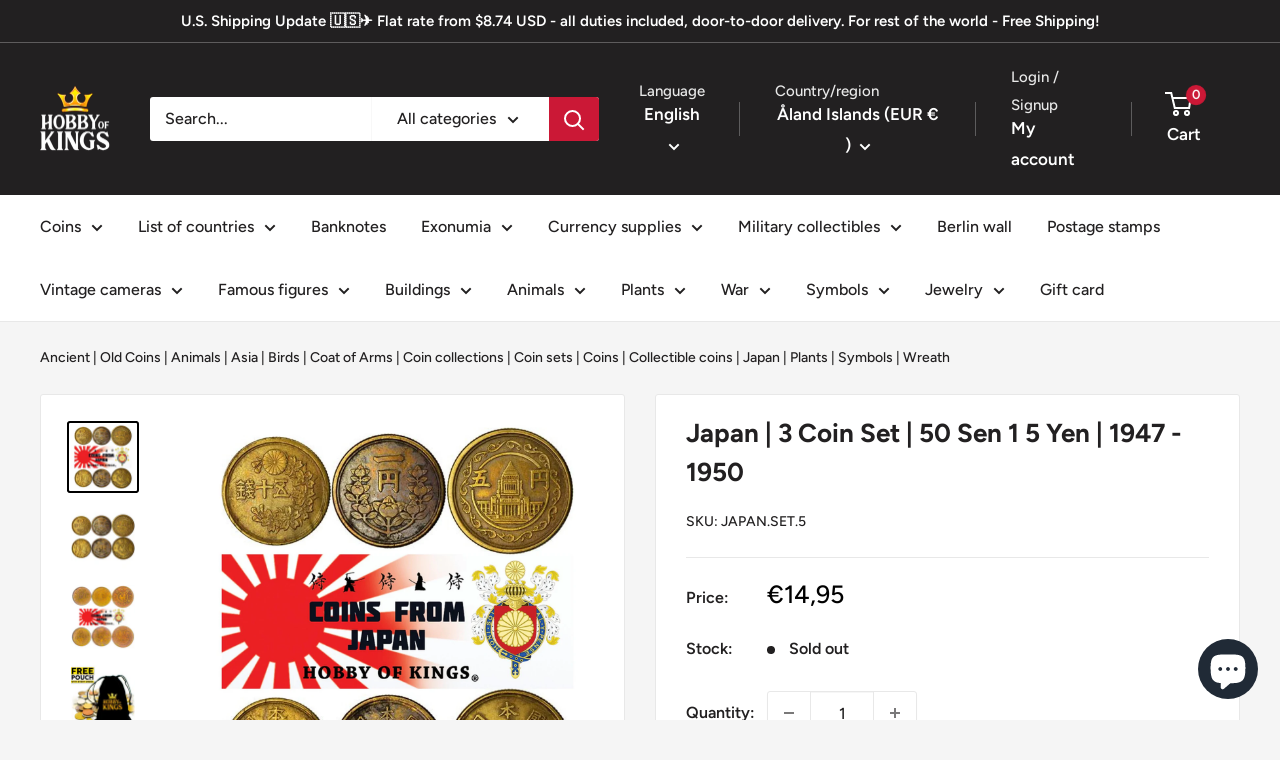

--- FILE ---
content_type: text/html; charset=utf-8
request_url: https://www.hobbyofkings.eu/products/set-3-coins-japan-50-sen-1-5-yen-1947-1950
body_size: 61542
content:
<!doctype html>

<html class="no-js" lang="en">
  <head>
    <meta name="google-site-verification" content="TOfENPTXvqFKgIpoBVcGt1zLpZE5U-9XcvTkN3bJ3S0">
    <meta name="google-seite-verification" content="Xvdt7ZCXbZFpUbZuYDO7VIv97uMivIlOaGI_S1OLpjY">
    <meta name="theme-color" content="#000000">
    <meta charset="utf-8">
    <meta
      name="viewport"
      content="width=device-width, initial-scale=1.0, height=device-height, minimum-scale=1.0, maximum-scale=1.0"
    >
    <meta name="theme-color" content="#000000">
    <!-- Google tag (gtag.js) -->
    <script async src="https://www.googletagmanager.com/gtag/js?id=AW-601188856"></script>
    <script>
      window.dataLayer = window.dataLayer || [];
      function gtag(){dataLayer.push(arguments);}
      gtag('js', new Date());

      gtag('config', 'AW-601188856');
    </script><title>Japan | 3 Coin Set | 50 Sen 1 5 Yen | 1947 - 1950
</title><meta name="description" content="3 coin set made in these countries: Japan (日本国), 日本国. Range of coin dates: 1947 - 1950. The product will have these denominations: 50 Sen, 1 Yen, 5 Yen. Some of the coins may be changed with a similar catalog number. A full list of catalog numbers: 1. The product may be slightly different from the photos. Each product "><link rel="canonical" href="https://www.hobbyofkings.eu/products/set-3-coins-japan-50-sen-1-5-yen-1947-1950"><link rel="shortcut icon" href="//www.hobbyofkings.eu/cdn/shop/files/hobby-of-kings-favicon_e66261d9-ea41-410a-9b5b-f4d9c8492c59_96x96.png?v=1676720480" type="image/png"><link rel="preload" as="style" href="//www.hobbyofkings.eu/cdn/shop/t/64/assets/theme.css?v=81960357649878145431758806477">
    <link rel="preload" as="script" href="//www.hobbyofkings.eu/cdn/shop/t/64/assets/theme.js?v=36272577913246068771749477827">
    <link rel="preconnect" href="https://cdn.shopify.com">
    <link rel="preconnect" href="https://fonts.shopifycdn.com">
    <link rel="dns-prefetch" href="https://productreviews.shopifycdn.com">
    <link rel="dns-prefetch" href="https://ajax.googleapis.com">
    <link rel="dns-prefetch" href="https://maps.googleapis.com">
    <link rel="dns-prefetch" href="https://maps.gstatic.com">

    <meta property="og:type" content="product">
  <meta property="og:title" content="Japan | 3 Coin Set | 50 Sen 1 5 Yen | 1947 - 1950"><meta property="og:image" content="http://www.hobbyofkings.eu/cdn/shop/files/cc2279e4-11f5-443b-ad56-3b532b47c0f9.jpg?v=1755079048">
    <meta property="og:image:secure_url" content="https://www.hobbyofkings.eu/cdn/shop/files/cc2279e4-11f5-443b-ad56-3b532b47c0f9.jpg?v=1755079048">
    <meta property="og:image:width" content="1800">
    <meta property="og:image:height" content="1800"><meta property="product:price:amount" content="14,95">
  <meta property="product:price:currency" content="EUR"><meta property="og:description" content="3 coin set made in these countries: Japan (日本国), 日本国. Range of coin dates: 1947 - 1950. The product will have these denominations: 50 Sen, 1 Yen, 5 Yen. Some of the coins may be changed with a similar catalog number. A full list of catalog numbers: 1. The product may be slightly different from the photos. Each product "><meta property="og:url" content="https://www.hobbyofkings.eu/products/set-3-coins-japan-50-sen-1-5-yen-1947-1950">
<meta property="og:site_name" content="Hobby of Kings"><meta name="twitter:card" content="summary"><meta name="twitter:title" content="Japan | 3 Coin Set | 50 Sen 1 5 Yen | 1947 - 1950">
  <meta name="twitter:description" content="3 coin set made in these countries: Japan (日本国), 日本国. Range of coin dates: 1947 - 1950. The product will have these denominations: 50 Sen, 1 Yen, 5 Yen. Some of the coins may be changed with a similar catalog number. A full list of catalog numbers: 1. The product may be slightly different from the photos. Each product has different dates. Please pay attention, these currencies were in general circulation for many years. The coins may have scratches, dirt, or damage from oxidation. Coin type: Standard circulated coins Currency: Yen Metal compositions: Brass Continents: Asia Groupings: East Asia Denomination: 50 Sen, 1 Yen, 5 Yen Value: 50 Sen, 1 Yen, 5 Yen 5Jpy = Gbp 0.025 Type: Standard Circulation Coins Year: 1947 - 1950 Diameter: 19, 20.0, 22 mm. Thickness: 1.56, 1.2, 1.5 mm. Weight: 10 g. Calendar: Japanese -">
  <meta name="twitter:image" content="https://www.hobbyofkings.eu/cdn/shop/files/cc2279e4-11f5-443b-ad56-3b532b47c0f9_600x600_crop_center.jpg?v=1755079048">
    <link rel="preload" href="//www.hobbyofkings.eu/cdn/fonts/figtree/figtree_n7.2fd9bfe01586148e644724096c9d75e8c7a90e55.woff2" as="font" type="font/woff2" crossorigin><link rel="preload" href="//www.hobbyofkings.eu/cdn/fonts/figtree/figtree_n5.3b6b7df38aa5986536945796e1f947445832047c.woff2" as="font" type="font/woff2" crossorigin><style>
  @font-face {
  font-family: Figtree;
  font-weight: 700;
  font-style: normal;
  font-display: swap;
  src: url("//www.hobbyofkings.eu/cdn/fonts/figtree/figtree_n7.2fd9bfe01586148e644724096c9d75e8c7a90e55.woff2") format("woff2"),
       url("//www.hobbyofkings.eu/cdn/fonts/figtree/figtree_n7.ea05de92d862f9594794ab281c4c3a67501ef5fc.woff") format("woff");
}

  @font-face {
  font-family: Figtree;
  font-weight: 500;
  font-style: normal;
  font-display: swap;
  src: url("//www.hobbyofkings.eu/cdn/fonts/figtree/figtree_n5.3b6b7df38aa5986536945796e1f947445832047c.woff2") format("woff2"),
       url("//www.hobbyofkings.eu/cdn/fonts/figtree/figtree_n5.f26bf6dcae278b0ed902605f6605fa3338e81dab.woff") format("woff");
}

@font-face {
  font-family: Figtree;
  font-weight: 600;
  font-style: normal;
  font-display: swap;
  src: url("//www.hobbyofkings.eu/cdn/fonts/figtree/figtree_n6.9d1ea52bb49a0a86cfd1b0383d00f83d3fcc14de.woff2") format("woff2"),
       url("//www.hobbyofkings.eu/cdn/fonts/figtree/figtree_n6.f0fcdea525a0e47b2ae4ab645832a8e8a96d31d3.woff") format("woff");
}

@font-face {
  font-family: Figtree;
  font-weight: 700;
  font-style: italic;
  font-display: swap;
  src: url("//www.hobbyofkings.eu/cdn/fonts/figtree/figtree_i7.06add7096a6f2ab742e09ec7e498115904eda1fe.woff2") format("woff2"),
       url("//www.hobbyofkings.eu/cdn/fonts/figtree/figtree_i7.ee584b5fcaccdbb5518c0228158941f8df81b101.woff") format("woff");
}


  @font-face {
  font-family: Figtree;
  font-weight: 700;
  font-style: normal;
  font-display: swap;
  src: url("//www.hobbyofkings.eu/cdn/fonts/figtree/figtree_n7.2fd9bfe01586148e644724096c9d75e8c7a90e55.woff2") format("woff2"),
       url("//www.hobbyofkings.eu/cdn/fonts/figtree/figtree_n7.ea05de92d862f9594794ab281c4c3a67501ef5fc.woff") format("woff");
}

  @font-face {
  font-family: Figtree;
  font-weight: 500;
  font-style: italic;
  font-display: swap;
  src: url("//www.hobbyofkings.eu/cdn/fonts/figtree/figtree_i5.969396f679a62854cf82dbf67acc5721e41351f0.woff2") format("woff2"),
       url("//www.hobbyofkings.eu/cdn/fonts/figtree/figtree_i5.93bc1cad6c73ca9815f9777c49176dfc9d2890dd.woff") format("woff");
}

  @font-face {
  font-family: Figtree;
  font-weight: 700;
  font-style: italic;
  font-display: swap;
  src: url("//www.hobbyofkings.eu/cdn/fonts/figtree/figtree_i7.06add7096a6f2ab742e09ec7e498115904eda1fe.woff2") format("woff2"),
       url("//www.hobbyofkings.eu/cdn/fonts/figtree/figtree_i7.ee584b5fcaccdbb5518c0228158941f8df81b101.woff") format("woff");
}


  :root {
    --default-text-font-size : 15px;
    --base-text-font-size    : 16px;
    --heading-font-family    : Figtree, sans-serif;
    --heading-font-weight    : 700;
    --heading-font-style     : normal;
    --text-font-family       : Figtree, sans-serif;
    --text-font-weight       : 500;
    --text-font-style        : normal;
    --text-font-bolder-weight: 600;
    --text-link-decoration   : underline;

    --text-color               : #222021;
    --text-color-rgb           : 34, 32, 33;
    --heading-color            : #222021;
    --border-color             : #e8e8e8;
    --border-color-rgb         : 232, 232, 232;
    --form-border-color        : #dbdbdb;
    --accent-color             : #000000;
    --accent-color-rgb         : 0, 0, 0;
    --link-color               : #cb1836;
    --link-color-hover         : #871024;
    --background               : #f5f5f5;
    --secondary-background     : #ffffff;
    --secondary-background-rgb : 255, 255, 255;
    --accent-background        : rgba(0, 0, 0, 0.08);

    --input-background: #ffffff;

    --error-color       : #cf0e0e;
    --error-background  : rgba(207, 14, 14, 0.07);
    --success-color     : #1c7b36;
    --success-background: rgba(28, 123, 54, 0.11);

    --primary-button-background      : #dc9e1e;
    --primary-button-background-rgb  : 220, 158, 30;
    --primary-button-text-color      : #f5f5f5;
    --secondary-button-background    : #222021;
    --secondary-button-background-rgb: 34, 32, 33;
    --secondary-button-text-color    : #ffffff;

    --header-background      : #222021;
    --header-text-color      : #ffffff;
    --header-light-text-color: #e8e8e8;
    --header-border-color    : rgba(232, 232, 232, 0.3);
    --header-accent-color    : #cb1836;

    --footer-background-color:    #222021;
    --footer-heading-text-color:  #ffffff;
    --footer-body-text-color:     #ffffff;
    --footer-body-text-color-rgb: 255, 255, 255;
    --footer-accent-color:        #cb1836;
    --footer-accent-color-rgb:    203, 24, 54;
    --footer-border:              none;
    
    --flickity-arrow-color: #b5b5b5;--product-on-sale-accent           : #cf0e0e;
    --product-on-sale-accent-rgb       : 207, 14, 14;
    --product-on-sale-color            : #ffffff;
    --product-in-stock-color           : #008a00;
    --product-low-stock-color          : #cf0e0e;
    --product-sold-out-color           : #8a9297;
    --product-custom-label-1-background: #3f6ab1;
    --product-custom-label-1-color     : #ffffff;
    --product-custom-label-2-background: #8a44ae;
    --product-custom-label-2-color     : #ffffff;
    --product-review-star-color        : #ffbd00;

    --mobile-container-gutter : 20px;
    --desktop-container-gutter: 40px;

    /* Shopify related variables */
    --payment-terms-background-color: #f5f5f5;
  }
</style>

<script>
  // IE11 does not have support for CSS variables, so we have to polyfill them
  if (!(((window || {}).CSS || {}).supports && window.CSS.supports('(--a: 0)'))) {
    const script = document.createElement('script');
    script.type = 'text/javascript';
    script.src = 'https://cdn.jsdelivr.net/npm/css-vars-ponyfill@2';
    script.onload = function() {
      cssVars({});
    };

    document.getElementsByTagName('head')[0].appendChild(script);
  }
</script>


    <script>window.performance && window.performance.mark && window.performance.mark('shopify.content_for_header.start');</script><meta name="google-site-verification" content="b0rf_UKzuLHgT-b6x-FLfB3rkZnlxVy3H_FIHqFPyc4">
<meta name="google-site-verification" content="wrThPCZCv8WW9iaRDl_rwZJor95bCFGxCmBU_78GhlI">
<meta name="google-site-verification" content="a9_vTowG8vfK3LsYJyAiUtZIGc1atEeMSjE_fzYuXLA">
<meta id="shopify-digital-wallet" name="shopify-digital-wallet" content="/57360187554/digital_wallets/dialog">
<meta name="shopify-checkout-api-token" content="1a5435174aece5f7e015690136355480">
<meta id="in-context-paypal-metadata" data-shop-id="57360187554" data-venmo-supported="false" data-environment="production" data-locale="en_US" data-paypal-v4="true" data-currency="EUR">
<link rel="alternate" hreflang="x-default" href="https://www.hobbyofkings.com/products/set-3-coins-japan-50-sen-1-5-yen-1947-1950">
<link rel="alternate" hreflang="lt" href="https://www.hobbyofkings.com/lt/products/set-3-coins-japan-50-sen-1-5-yen-1947-1950">
<link rel="alternate" hreflang="nl" href="https://www.hobbyofkings.com/nl/products/set-3-coins-japan-50-sen-1-5-yen-1947-1950">
<link rel="alternate" hreflang="ar" href="https://www.hobbyofkings.com/ar/products/set-3-coins-japan-50-sen-1-5-yen-1947-1950">
<link rel="alternate" hreflang="da" href="https://www.hobbyofkings.com/da/products/set-3-coins-japan-50-sen-1-5-yen-1947-1950">
<link rel="alternate" hreflang="fr" href="https://www.hobbyofkings.com/fr/products/set-3-coins-japan-50-sen-1-5-yen-1947-1950">
<link rel="alternate" hreflang="de" href="https://www.hobbyofkings.com/de/products/set-3-coins-japan-50-sen-1-5-yen-1947-1950">
<link rel="alternate" hreflang="he" href="https://www.hobbyofkings.com/he/products/set-3-coins-japan-50-sen-1-5-yen-1947-1950">
<link rel="alternate" hreflang="hi" href="https://www.hobbyofkings.com/hi/products/set-3-coins-japan-50-sen-1-5-yen-1947-1950">
<link rel="alternate" hreflang="it" href="https://www.hobbyofkings.com/it/products/set-3-coins-japan-50-sen-1-5-yen-1947-1950">
<link rel="alternate" hreflang="ja" href="https://www.hobbyofkings.com/ja/products/set-3-coins-japan-50-sen-1-5-yen-1947-1950">
<link rel="alternate" hreflang="ko" href="https://www.hobbyofkings.com/ko/products/set-3-coins-japan-50-sen-1-5-yen-1947-1950">
<link rel="alternate" hreflang="no" href="https://www.hobbyofkings.com/no/products/set-3-coins-japan-50-sen-1-5-yen-1947-1950">
<link rel="alternate" hreflang="pl" href="https://www.hobbyofkings.com/pl/products/set-3-coins-japan-50-sen-1-5-yen-1947-1950">
<link rel="alternate" hreflang="pt" href="https://www.hobbyofkings.com/pt/products/set-3-coins-japan-50-sen-1-5-yen-1947-1950">
<link rel="alternate" hreflang="ru" href="https://www.hobbyofkings.com/ru/products/set-3-coins-japan-50-sen-1-5-yen-1947-1950">
<link rel="alternate" hreflang="sa" href="https://www.hobbyofkings.com/sa/products/set-3-coins-japan-50-sen-1-5-yen-1947-1950">
<link rel="alternate" hreflang="es" href="https://www.hobbyofkings.com/es/products/set-3-coins-japan-50-sen-1-5-yen-1947-1950">
<link rel="alternate" hreflang="sv" href="https://www.hobbyofkings.com/sv/products/set-3-coins-japan-50-sen-1-5-yen-1947-1950">
<link rel="alternate" hreflang="en-AX" href="https://www.hobbyofkings.eu/products/set-3-coins-japan-50-sen-1-5-yen-1947-1950">
<link rel="alternate" hreflang="lt-AX" href="https://www.hobbyofkings.eu/lt/products/set-3-coins-japan-50-sen-1-5-yen-1947-1950">
<link rel="alternate" hreflang="nl-AX" href="https://www.hobbyofkings.eu/nl/products/set-3-coins-japan-50-sen-1-5-yen-1947-1950">
<link rel="alternate" hreflang="ar-AX" href="https://www.hobbyofkings.eu/ar/products/set-3-coins-japan-50-sen-1-5-yen-1947-1950">
<link rel="alternate" hreflang="zh-Hans-AX" href="https://www.hobbyofkings.eu/zh-cn/products/set-3-coins-japan-50-sen-1-5-yen-1947-1950">
<link rel="alternate" hreflang="da-AX" href="https://www.hobbyofkings.eu/da/products/set-3-coins-japan-50-sen-1-5-yen-1947-1950">
<link rel="alternate" hreflang="fr-AX" href="https://www.hobbyofkings.eu/fr/products/set-3-coins-japan-50-sen-1-5-yen-1947-1950">
<link rel="alternate" hreflang="de-AX" href="https://www.hobbyofkings.eu/de/products/set-3-coins-japan-50-sen-1-5-yen-1947-1950">
<link rel="alternate" hreflang="he-AX" href="https://www.hobbyofkings.eu/he/products/set-3-coins-japan-50-sen-1-5-yen-1947-1950">
<link rel="alternate" hreflang="hi-AX" href="https://www.hobbyofkings.eu/hi/products/set-3-coins-japan-50-sen-1-5-yen-1947-1950">
<link rel="alternate" hreflang="it-AX" href="https://www.hobbyofkings.eu/it/products/set-3-coins-japan-50-sen-1-5-yen-1947-1950">
<link rel="alternate" hreflang="ja-AX" href="https://www.hobbyofkings.eu/ja/products/set-3-coins-japan-50-sen-1-5-yen-1947-1950">
<link rel="alternate" hreflang="ko-AX" href="https://www.hobbyofkings.eu/ko/products/set-3-coins-japan-50-sen-1-5-yen-1947-1950">
<link rel="alternate" hreflang="no-AX" href="https://www.hobbyofkings.eu/no/products/set-3-coins-japan-50-sen-1-5-yen-1947-1950">
<link rel="alternate" hreflang="pl-AX" href="https://www.hobbyofkings.eu/pl/products/set-3-coins-japan-50-sen-1-5-yen-1947-1950">
<link rel="alternate" hreflang="pt-AX" href="https://www.hobbyofkings.eu/pt-pt/products/set-3-coins-japan-50-sen-1-5-yen-1947-1950">
<link rel="alternate" hreflang="ru-AX" href="https://www.hobbyofkings.eu/ru/products/set-3-coins-japan-50-sen-1-5-yen-1947-1950">
<link rel="alternate" hreflang="sa-AX" href="https://www.hobbyofkings.eu/sa/products/set-3-coins-japan-50-sen-1-5-yen-1947-1950">
<link rel="alternate" hreflang="es-AX" href="https://www.hobbyofkings.eu/es/products/set-3-coins-japan-50-sen-1-5-yen-1947-1950">
<link rel="alternate" hreflang="sv-AX" href="https://www.hobbyofkings.eu/sv/products/set-3-coins-japan-50-sen-1-5-yen-1947-1950">
<link rel="alternate" hreflang="en-AL" href="https://www.hobbyofkings.eu/products/set-3-coins-japan-50-sen-1-5-yen-1947-1950">
<link rel="alternate" hreflang="lt-AL" href="https://www.hobbyofkings.eu/lt/products/set-3-coins-japan-50-sen-1-5-yen-1947-1950">
<link rel="alternate" hreflang="nl-AL" href="https://www.hobbyofkings.eu/nl/products/set-3-coins-japan-50-sen-1-5-yen-1947-1950">
<link rel="alternate" hreflang="ar-AL" href="https://www.hobbyofkings.eu/ar/products/set-3-coins-japan-50-sen-1-5-yen-1947-1950">
<link rel="alternate" hreflang="zh-Hans-AL" href="https://www.hobbyofkings.eu/zh-cn/products/set-3-coins-japan-50-sen-1-5-yen-1947-1950">
<link rel="alternate" hreflang="da-AL" href="https://www.hobbyofkings.eu/da/products/set-3-coins-japan-50-sen-1-5-yen-1947-1950">
<link rel="alternate" hreflang="fr-AL" href="https://www.hobbyofkings.eu/fr/products/set-3-coins-japan-50-sen-1-5-yen-1947-1950">
<link rel="alternate" hreflang="de-AL" href="https://www.hobbyofkings.eu/de/products/set-3-coins-japan-50-sen-1-5-yen-1947-1950">
<link rel="alternate" hreflang="he-AL" href="https://www.hobbyofkings.eu/he/products/set-3-coins-japan-50-sen-1-5-yen-1947-1950">
<link rel="alternate" hreflang="hi-AL" href="https://www.hobbyofkings.eu/hi/products/set-3-coins-japan-50-sen-1-5-yen-1947-1950">
<link rel="alternate" hreflang="it-AL" href="https://www.hobbyofkings.eu/it/products/set-3-coins-japan-50-sen-1-5-yen-1947-1950">
<link rel="alternate" hreflang="ja-AL" href="https://www.hobbyofkings.eu/ja/products/set-3-coins-japan-50-sen-1-5-yen-1947-1950">
<link rel="alternate" hreflang="ko-AL" href="https://www.hobbyofkings.eu/ko/products/set-3-coins-japan-50-sen-1-5-yen-1947-1950">
<link rel="alternate" hreflang="no-AL" href="https://www.hobbyofkings.eu/no/products/set-3-coins-japan-50-sen-1-5-yen-1947-1950">
<link rel="alternate" hreflang="pl-AL" href="https://www.hobbyofkings.eu/pl/products/set-3-coins-japan-50-sen-1-5-yen-1947-1950">
<link rel="alternate" hreflang="pt-AL" href="https://www.hobbyofkings.eu/pt-pt/products/set-3-coins-japan-50-sen-1-5-yen-1947-1950">
<link rel="alternate" hreflang="ru-AL" href="https://www.hobbyofkings.eu/ru/products/set-3-coins-japan-50-sen-1-5-yen-1947-1950">
<link rel="alternate" hreflang="sa-AL" href="https://www.hobbyofkings.eu/sa/products/set-3-coins-japan-50-sen-1-5-yen-1947-1950">
<link rel="alternate" hreflang="es-AL" href="https://www.hobbyofkings.eu/es/products/set-3-coins-japan-50-sen-1-5-yen-1947-1950">
<link rel="alternate" hreflang="sv-AL" href="https://www.hobbyofkings.eu/sv/products/set-3-coins-japan-50-sen-1-5-yen-1947-1950">
<link rel="alternate" hreflang="en-AD" href="https://www.hobbyofkings.eu/products/set-3-coins-japan-50-sen-1-5-yen-1947-1950">
<link rel="alternate" hreflang="lt-AD" href="https://www.hobbyofkings.eu/lt/products/set-3-coins-japan-50-sen-1-5-yen-1947-1950">
<link rel="alternate" hreflang="nl-AD" href="https://www.hobbyofkings.eu/nl/products/set-3-coins-japan-50-sen-1-5-yen-1947-1950">
<link rel="alternate" hreflang="ar-AD" href="https://www.hobbyofkings.eu/ar/products/set-3-coins-japan-50-sen-1-5-yen-1947-1950">
<link rel="alternate" hreflang="zh-Hans-AD" href="https://www.hobbyofkings.eu/zh-cn/products/set-3-coins-japan-50-sen-1-5-yen-1947-1950">
<link rel="alternate" hreflang="da-AD" href="https://www.hobbyofkings.eu/da/products/set-3-coins-japan-50-sen-1-5-yen-1947-1950">
<link rel="alternate" hreflang="fr-AD" href="https://www.hobbyofkings.eu/fr/products/set-3-coins-japan-50-sen-1-5-yen-1947-1950">
<link rel="alternate" hreflang="de-AD" href="https://www.hobbyofkings.eu/de/products/set-3-coins-japan-50-sen-1-5-yen-1947-1950">
<link rel="alternate" hreflang="he-AD" href="https://www.hobbyofkings.eu/he/products/set-3-coins-japan-50-sen-1-5-yen-1947-1950">
<link rel="alternate" hreflang="hi-AD" href="https://www.hobbyofkings.eu/hi/products/set-3-coins-japan-50-sen-1-5-yen-1947-1950">
<link rel="alternate" hreflang="it-AD" href="https://www.hobbyofkings.eu/it/products/set-3-coins-japan-50-sen-1-5-yen-1947-1950">
<link rel="alternate" hreflang="ja-AD" href="https://www.hobbyofkings.eu/ja/products/set-3-coins-japan-50-sen-1-5-yen-1947-1950">
<link rel="alternate" hreflang="ko-AD" href="https://www.hobbyofkings.eu/ko/products/set-3-coins-japan-50-sen-1-5-yen-1947-1950">
<link rel="alternate" hreflang="no-AD" href="https://www.hobbyofkings.eu/no/products/set-3-coins-japan-50-sen-1-5-yen-1947-1950">
<link rel="alternate" hreflang="pl-AD" href="https://www.hobbyofkings.eu/pl/products/set-3-coins-japan-50-sen-1-5-yen-1947-1950">
<link rel="alternate" hreflang="pt-AD" href="https://www.hobbyofkings.eu/pt-pt/products/set-3-coins-japan-50-sen-1-5-yen-1947-1950">
<link rel="alternate" hreflang="ru-AD" href="https://www.hobbyofkings.eu/ru/products/set-3-coins-japan-50-sen-1-5-yen-1947-1950">
<link rel="alternate" hreflang="sa-AD" href="https://www.hobbyofkings.eu/sa/products/set-3-coins-japan-50-sen-1-5-yen-1947-1950">
<link rel="alternate" hreflang="es-AD" href="https://www.hobbyofkings.eu/es/products/set-3-coins-japan-50-sen-1-5-yen-1947-1950">
<link rel="alternate" hreflang="sv-AD" href="https://www.hobbyofkings.eu/sv/products/set-3-coins-japan-50-sen-1-5-yen-1947-1950">
<link rel="alternate" hreflang="en-AM" href="https://www.hobbyofkings.eu/products/set-3-coins-japan-50-sen-1-5-yen-1947-1950">
<link rel="alternate" hreflang="lt-AM" href="https://www.hobbyofkings.eu/lt/products/set-3-coins-japan-50-sen-1-5-yen-1947-1950">
<link rel="alternate" hreflang="nl-AM" href="https://www.hobbyofkings.eu/nl/products/set-3-coins-japan-50-sen-1-5-yen-1947-1950">
<link rel="alternate" hreflang="ar-AM" href="https://www.hobbyofkings.eu/ar/products/set-3-coins-japan-50-sen-1-5-yen-1947-1950">
<link rel="alternate" hreflang="zh-Hans-AM" href="https://www.hobbyofkings.eu/zh-cn/products/set-3-coins-japan-50-sen-1-5-yen-1947-1950">
<link rel="alternate" hreflang="da-AM" href="https://www.hobbyofkings.eu/da/products/set-3-coins-japan-50-sen-1-5-yen-1947-1950">
<link rel="alternate" hreflang="fr-AM" href="https://www.hobbyofkings.eu/fr/products/set-3-coins-japan-50-sen-1-5-yen-1947-1950">
<link rel="alternate" hreflang="de-AM" href="https://www.hobbyofkings.eu/de/products/set-3-coins-japan-50-sen-1-5-yen-1947-1950">
<link rel="alternate" hreflang="he-AM" href="https://www.hobbyofkings.eu/he/products/set-3-coins-japan-50-sen-1-5-yen-1947-1950">
<link rel="alternate" hreflang="hi-AM" href="https://www.hobbyofkings.eu/hi/products/set-3-coins-japan-50-sen-1-5-yen-1947-1950">
<link rel="alternate" hreflang="it-AM" href="https://www.hobbyofkings.eu/it/products/set-3-coins-japan-50-sen-1-5-yen-1947-1950">
<link rel="alternate" hreflang="ja-AM" href="https://www.hobbyofkings.eu/ja/products/set-3-coins-japan-50-sen-1-5-yen-1947-1950">
<link rel="alternate" hreflang="ko-AM" href="https://www.hobbyofkings.eu/ko/products/set-3-coins-japan-50-sen-1-5-yen-1947-1950">
<link rel="alternate" hreflang="no-AM" href="https://www.hobbyofkings.eu/no/products/set-3-coins-japan-50-sen-1-5-yen-1947-1950">
<link rel="alternate" hreflang="pl-AM" href="https://www.hobbyofkings.eu/pl/products/set-3-coins-japan-50-sen-1-5-yen-1947-1950">
<link rel="alternate" hreflang="pt-AM" href="https://www.hobbyofkings.eu/pt-pt/products/set-3-coins-japan-50-sen-1-5-yen-1947-1950">
<link rel="alternate" hreflang="ru-AM" href="https://www.hobbyofkings.eu/ru/products/set-3-coins-japan-50-sen-1-5-yen-1947-1950">
<link rel="alternate" hreflang="sa-AM" href="https://www.hobbyofkings.eu/sa/products/set-3-coins-japan-50-sen-1-5-yen-1947-1950">
<link rel="alternate" hreflang="es-AM" href="https://www.hobbyofkings.eu/es/products/set-3-coins-japan-50-sen-1-5-yen-1947-1950">
<link rel="alternate" hreflang="sv-AM" href="https://www.hobbyofkings.eu/sv/products/set-3-coins-japan-50-sen-1-5-yen-1947-1950">
<link rel="alternate" hreflang="en-AT" href="https://www.hobbyofkings.eu/products/set-3-coins-japan-50-sen-1-5-yen-1947-1950">
<link rel="alternate" hreflang="lt-AT" href="https://www.hobbyofkings.eu/lt/products/set-3-coins-japan-50-sen-1-5-yen-1947-1950">
<link rel="alternate" hreflang="nl-AT" href="https://www.hobbyofkings.eu/nl/products/set-3-coins-japan-50-sen-1-5-yen-1947-1950">
<link rel="alternate" hreflang="ar-AT" href="https://www.hobbyofkings.eu/ar/products/set-3-coins-japan-50-sen-1-5-yen-1947-1950">
<link rel="alternate" hreflang="zh-Hans-AT" href="https://www.hobbyofkings.eu/zh-cn/products/set-3-coins-japan-50-sen-1-5-yen-1947-1950">
<link rel="alternate" hreflang="da-AT" href="https://www.hobbyofkings.eu/da/products/set-3-coins-japan-50-sen-1-5-yen-1947-1950">
<link rel="alternate" hreflang="fr-AT" href="https://www.hobbyofkings.eu/fr/products/set-3-coins-japan-50-sen-1-5-yen-1947-1950">
<link rel="alternate" hreflang="de-AT" href="https://www.hobbyofkings.eu/de/products/set-3-coins-japan-50-sen-1-5-yen-1947-1950">
<link rel="alternate" hreflang="he-AT" href="https://www.hobbyofkings.eu/he/products/set-3-coins-japan-50-sen-1-5-yen-1947-1950">
<link rel="alternate" hreflang="hi-AT" href="https://www.hobbyofkings.eu/hi/products/set-3-coins-japan-50-sen-1-5-yen-1947-1950">
<link rel="alternate" hreflang="it-AT" href="https://www.hobbyofkings.eu/it/products/set-3-coins-japan-50-sen-1-5-yen-1947-1950">
<link rel="alternate" hreflang="ja-AT" href="https://www.hobbyofkings.eu/ja/products/set-3-coins-japan-50-sen-1-5-yen-1947-1950">
<link rel="alternate" hreflang="ko-AT" href="https://www.hobbyofkings.eu/ko/products/set-3-coins-japan-50-sen-1-5-yen-1947-1950">
<link rel="alternate" hreflang="no-AT" href="https://www.hobbyofkings.eu/no/products/set-3-coins-japan-50-sen-1-5-yen-1947-1950">
<link rel="alternate" hreflang="pl-AT" href="https://www.hobbyofkings.eu/pl/products/set-3-coins-japan-50-sen-1-5-yen-1947-1950">
<link rel="alternate" hreflang="pt-AT" href="https://www.hobbyofkings.eu/pt-pt/products/set-3-coins-japan-50-sen-1-5-yen-1947-1950">
<link rel="alternate" hreflang="ru-AT" href="https://www.hobbyofkings.eu/ru/products/set-3-coins-japan-50-sen-1-5-yen-1947-1950">
<link rel="alternate" hreflang="sa-AT" href="https://www.hobbyofkings.eu/sa/products/set-3-coins-japan-50-sen-1-5-yen-1947-1950">
<link rel="alternate" hreflang="es-AT" href="https://www.hobbyofkings.eu/es/products/set-3-coins-japan-50-sen-1-5-yen-1947-1950">
<link rel="alternate" hreflang="sv-AT" href="https://www.hobbyofkings.eu/sv/products/set-3-coins-japan-50-sen-1-5-yen-1947-1950">
<link rel="alternate" hreflang="en-BE" href="https://www.hobbyofkings.eu/products/set-3-coins-japan-50-sen-1-5-yen-1947-1950">
<link rel="alternate" hreflang="lt-BE" href="https://www.hobbyofkings.eu/lt/products/set-3-coins-japan-50-sen-1-5-yen-1947-1950">
<link rel="alternate" hreflang="nl-BE" href="https://www.hobbyofkings.eu/nl/products/set-3-coins-japan-50-sen-1-5-yen-1947-1950">
<link rel="alternate" hreflang="ar-BE" href="https://www.hobbyofkings.eu/ar/products/set-3-coins-japan-50-sen-1-5-yen-1947-1950">
<link rel="alternate" hreflang="zh-Hans-BE" href="https://www.hobbyofkings.eu/zh-cn/products/set-3-coins-japan-50-sen-1-5-yen-1947-1950">
<link rel="alternate" hreflang="da-BE" href="https://www.hobbyofkings.eu/da/products/set-3-coins-japan-50-sen-1-5-yen-1947-1950">
<link rel="alternate" hreflang="fr-BE" href="https://www.hobbyofkings.eu/fr/products/set-3-coins-japan-50-sen-1-5-yen-1947-1950">
<link rel="alternate" hreflang="de-BE" href="https://www.hobbyofkings.eu/de/products/set-3-coins-japan-50-sen-1-5-yen-1947-1950">
<link rel="alternate" hreflang="he-BE" href="https://www.hobbyofkings.eu/he/products/set-3-coins-japan-50-sen-1-5-yen-1947-1950">
<link rel="alternate" hreflang="hi-BE" href="https://www.hobbyofkings.eu/hi/products/set-3-coins-japan-50-sen-1-5-yen-1947-1950">
<link rel="alternate" hreflang="it-BE" href="https://www.hobbyofkings.eu/it/products/set-3-coins-japan-50-sen-1-5-yen-1947-1950">
<link rel="alternate" hreflang="ja-BE" href="https://www.hobbyofkings.eu/ja/products/set-3-coins-japan-50-sen-1-5-yen-1947-1950">
<link rel="alternate" hreflang="ko-BE" href="https://www.hobbyofkings.eu/ko/products/set-3-coins-japan-50-sen-1-5-yen-1947-1950">
<link rel="alternate" hreflang="no-BE" href="https://www.hobbyofkings.eu/no/products/set-3-coins-japan-50-sen-1-5-yen-1947-1950">
<link rel="alternate" hreflang="pl-BE" href="https://www.hobbyofkings.eu/pl/products/set-3-coins-japan-50-sen-1-5-yen-1947-1950">
<link rel="alternate" hreflang="pt-BE" href="https://www.hobbyofkings.eu/pt-pt/products/set-3-coins-japan-50-sen-1-5-yen-1947-1950">
<link rel="alternate" hreflang="ru-BE" href="https://www.hobbyofkings.eu/ru/products/set-3-coins-japan-50-sen-1-5-yen-1947-1950">
<link rel="alternate" hreflang="sa-BE" href="https://www.hobbyofkings.eu/sa/products/set-3-coins-japan-50-sen-1-5-yen-1947-1950">
<link rel="alternate" hreflang="es-BE" href="https://www.hobbyofkings.eu/es/products/set-3-coins-japan-50-sen-1-5-yen-1947-1950">
<link rel="alternate" hreflang="sv-BE" href="https://www.hobbyofkings.eu/sv/products/set-3-coins-japan-50-sen-1-5-yen-1947-1950">
<link rel="alternate" hreflang="en-BA" href="https://www.hobbyofkings.eu/products/set-3-coins-japan-50-sen-1-5-yen-1947-1950">
<link rel="alternate" hreflang="lt-BA" href="https://www.hobbyofkings.eu/lt/products/set-3-coins-japan-50-sen-1-5-yen-1947-1950">
<link rel="alternate" hreflang="nl-BA" href="https://www.hobbyofkings.eu/nl/products/set-3-coins-japan-50-sen-1-5-yen-1947-1950">
<link rel="alternate" hreflang="ar-BA" href="https://www.hobbyofkings.eu/ar/products/set-3-coins-japan-50-sen-1-5-yen-1947-1950">
<link rel="alternate" hreflang="zh-Hans-BA" href="https://www.hobbyofkings.eu/zh-cn/products/set-3-coins-japan-50-sen-1-5-yen-1947-1950">
<link rel="alternate" hreflang="da-BA" href="https://www.hobbyofkings.eu/da/products/set-3-coins-japan-50-sen-1-5-yen-1947-1950">
<link rel="alternate" hreflang="fr-BA" href="https://www.hobbyofkings.eu/fr/products/set-3-coins-japan-50-sen-1-5-yen-1947-1950">
<link rel="alternate" hreflang="de-BA" href="https://www.hobbyofkings.eu/de/products/set-3-coins-japan-50-sen-1-5-yen-1947-1950">
<link rel="alternate" hreflang="he-BA" href="https://www.hobbyofkings.eu/he/products/set-3-coins-japan-50-sen-1-5-yen-1947-1950">
<link rel="alternate" hreflang="hi-BA" href="https://www.hobbyofkings.eu/hi/products/set-3-coins-japan-50-sen-1-5-yen-1947-1950">
<link rel="alternate" hreflang="it-BA" href="https://www.hobbyofkings.eu/it/products/set-3-coins-japan-50-sen-1-5-yen-1947-1950">
<link rel="alternate" hreflang="ja-BA" href="https://www.hobbyofkings.eu/ja/products/set-3-coins-japan-50-sen-1-5-yen-1947-1950">
<link rel="alternate" hreflang="ko-BA" href="https://www.hobbyofkings.eu/ko/products/set-3-coins-japan-50-sen-1-5-yen-1947-1950">
<link rel="alternate" hreflang="no-BA" href="https://www.hobbyofkings.eu/no/products/set-3-coins-japan-50-sen-1-5-yen-1947-1950">
<link rel="alternate" hreflang="pl-BA" href="https://www.hobbyofkings.eu/pl/products/set-3-coins-japan-50-sen-1-5-yen-1947-1950">
<link rel="alternate" hreflang="pt-BA" href="https://www.hobbyofkings.eu/pt-pt/products/set-3-coins-japan-50-sen-1-5-yen-1947-1950">
<link rel="alternate" hreflang="ru-BA" href="https://www.hobbyofkings.eu/ru/products/set-3-coins-japan-50-sen-1-5-yen-1947-1950">
<link rel="alternate" hreflang="sa-BA" href="https://www.hobbyofkings.eu/sa/products/set-3-coins-japan-50-sen-1-5-yen-1947-1950">
<link rel="alternate" hreflang="es-BA" href="https://www.hobbyofkings.eu/es/products/set-3-coins-japan-50-sen-1-5-yen-1947-1950">
<link rel="alternate" hreflang="sv-BA" href="https://www.hobbyofkings.eu/sv/products/set-3-coins-japan-50-sen-1-5-yen-1947-1950">
<link rel="alternate" hreflang="en-BG" href="https://www.hobbyofkings.eu/products/set-3-coins-japan-50-sen-1-5-yen-1947-1950">
<link rel="alternate" hreflang="lt-BG" href="https://www.hobbyofkings.eu/lt/products/set-3-coins-japan-50-sen-1-5-yen-1947-1950">
<link rel="alternate" hreflang="nl-BG" href="https://www.hobbyofkings.eu/nl/products/set-3-coins-japan-50-sen-1-5-yen-1947-1950">
<link rel="alternate" hreflang="ar-BG" href="https://www.hobbyofkings.eu/ar/products/set-3-coins-japan-50-sen-1-5-yen-1947-1950">
<link rel="alternate" hreflang="zh-Hans-BG" href="https://www.hobbyofkings.eu/zh-cn/products/set-3-coins-japan-50-sen-1-5-yen-1947-1950">
<link rel="alternate" hreflang="da-BG" href="https://www.hobbyofkings.eu/da/products/set-3-coins-japan-50-sen-1-5-yen-1947-1950">
<link rel="alternate" hreflang="fr-BG" href="https://www.hobbyofkings.eu/fr/products/set-3-coins-japan-50-sen-1-5-yen-1947-1950">
<link rel="alternate" hreflang="de-BG" href="https://www.hobbyofkings.eu/de/products/set-3-coins-japan-50-sen-1-5-yen-1947-1950">
<link rel="alternate" hreflang="he-BG" href="https://www.hobbyofkings.eu/he/products/set-3-coins-japan-50-sen-1-5-yen-1947-1950">
<link rel="alternate" hreflang="hi-BG" href="https://www.hobbyofkings.eu/hi/products/set-3-coins-japan-50-sen-1-5-yen-1947-1950">
<link rel="alternate" hreflang="it-BG" href="https://www.hobbyofkings.eu/it/products/set-3-coins-japan-50-sen-1-5-yen-1947-1950">
<link rel="alternate" hreflang="ja-BG" href="https://www.hobbyofkings.eu/ja/products/set-3-coins-japan-50-sen-1-5-yen-1947-1950">
<link rel="alternate" hreflang="ko-BG" href="https://www.hobbyofkings.eu/ko/products/set-3-coins-japan-50-sen-1-5-yen-1947-1950">
<link rel="alternate" hreflang="no-BG" href="https://www.hobbyofkings.eu/no/products/set-3-coins-japan-50-sen-1-5-yen-1947-1950">
<link rel="alternate" hreflang="pl-BG" href="https://www.hobbyofkings.eu/pl/products/set-3-coins-japan-50-sen-1-5-yen-1947-1950">
<link rel="alternate" hreflang="pt-BG" href="https://www.hobbyofkings.eu/pt-pt/products/set-3-coins-japan-50-sen-1-5-yen-1947-1950">
<link rel="alternate" hreflang="ru-BG" href="https://www.hobbyofkings.eu/ru/products/set-3-coins-japan-50-sen-1-5-yen-1947-1950">
<link rel="alternate" hreflang="sa-BG" href="https://www.hobbyofkings.eu/sa/products/set-3-coins-japan-50-sen-1-5-yen-1947-1950">
<link rel="alternate" hreflang="es-BG" href="https://www.hobbyofkings.eu/es/products/set-3-coins-japan-50-sen-1-5-yen-1947-1950">
<link rel="alternate" hreflang="sv-BG" href="https://www.hobbyofkings.eu/sv/products/set-3-coins-japan-50-sen-1-5-yen-1947-1950">
<link rel="alternate" hreflang="en-HR" href="https://www.hobbyofkings.eu/products/set-3-coins-japan-50-sen-1-5-yen-1947-1950">
<link rel="alternate" hreflang="lt-HR" href="https://www.hobbyofkings.eu/lt/products/set-3-coins-japan-50-sen-1-5-yen-1947-1950">
<link rel="alternate" hreflang="nl-HR" href="https://www.hobbyofkings.eu/nl/products/set-3-coins-japan-50-sen-1-5-yen-1947-1950">
<link rel="alternate" hreflang="ar-HR" href="https://www.hobbyofkings.eu/ar/products/set-3-coins-japan-50-sen-1-5-yen-1947-1950">
<link rel="alternate" hreflang="zh-Hans-HR" href="https://www.hobbyofkings.eu/zh-cn/products/set-3-coins-japan-50-sen-1-5-yen-1947-1950">
<link rel="alternate" hreflang="da-HR" href="https://www.hobbyofkings.eu/da/products/set-3-coins-japan-50-sen-1-5-yen-1947-1950">
<link rel="alternate" hreflang="fr-HR" href="https://www.hobbyofkings.eu/fr/products/set-3-coins-japan-50-sen-1-5-yen-1947-1950">
<link rel="alternate" hreflang="de-HR" href="https://www.hobbyofkings.eu/de/products/set-3-coins-japan-50-sen-1-5-yen-1947-1950">
<link rel="alternate" hreflang="he-HR" href="https://www.hobbyofkings.eu/he/products/set-3-coins-japan-50-sen-1-5-yen-1947-1950">
<link rel="alternate" hreflang="hi-HR" href="https://www.hobbyofkings.eu/hi/products/set-3-coins-japan-50-sen-1-5-yen-1947-1950">
<link rel="alternate" hreflang="it-HR" href="https://www.hobbyofkings.eu/it/products/set-3-coins-japan-50-sen-1-5-yen-1947-1950">
<link rel="alternate" hreflang="ja-HR" href="https://www.hobbyofkings.eu/ja/products/set-3-coins-japan-50-sen-1-5-yen-1947-1950">
<link rel="alternate" hreflang="ko-HR" href="https://www.hobbyofkings.eu/ko/products/set-3-coins-japan-50-sen-1-5-yen-1947-1950">
<link rel="alternate" hreflang="no-HR" href="https://www.hobbyofkings.eu/no/products/set-3-coins-japan-50-sen-1-5-yen-1947-1950">
<link rel="alternate" hreflang="pl-HR" href="https://www.hobbyofkings.eu/pl/products/set-3-coins-japan-50-sen-1-5-yen-1947-1950">
<link rel="alternate" hreflang="pt-HR" href="https://www.hobbyofkings.eu/pt-pt/products/set-3-coins-japan-50-sen-1-5-yen-1947-1950">
<link rel="alternate" hreflang="ru-HR" href="https://www.hobbyofkings.eu/ru/products/set-3-coins-japan-50-sen-1-5-yen-1947-1950">
<link rel="alternate" hreflang="sa-HR" href="https://www.hobbyofkings.eu/sa/products/set-3-coins-japan-50-sen-1-5-yen-1947-1950">
<link rel="alternate" hreflang="es-HR" href="https://www.hobbyofkings.eu/es/products/set-3-coins-japan-50-sen-1-5-yen-1947-1950">
<link rel="alternate" hreflang="sv-HR" href="https://www.hobbyofkings.eu/sv/products/set-3-coins-japan-50-sen-1-5-yen-1947-1950">
<link rel="alternate" hreflang="en-CZ" href="https://www.hobbyofkings.eu/products/set-3-coins-japan-50-sen-1-5-yen-1947-1950">
<link rel="alternate" hreflang="lt-CZ" href="https://www.hobbyofkings.eu/lt/products/set-3-coins-japan-50-sen-1-5-yen-1947-1950">
<link rel="alternate" hreflang="nl-CZ" href="https://www.hobbyofkings.eu/nl/products/set-3-coins-japan-50-sen-1-5-yen-1947-1950">
<link rel="alternate" hreflang="ar-CZ" href="https://www.hobbyofkings.eu/ar/products/set-3-coins-japan-50-sen-1-5-yen-1947-1950">
<link rel="alternate" hreflang="zh-Hans-CZ" href="https://www.hobbyofkings.eu/zh-cn/products/set-3-coins-japan-50-sen-1-5-yen-1947-1950">
<link rel="alternate" hreflang="da-CZ" href="https://www.hobbyofkings.eu/da/products/set-3-coins-japan-50-sen-1-5-yen-1947-1950">
<link rel="alternate" hreflang="fr-CZ" href="https://www.hobbyofkings.eu/fr/products/set-3-coins-japan-50-sen-1-5-yen-1947-1950">
<link rel="alternate" hreflang="de-CZ" href="https://www.hobbyofkings.eu/de/products/set-3-coins-japan-50-sen-1-5-yen-1947-1950">
<link rel="alternate" hreflang="he-CZ" href="https://www.hobbyofkings.eu/he/products/set-3-coins-japan-50-sen-1-5-yen-1947-1950">
<link rel="alternate" hreflang="hi-CZ" href="https://www.hobbyofkings.eu/hi/products/set-3-coins-japan-50-sen-1-5-yen-1947-1950">
<link rel="alternate" hreflang="it-CZ" href="https://www.hobbyofkings.eu/it/products/set-3-coins-japan-50-sen-1-5-yen-1947-1950">
<link rel="alternate" hreflang="ja-CZ" href="https://www.hobbyofkings.eu/ja/products/set-3-coins-japan-50-sen-1-5-yen-1947-1950">
<link rel="alternate" hreflang="ko-CZ" href="https://www.hobbyofkings.eu/ko/products/set-3-coins-japan-50-sen-1-5-yen-1947-1950">
<link rel="alternate" hreflang="no-CZ" href="https://www.hobbyofkings.eu/no/products/set-3-coins-japan-50-sen-1-5-yen-1947-1950">
<link rel="alternate" hreflang="pl-CZ" href="https://www.hobbyofkings.eu/pl/products/set-3-coins-japan-50-sen-1-5-yen-1947-1950">
<link rel="alternate" hreflang="pt-CZ" href="https://www.hobbyofkings.eu/pt-pt/products/set-3-coins-japan-50-sen-1-5-yen-1947-1950">
<link rel="alternate" hreflang="ru-CZ" href="https://www.hobbyofkings.eu/ru/products/set-3-coins-japan-50-sen-1-5-yen-1947-1950">
<link rel="alternate" hreflang="sa-CZ" href="https://www.hobbyofkings.eu/sa/products/set-3-coins-japan-50-sen-1-5-yen-1947-1950">
<link rel="alternate" hreflang="es-CZ" href="https://www.hobbyofkings.eu/es/products/set-3-coins-japan-50-sen-1-5-yen-1947-1950">
<link rel="alternate" hreflang="sv-CZ" href="https://www.hobbyofkings.eu/sv/products/set-3-coins-japan-50-sen-1-5-yen-1947-1950">
<link rel="alternate" hreflang="en-EE" href="https://www.hobbyofkings.eu/products/set-3-coins-japan-50-sen-1-5-yen-1947-1950">
<link rel="alternate" hreflang="lt-EE" href="https://www.hobbyofkings.eu/lt/products/set-3-coins-japan-50-sen-1-5-yen-1947-1950">
<link rel="alternate" hreflang="nl-EE" href="https://www.hobbyofkings.eu/nl/products/set-3-coins-japan-50-sen-1-5-yen-1947-1950">
<link rel="alternate" hreflang="ar-EE" href="https://www.hobbyofkings.eu/ar/products/set-3-coins-japan-50-sen-1-5-yen-1947-1950">
<link rel="alternate" hreflang="zh-Hans-EE" href="https://www.hobbyofkings.eu/zh-cn/products/set-3-coins-japan-50-sen-1-5-yen-1947-1950">
<link rel="alternate" hreflang="da-EE" href="https://www.hobbyofkings.eu/da/products/set-3-coins-japan-50-sen-1-5-yen-1947-1950">
<link rel="alternate" hreflang="fr-EE" href="https://www.hobbyofkings.eu/fr/products/set-3-coins-japan-50-sen-1-5-yen-1947-1950">
<link rel="alternate" hreflang="de-EE" href="https://www.hobbyofkings.eu/de/products/set-3-coins-japan-50-sen-1-5-yen-1947-1950">
<link rel="alternate" hreflang="he-EE" href="https://www.hobbyofkings.eu/he/products/set-3-coins-japan-50-sen-1-5-yen-1947-1950">
<link rel="alternate" hreflang="hi-EE" href="https://www.hobbyofkings.eu/hi/products/set-3-coins-japan-50-sen-1-5-yen-1947-1950">
<link rel="alternate" hreflang="it-EE" href="https://www.hobbyofkings.eu/it/products/set-3-coins-japan-50-sen-1-5-yen-1947-1950">
<link rel="alternate" hreflang="ja-EE" href="https://www.hobbyofkings.eu/ja/products/set-3-coins-japan-50-sen-1-5-yen-1947-1950">
<link rel="alternate" hreflang="ko-EE" href="https://www.hobbyofkings.eu/ko/products/set-3-coins-japan-50-sen-1-5-yen-1947-1950">
<link rel="alternate" hreflang="no-EE" href="https://www.hobbyofkings.eu/no/products/set-3-coins-japan-50-sen-1-5-yen-1947-1950">
<link rel="alternate" hreflang="pl-EE" href="https://www.hobbyofkings.eu/pl/products/set-3-coins-japan-50-sen-1-5-yen-1947-1950">
<link rel="alternate" hreflang="pt-EE" href="https://www.hobbyofkings.eu/pt-pt/products/set-3-coins-japan-50-sen-1-5-yen-1947-1950">
<link rel="alternate" hreflang="ru-EE" href="https://www.hobbyofkings.eu/ru/products/set-3-coins-japan-50-sen-1-5-yen-1947-1950">
<link rel="alternate" hreflang="sa-EE" href="https://www.hobbyofkings.eu/sa/products/set-3-coins-japan-50-sen-1-5-yen-1947-1950">
<link rel="alternate" hreflang="es-EE" href="https://www.hobbyofkings.eu/es/products/set-3-coins-japan-50-sen-1-5-yen-1947-1950">
<link rel="alternate" hreflang="sv-EE" href="https://www.hobbyofkings.eu/sv/products/set-3-coins-japan-50-sen-1-5-yen-1947-1950">
<link rel="alternate" hreflang="en-FO" href="https://www.hobbyofkings.eu/products/set-3-coins-japan-50-sen-1-5-yen-1947-1950">
<link rel="alternate" hreflang="lt-FO" href="https://www.hobbyofkings.eu/lt/products/set-3-coins-japan-50-sen-1-5-yen-1947-1950">
<link rel="alternate" hreflang="nl-FO" href="https://www.hobbyofkings.eu/nl/products/set-3-coins-japan-50-sen-1-5-yen-1947-1950">
<link rel="alternate" hreflang="ar-FO" href="https://www.hobbyofkings.eu/ar/products/set-3-coins-japan-50-sen-1-5-yen-1947-1950">
<link rel="alternate" hreflang="zh-Hans-FO" href="https://www.hobbyofkings.eu/zh-cn/products/set-3-coins-japan-50-sen-1-5-yen-1947-1950">
<link rel="alternate" hreflang="da-FO" href="https://www.hobbyofkings.eu/da/products/set-3-coins-japan-50-sen-1-5-yen-1947-1950">
<link rel="alternate" hreflang="fr-FO" href="https://www.hobbyofkings.eu/fr/products/set-3-coins-japan-50-sen-1-5-yen-1947-1950">
<link rel="alternate" hreflang="de-FO" href="https://www.hobbyofkings.eu/de/products/set-3-coins-japan-50-sen-1-5-yen-1947-1950">
<link rel="alternate" hreflang="he-FO" href="https://www.hobbyofkings.eu/he/products/set-3-coins-japan-50-sen-1-5-yen-1947-1950">
<link rel="alternate" hreflang="hi-FO" href="https://www.hobbyofkings.eu/hi/products/set-3-coins-japan-50-sen-1-5-yen-1947-1950">
<link rel="alternate" hreflang="it-FO" href="https://www.hobbyofkings.eu/it/products/set-3-coins-japan-50-sen-1-5-yen-1947-1950">
<link rel="alternate" hreflang="ja-FO" href="https://www.hobbyofkings.eu/ja/products/set-3-coins-japan-50-sen-1-5-yen-1947-1950">
<link rel="alternate" hreflang="ko-FO" href="https://www.hobbyofkings.eu/ko/products/set-3-coins-japan-50-sen-1-5-yen-1947-1950">
<link rel="alternate" hreflang="no-FO" href="https://www.hobbyofkings.eu/no/products/set-3-coins-japan-50-sen-1-5-yen-1947-1950">
<link rel="alternate" hreflang="pl-FO" href="https://www.hobbyofkings.eu/pl/products/set-3-coins-japan-50-sen-1-5-yen-1947-1950">
<link rel="alternate" hreflang="pt-FO" href="https://www.hobbyofkings.eu/pt-pt/products/set-3-coins-japan-50-sen-1-5-yen-1947-1950">
<link rel="alternate" hreflang="ru-FO" href="https://www.hobbyofkings.eu/ru/products/set-3-coins-japan-50-sen-1-5-yen-1947-1950">
<link rel="alternate" hreflang="sa-FO" href="https://www.hobbyofkings.eu/sa/products/set-3-coins-japan-50-sen-1-5-yen-1947-1950">
<link rel="alternate" hreflang="es-FO" href="https://www.hobbyofkings.eu/es/products/set-3-coins-japan-50-sen-1-5-yen-1947-1950">
<link rel="alternate" hreflang="sv-FO" href="https://www.hobbyofkings.eu/sv/products/set-3-coins-japan-50-sen-1-5-yen-1947-1950">
<link rel="alternate" hreflang="en-FI" href="https://www.hobbyofkings.eu/products/set-3-coins-japan-50-sen-1-5-yen-1947-1950">
<link rel="alternate" hreflang="lt-FI" href="https://www.hobbyofkings.eu/lt/products/set-3-coins-japan-50-sen-1-5-yen-1947-1950">
<link rel="alternate" hreflang="nl-FI" href="https://www.hobbyofkings.eu/nl/products/set-3-coins-japan-50-sen-1-5-yen-1947-1950">
<link rel="alternate" hreflang="ar-FI" href="https://www.hobbyofkings.eu/ar/products/set-3-coins-japan-50-sen-1-5-yen-1947-1950">
<link rel="alternate" hreflang="zh-Hans-FI" href="https://www.hobbyofkings.eu/zh-cn/products/set-3-coins-japan-50-sen-1-5-yen-1947-1950">
<link rel="alternate" hreflang="da-FI" href="https://www.hobbyofkings.eu/da/products/set-3-coins-japan-50-sen-1-5-yen-1947-1950">
<link rel="alternate" hreflang="fr-FI" href="https://www.hobbyofkings.eu/fr/products/set-3-coins-japan-50-sen-1-5-yen-1947-1950">
<link rel="alternate" hreflang="de-FI" href="https://www.hobbyofkings.eu/de/products/set-3-coins-japan-50-sen-1-5-yen-1947-1950">
<link rel="alternate" hreflang="he-FI" href="https://www.hobbyofkings.eu/he/products/set-3-coins-japan-50-sen-1-5-yen-1947-1950">
<link rel="alternate" hreflang="hi-FI" href="https://www.hobbyofkings.eu/hi/products/set-3-coins-japan-50-sen-1-5-yen-1947-1950">
<link rel="alternate" hreflang="it-FI" href="https://www.hobbyofkings.eu/it/products/set-3-coins-japan-50-sen-1-5-yen-1947-1950">
<link rel="alternate" hreflang="ja-FI" href="https://www.hobbyofkings.eu/ja/products/set-3-coins-japan-50-sen-1-5-yen-1947-1950">
<link rel="alternate" hreflang="ko-FI" href="https://www.hobbyofkings.eu/ko/products/set-3-coins-japan-50-sen-1-5-yen-1947-1950">
<link rel="alternate" hreflang="no-FI" href="https://www.hobbyofkings.eu/no/products/set-3-coins-japan-50-sen-1-5-yen-1947-1950">
<link rel="alternate" hreflang="pl-FI" href="https://www.hobbyofkings.eu/pl/products/set-3-coins-japan-50-sen-1-5-yen-1947-1950">
<link rel="alternate" hreflang="pt-FI" href="https://www.hobbyofkings.eu/pt-pt/products/set-3-coins-japan-50-sen-1-5-yen-1947-1950">
<link rel="alternate" hreflang="ru-FI" href="https://www.hobbyofkings.eu/ru/products/set-3-coins-japan-50-sen-1-5-yen-1947-1950">
<link rel="alternate" hreflang="sa-FI" href="https://www.hobbyofkings.eu/sa/products/set-3-coins-japan-50-sen-1-5-yen-1947-1950">
<link rel="alternate" hreflang="es-FI" href="https://www.hobbyofkings.eu/es/products/set-3-coins-japan-50-sen-1-5-yen-1947-1950">
<link rel="alternate" hreflang="sv-FI" href="https://www.hobbyofkings.eu/sv/products/set-3-coins-japan-50-sen-1-5-yen-1947-1950">
<link rel="alternate" hreflang="fr-FR" href="https://www.hobbyofkings.com/fr-fr/products/set-3-coins-japan-50-sen-1-5-yen-1947-1950">
<link rel="alternate" hreflang="en-FR" href="https://www.hobbyofkings.com/en-fr/products/set-3-coins-japan-50-sen-1-5-yen-1947-1950">
<link rel="alternate" hreflang="en-GE" href="https://www.hobbyofkings.eu/products/set-3-coins-japan-50-sen-1-5-yen-1947-1950">
<link rel="alternate" hreflang="lt-GE" href="https://www.hobbyofkings.eu/lt/products/set-3-coins-japan-50-sen-1-5-yen-1947-1950">
<link rel="alternate" hreflang="nl-GE" href="https://www.hobbyofkings.eu/nl/products/set-3-coins-japan-50-sen-1-5-yen-1947-1950">
<link rel="alternate" hreflang="ar-GE" href="https://www.hobbyofkings.eu/ar/products/set-3-coins-japan-50-sen-1-5-yen-1947-1950">
<link rel="alternate" hreflang="zh-Hans-GE" href="https://www.hobbyofkings.eu/zh-cn/products/set-3-coins-japan-50-sen-1-5-yen-1947-1950">
<link rel="alternate" hreflang="da-GE" href="https://www.hobbyofkings.eu/da/products/set-3-coins-japan-50-sen-1-5-yen-1947-1950">
<link rel="alternate" hreflang="fr-GE" href="https://www.hobbyofkings.eu/fr/products/set-3-coins-japan-50-sen-1-5-yen-1947-1950">
<link rel="alternate" hreflang="de-GE" href="https://www.hobbyofkings.eu/de/products/set-3-coins-japan-50-sen-1-5-yen-1947-1950">
<link rel="alternate" hreflang="he-GE" href="https://www.hobbyofkings.eu/he/products/set-3-coins-japan-50-sen-1-5-yen-1947-1950">
<link rel="alternate" hreflang="hi-GE" href="https://www.hobbyofkings.eu/hi/products/set-3-coins-japan-50-sen-1-5-yen-1947-1950">
<link rel="alternate" hreflang="it-GE" href="https://www.hobbyofkings.eu/it/products/set-3-coins-japan-50-sen-1-5-yen-1947-1950">
<link rel="alternate" hreflang="ja-GE" href="https://www.hobbyofkings.eu/ja/products/set-3-coins-japan-50-sen-1-5-yen-1947-1950">
<link rel="alternate" hreflang="ko-GE" href="https://www.hobbyofkings.eu/ko/products/set-3-coins-japan-50-sen-1-5-yen-1947-1950">
<link rel="alternate" hreflang="no-GE" href="https://www.hobbyofkings.eu/no/products/set-3-coins-japan-50-sen-1-5-yen-1947-1950">
<link rel="alternate" hreflang="pl-GE" href="https://www.hobbyofkings.eu/pl/products/set-3-coins-japan-50-sen-1-5-yen-1947-1950">
<link rel="alternate" hreflang="pt-GE" href="https://www.hobbyofkings.eu/pt-pt/products/set-3-coins-japan-50-sen-1-5-yen-1947-1950">
<link rel="alternate" hreflang="ru-GE" href="https://www.hobbyofkings.eu/ru/products/set-3-coins-japan-50-sen-1-5-yen-1947-1950">
<link rel="alternate" hreflang="sa-GE" href="https://www.hobbyofkings.eu/sa/products/set-3-coins-japan-50-sen-1-5-yen-1947-1950">
<link rel="alternate" hreflang="es-GE" href="https://www.hobbyofkings.eu/es/products/set-3-coins-japan-50-sen-1-5-yen-1947-1950">
<link rel="alternate" hreflang="sv-GE" href="https://www.hobbyofkings.eu/sv/products/set-3-coins-japan-50-sen-1-5-yen-1947-1950">
<link rel="alternate" hreflang="en-GI" href="https://www.hobbyofkings.eu/products/set-3-coins-japan-50-sen-1-5-yen-1947-1950">
<link rel="alternate" hreflang="lt-GI" href="https://www.hobbyofkings.eu/lt/products/set-3-coins-japan-50-sen-1-5-yen-1947-1950">
<link rel="alternate" hreflang="nl-GI" href="https://www.hobbyofkings.eu/nl/products/set-3-coins-japan-50-sen-1-5-yen-1947-1950">
<link rel="alternate" hreflang="ar-GI" href="https://www.hobbyofkings.eu/ar/products/set-3-coins-japan-50-sen-1-5-yen-1947-1950">
<link rel="alternate" hreflang="zh-Hans-GI" href="https://www.hobbyofkings.eu/zh-cn/products/set-3-coins-japan-50-sen-1-5-yen-1947-1950">
<link rel="alternate" hreflang="da-GI" href="https://www.hobbyofkings.eu/da/products/set-3-coins-japan-50-sen-1-5-yen-1947-1950">
<link rel="alternate" hreflang="fr-GI" href="https://www.hobbyofkings.eu/fr/products/set-3-coins-japan-50-sen-1-5-yen-1947-1950">
<link rel="alternate" hreflang="de-GI" href="https://www.hobbyofkings.eu/de/products/set-3-coins-japan-50-sen-1-5-yen-1947-1950">
<link rel="alternate" hreflang="he-GI" href="https://www.hobbyofkings.eu/he/products/set-3-coins-japan-50-sen-1-5-yen-1947-1950">
<link rel="alternate" hreflang="hi-GI" href="https://www.hobbyofkings.eu/hi/products/set-3-coins-japan-50-sen-1-5-yen-1947-1950">
<link rel="alternate" hreflang="it-GI" href="https://www.hobbyofkings.eu/it/products/set-3-coins-japan-50-sen-1-5-yen-1947-1950">
<link rel="alternate" hreflang="ja-GI" href="https://www.hobbyofkings.eu/ja/products/set-3-coins-japan-50-sen-1-5-yen-1947-1950">
<link rel="alternate" hreflang="ko-GI" href="https://www.hobbyofkings.eu/ko/products/set-3-coins-japan-50-sen-1-5-yen-1947-1950">
<link rel="alternate" hreflang="no-GI" href="https://www.hobbyofkings.eu/no/products/set-3-coins-japan-50-sen-1-5-yen-1947-1950">
<link rel="alternate" hreflang="pl-GI" href="https://www.hobbyofkings.eu/pl/products/set-3-coins-japan-50-sen-1-5-yen-1947-1950">
<link rel="alternate" hreflang="pt-GI" href="https://www.hobbyofkings.eu/pt-pt/products/set-3-coins-japan-50-sen-1-5-yen-1947-1950">
<link rel="alternate" hreflang="ru-GI" href="https://www.hobbyofkings.eu/ru/products/set-3-coins-japan-50-sen-1-5-yen-1947-1950">
<link rel="alternate" hreflang="sa-GI" href="https://www.hobbyofkings.eu/sa/products/set-3-coins-japan-50-sen-1-5-yen-1947-1950">
<link rel="alternate" hreflang="es-GI" href="https://www.hobbyofkings.eu/es/products/set-3-coins-japan-50-sen-1-5-yen-1947-1950">
<link rel="alternate" hreflang="sv-GI" href="https://www.hobbyofkings.eu/sv/products/set-3-coins-japan-50-sen-1-5-yen-1947-1950">
<link rel="alternate" hreflang="en-GR" href="https://www.hobbyofkings.eu/products/set-3-coins-japan-50-sen-1-5-yen-1947-1950">
<link rel="alternate" hreflang="lt-GR" href="https://www.hobbyofkings.eu/lt/products/set-3-coins-japan-50-sen-1-5-yen-1947-1950">
<link rel="alternate" hreflang="nl-GR" href="https://www.hobbyofkings.eu/nl/products/set-3-coins-japan-50-sen-1-5-yen-1947-1950">
<link rel="alternate" hreflang="ar-GR" href="https://www.hobbyofkings.eu/ar/products/set-3-coins-japan-50-sen-1-5-yen-1947-1950">
<link rel="alternate" hreflang="zh-Hans-GR" href="https://www.hobbyofkings.eu/zh-cn/products/set-3-coins-japan-50-sen-1-5-yen-1947-1950">
<link rel="alternate" hreflang="da-GR" href="https://www.hobbyofkings.eu/da/products/set-3-coins-japan-50-sen-1-5-yen-1947-1950">
<link rel="alternate" hreflang="fr-GR" href="https://www.hobbyofkings.eu/fr/products/set-3-coins-japan-50-sen-1-5-yen-1947-1950">
<link rel="alternate" hreflang="de-GR" href="https://www.hobbyofkings.eu/de/products/set-3-coins-japan-50-sen-1-5-yen-1947-1950">
<link rel="alternate" hreflang="he-GR" href="https://www.hobbyofkings.eu/he/products/set-3-coins-japan-50-sen-1-5-yen-1947-1950">
<link rel="alternate" hreflang="hi-GR" href="https://www.hobbyofkings.eu/hi/products/set-3-coins-japan-50-sen-1-5-yen-1947-1950">
<link rel="alternate" hreflang="it-GR" href="https://www.hobbyofkings.eu/it/products/set-3-coins-japan-50-sen-1-5-yen-1947-1950">
<link rel="alternate" hreflang="ja-GR" href="https://www.hobbyofkings.eu/ja/products/set-3-coins-japan-50-sen-1-5-yen-1947-1950">
<link rel="alternate" hreflang="ko-GR" href="https://www.hobbyofkings.eu/ko/products/set-3-coins-japan-50-sen-1-5-yen-1947-1950">
<link rel="alternate" hreflang="no-GR" href="https://www.hobbyofkings.eu/no/products/set-3-coins-japan-50-sen-1-5-yen-1947-1950">
<link rel="alternate" hreflang="pl-GR" href="https://www.hobbyofkings.eu/pl/products/set-3-coins-japan-50-sen-1-5-yen-1947-1950">
<link rel="alternate" hreflang="pt-GR" href="https://www.hobbyofkings.eu/pt-pt/products/set-3-coins-japan-50-sen-1-5-yen-1947-1950">
<link rel="alternate" hreflang="ru-GR" href="https://www.hobbyofkings.eu/ru/products/set-3-coins-japan-50-sen-1-5-yen-1947-1950">
<link rel="alternate" hreflang="sa-GR" href="https://www.hobbyofkings.eu/sa/products/set-3-coins-japan-50-sen-1-5-yen-1947-1950">
<link rel="alternate" hreflang="es-GR" href="https://www.hobbyofkings.eu/es/products/set-3-coins-japan-50-sen-1-5-yen-1947-1950">
<link rel="alternate" hreflang="sv-GR" href="https://www.hobbyofkings.eu/sv/products/set-3-coins-japan-50-sen-1-5-yen-1947-1950">
<link rel="alternate" hreflang="en-GL" href="https://www.hobbyofkings.eu/products/set-3-coins-japan-50-sen-1-5-yen-1947-1950">
<link rel="alternate" hreflang="lt-GL" href="https://www.hobbyofkings.eu/lt/products/set-3-coins-japan-50-sen-1-5-yen-1947-1950">
<link rel="alternate" hreflang="nl-GL" href="https://www.hobbyofkings.eu/nl/products/set-3-coins-japan-50-sen-1-5-yen-1947-1950">
<link rel="alternate" hreflang="ar-GL" href="https://www.hobbyofkings.eu/ar/products/set-3-coins-japan-50-sen-1-5-yen-1947-1950">
<link rel="alternate" hreflang="zh-Hans-GL" href="https://www.hobbyofkings.eu/zh-cn/products/set-3-coins-japan-50-sen-1-5-yen-1947-1950">
<link rel="alternate" hreflang="da-GL" href="https://www.hobbyofkings.eu/da/products/set-3-coins-japan-50-sen-1-5-yen-1947-1950">
<link rel="alternate" hreflang="fr-GL" href="https://www.hobbyofkings.eu/fr/products/set-3-coins-japan-50-sen-1-5-yen-1947-1950">
<link rel="alternate" hreflang="de-GL" href="https://www.hobbyofkings.eu/de/products/set-3-coins-japan-50-sen-1-5-yen-1947-1950">
<link rel="alternate" hreflang="he-GL" href="https://www.hobbyofkings.eu/he/products/set-3-coins-japan-50-sen-1-5-yen-1947-1950">
<link rel="alternate" hreflang="hi-GL" href="https://www.hobbyofkings.eu/hi/products/set-3-coins-japan-50-sen-1-5-yen-1947-1950">
<link rel="alternate" hreflang="it-GL" href="https://www.hobbyofkings.eu/it/products/set-3-coins-japan-50-sen-1-5-yen-1947-1950">
<link rel="alternate" hreflang="ja-GL" href="https://www.hobbyofkings.eu/ja/products/set-3-coins-japan-50-sen-1-5-yen-1947-1950">
<link rel="alternate" hreflang="ko-GL" href="https://www.hobbyofkings.eu/ko/products/set-3-coins-japan-50-sen-1-5-yen-1947-1950">
<link rel="alternate" hreflang="no-GL" href="https://www.hobbyofkings.eu/no/products/set-3-coins-japan-50-sen-1-5-yen-1947-1950">
<link rel="alternate" hreflang="pl-GL" href="https://www.hobbyofkings.eu/pl/products/set-3-coins-japan-50-sen-1-5-yen-1947-1950">
<link rel="alternate" hreflang="pt-GL" href="https://www.hobbyofkings.eu/pt-pt/products/set-3-coins-japan-50-sen-1-5-yen-1947-1950">
<link rel="alternate" hreflang="ru-GL" href="https://www.hobbyofkings.eu/ru/products/set-3-coins-japan-50-sen-1-5-yen-1947-1950">
<link rel="alternate" hreflang="sa-GL" href="https://www.hobbyofkings.eu/sa/products/set-3-coins-japan-50-sen-1-5-yen-1947-1950">
<link rel="alternate" hreflang="es-GL" href="https://www.hobbyofkings.eu/es/products/set-3-coins-japan-50-sen-1-5-yen-1947-1950">
<link rel="alternate" hreflang="sv-GL" href="https://www.hobbyofkings.eu/sv/products/set-3-coins-japan-50-sen-1-5-yen-1947-1950">
<link rel="alternate" hreflang="en-GP" href="https://www.hobbyofkings.eu/products/set-3-coins-japan-50-sen-1-5-yen-1947-1950">
<link rel="alternate" hreflang="lt-GP" href="https://www.hobbyofkings.eu/lt/products/set-3-coins-japan-50-sen-1-5-yen-1947-1950">
<link rel="alternate" hreflang="nl-GP" href="https://www.hobbyofkings.eu/nl/products/set-3-coins-japan-50-sen-1-5-yen-1947-1950">
<link rel="alternate" hreflang="ar-GP" href="https://www.hobbyofkings.eu/ar/products/set-3-coins-japan-50-sen-1-5-yen-1947-1950">
<link rel="alternate" hreflang="zh-Hans-GP" href="https://www.hobbyofkings.eu/zh-cn/products/set-3-coins-japan-50-sen-1-5-yen-1947-1950">
<link rel="alternate" hreflang="da-GP" href="https://www.hobbyofkings.eu/da/products/set-3-coins-japan-50-sen-1-5-yen-1947-1950">
<link rel="alternate" hreflang="fr-GP" href="https://www.hobbyofkings.eu/fr/products/set-3-coins-japan-50-sen-1-5-yen-1947-1950">
<link rel="alternate" hreflang="de-GP" href="https://www.hobbyofkings.eu/de/products/set-3-coins-japan-50-sen-1-5-yen-1947-1950">
<link rel="alternate" hreflang="he-GP" href="https://www.hobbyofkings.eu/he/products/set-3-coins-japan-50-sen-1-5-yen-1947-1950">
<link rel="alternate" hreflang="hi-GP" href="https://www.hobbyofkings.eu/hi/products/set-3-coins-japan-50-sen-1-5-yen-1947-1950">
<link rel="alternate" hreflang="it-GP" href="https://www.hobbyofkings.eu/it/products/set-3-coins-japan-50-sen-1-5-yen-1947-1950">
<link rel="alternate" hreflang="ja-GP" href="https://www.hobbyofkings.eu/ja/products/set-3-coins-japan-50-sen-1-5-yen-1947-1950">
<link rel="alternate" hreflang="ko-GP" href="https://www.hobbyofkings.eu/ko/products/set-3-coins-japan-50-sen-1-5-yen-1947-1950">
<link rel="alternate" hreflang="no-GP" href="https://www.hobbyofkings.eu/no/products/set-3-coins-japan-50-sen-1-5-yen-1947-1950">
<link rel="alternate" hreflang="pl-GP" href="https://www.hobbyofkings.eu/pl/products/set-3-coins-japan-50-sen-1-5-yen-1947-1950">
<link rel="alternate" hreflang="pt-GP" href="https://www.hobbyofkings.eu/pt-pt/products/set-3-coins-japan-50-sen-1-5-yen-1947-1950">
<link rel="alternate" hreflang="ru-GP" href="https://www.hobbyofkings.eu/ru/products/set-3-coins-japan-50-sen-1-5-yen-1947-1950">
<link rel="alternate" hreflang="sa-GP" href="https://www.hobbyofkings.eu/sa/products/set-3-coins-japan-50-sen-1-5-yen-1947-1950">
<link rel="alternate" hreflang="es-GP" href="https://www.hobbyofkings.eu/es/products/set-3-coins-japan-50-sen-1-5-yen-1947-1950">
<link rel="alternate" hreflang="sv-GP" href="https://www.hobbyofkings.eu/sv/products/set-3-coins-japan-50-sen-1-5-yen-1947-1950">
<link rel="alternate" hreflang="en-GG" href="https://www.hobbyofkings.eu/products/set-3-coins-japan-50-sen-1-5-yen-1947-1950">
<link rel="alternate" hreflang="lt-GG" href="https://www.hobbyofkings.eu/lt/products/set-3-coins-japan-50-sen-1-5-yen-1947-1950">
<link rel="alternate" hreflang="nl-GG" href="https://www.hobbyofkings.eu/nl/products/set-3-coins-japan-50-sen-1-5-yen-1947-1950">
<link rel="alternate" hreflang="ar-GG" href="https://www.hobbyofkings.eu/ar/products/set-3-coins-japan-50-sen-1-5-yen-1947-1950">
<link rel="alternate" hreflang="zh-Hans-GG" href="https://www.hobbyofkings.eu/zh-cn/products/set-3-coins-japan-50-sen-1-5-yen-1947-1950">
<link rel="alternate" hreflang="da-GG" href="https://www.hobbyofkings.eu/da/products/set-3-coins-japan-50-sen-1-5-yen-1947-1950">
<link rel="alternate" hreflang="fr-GG" href="https://www.hobbyofkings.eu/fr/products/set-3-coins-japan-50-sen-1-5-yen-1947-1950">
<link rel="alternate" hreflang="de-GG" href="https://www.hobbyofkings.eu/de/products/set-3-coins-japan-50-sen-1-5-yen-1947-1950">
<link rel="alternate" hreflang="he-GG" href="https://www.hobbyofkings.eu/he/products/set-3-coins-japan-50-sen-1-5-yen-1947-1950">
<link rel="alternate" hreflang="hi-GG" href="https://www.hobbyofkings.eu/hi/products/set-3-coins-japan-50-sen-1-5-yen-1947-1950">
<link rel="alternate" hreflang="it-GG" href="https://www.hobbyofkings.eu/it/products/set-3-coins-japan-50-sen-1-5-yen-1947-1950">
<link rel="alternate" hreflang="ja-GG" href="https://www.hobbyofkings.eu/ja/products/set-3-coins-japan-50-sen-1-5-yen-1947-1950">
<link rel="alternate" hreflang="ko-GG" href="https://www.hobbyofkings.eu/ko/products/set-3-coins-japan-50-sen-1-5-yen-1947-1950">
<link rel="alternate" hreflang="no-GG" href="https://www.hobbyofkings.eu/no/products/set-3-coins-japan-50-sen-1-5-yen-1947-1950">
<link rel="alternate" hreflang="pl-GG" href="https://www.hobbyofkings.eu/pl/products/set-3-coins-japan-50-sen-1-5-yen-1947-1950">
<link rel="alternate" hreflang="pt-GG" href="https://www.hobbyofkings.eu/pt-pt/products/set-3-coins-japan-50-sen-1-5-yen-1947-1950">
<link rel="alternate" hreflang="ru-GG" href="https://www.hobbyofkings.eu/ru/products/set-3-coins-japan-50-sen-1-5-yen-1947-1950">
<link rel="alternate" hreflang="sa-GG" href="https://www.hobbyofkings.eu/sa/products/set-3-coins-japan-50-sen-1-5-yen-1947-1950">
<link rel="alternate" hreflang="es-GG" href="https://www.hobbyofkings.eu/es/products/set-3-coins-japan-50-sen-1-5-yen-1947-1950">
<link rel="alternate" hreflang="sv-GG" href="https://www.hobbyofkings.eu/sv/products/set-3-coins-japan-50-sen-1-5-yen-1947-1950">
<link rel="alternate" hreflang="en-HU" href="https://www.hobbyofkings.eu/products/set-3-coins-japan-50-sen-1-5-yen-1947-1950">
<link rel="alternate" hreflang="lt-HU" href="https://www.hobbyofkings.eu/lt/products/set-3-coins-japan-50-sen-1-5-yen-1947-1950">
<link rel="alternate" hreflang="nl-HU" href="https://www.hobbyofkings.eu/nl/products/set-3-coins-japan-50-sen-1-5-yen-1947-1950">
<link rel="alternate" hreflang="ar-HU" href="https://www.hobbyofkings.eu/ar/products/set-3-coins-japan-50-sen-1-5-yen-1947-1950">
<link rel="alternate" hreflang="zh-Hans-HU" href="https://www.hobbyofkings.eu/zh-cn/products/set-3-coins-japan-50-sen-1-5-yen-1947-1950">
<link rel="alternate" hreflang="da-HU" href="https://www.hobbyofkings.eu/da/products/set-3-coins-japan-50-sen-1-5-yen-1947-1950">
<link rel="alternate" hreflang="fr-HU" href="https://www.hobbyofkings.eu/fr/products/set-3-coins-japan-50-sen-1-5-yen-1947-1950">
<link rel="alternate" hreflang="de-HU" href="https://www.hobbyofkings.eu/de/products/set-3-coins-japan-50-sen-1-5-yen-1947-1950">
<link rel="alternate" hreflang="he-HU" href="https://www.hobbyofkings.eu/he/products/set-3-coins-japan-50-sen-1-5-yen-1947-1950">
<link rel="alternate" hreflang="hi-HU" href="https://www.hobbyofkings.eu/hi/products/set-3-coins-japan-50-sen-1-5-yen-1947-1950">
<link rel="alternate" hreflang="it-HU" href="https://www.hobbyofkings.eu/it/products/set-3-coins-japan-50-sen-1-5-yen-1947-1950">
<link rel="alternate" hreflang="ja-HU" href="https://www.hobbyofkings.eu/ja/products/set-3-coins-japan-50-sen-1-5-yen-1947-1950">
<link rel="alternate" hreflang="ko-HU" href="https://www.hobbyofkings.eu/ko/products/set-3-coins-japan-50-sen-1-5-yen-1947-1950">
<link rel="alternate" hreflang="no-HU" href="https://www.hobbyofkings.eu/no/products/set-3-coins-japan-50-sen-1-5-yen-1947-1950">
<link rel="alternate" hreflang="pl-HU" href="https://www.hobbyofkings.eu/pl/products/set-3-coins-japan-50-sen-1-5-yen-1947-1950">
<link rel="alternate" hreflang="pt-HU" href="https://www.hobbyofkings.eu/pt-pt/products/set-3-coins-japan-50-sen-1-5-yen-1947-1950">
<link rel="alternate" hreflang="ru-HU" href="https://www.hobbyofkings.eu/ru/products/set-3-coins-japan-50-sen-1-5-yen-1947-1950">
<link rel="alternate" hreflang="sa-HU" href="https://www.hobbyofkings.eu/sa/products/set-3-coins-japan-50-sen-1-5-yen-1947-1950">
<link rel="alternate" hreflang="es-HU" href="https://www.hobbyofkings.eu/es/products/set-3-coins-japan-50-sen-1-5-yen-1947-1950">
<link rel="alternate" hreflang="sv-HU" href="https://www.hobbyofkings.eu/sv/products/set-3-coins-japan-50-sen-1-5-yen-1947-1950">
<link rel="alternate" hreflang="en-IS" href="https://www.hobbyofkings.eu/products/set-3-coins-japan-50-sen-1-5-yen-1947-1950">
<link rel="alternate" hreflang="lt-IS" href="https://www.hobbyofkings.eu/lt/products/set-3-coins-japan-50-sen-1-5-yen-1947-1950">
<link rel="alternate" hreflang="nl-IS" href="https://www.hobbyofkings.eu/nl/products/set-3-coins-japan-50-sen-1-5-yen-1947-1950">
<link rel="alternate" hreflang="ar-IS" href="https://www.hobbyofkings.eu/ar/products/set-3-coins-japan-50-sen-1-5-yen-1947-1950">
<link rel="alternate" hreflang="zh-Hans-IS" href="https://www.hobbyofkings.eu/zh-cn/products/set-3-coins-japan-50-sen-1-5-yen-1947-1950">
<link rel="alternate" hreflang="da-IS" href="https://www.hobbyofkings.eu/da/products/set-3-coins-japan-50-sen-1-5-yen-1947-1950">
<link rel="alternate" hreflang="fr-IS" href="https://www.hobbyofkings.eu/fr/products/set-3-coins-japan-50-sen-1-5-yen-1947-1950">
<link rel="alternate" hreflang="de-IS" href="https://www.hobbyofkings.eu/de/products/set-3-coins-japan-50-sen-1-5-yen-1947-1950">
<link rel="alternate" hreflang="he-IS" href="https://www.hobbyofkings.eu/he/products/set-3-coins-japan-50-sen-1-5-yen-1947-1950">
<link rel="alternate" hreflang="hi-IS" href="https://www.hobbyofkings.eu/hi/products/set-3-coins-japan-50-sen-1-5-yen-1947-1950">
<link rel="alternate" hreflang="it-IS" href="https://www.hobbyofkings.eu/it/products/set-3-coins-japan-50-sen-1-5-yen-1947-1950">
<link rel="alternate" hreflang="ja-IS" href="https://www.hobbyofkings.eu/ja/products/set-3-coins-japan-50-sen-1-5-yen-1947-1950">
<link rel="alternate" hreflang="ko-IS" href="https://www.hobbyofkings.eu/ko/products/set-3-coins-japan-50-sen-1-5-yen-1947-1950">
<link rel="alternate" hreflang="no-IS" href="https://www.hobbyofkings.eu/no/products/set-3-coins-japan-50-sen-1-5-yen-1947-1950">
<link rel="alternate" hreflang="pl-IS" href="https://www.hobbyofkings.eu/pl/products/set-3-coins-japan-50-sen-1-5-yen-1947-1950">
<link rel="alternate" hreflang="pt-IS" href="https://www.hobbyofkings.eu/pt-pt/products/set-3-coins-japan-50-sen-1-5-yen-1947-1950">
<link rel="alternate" hreflang="ru-IS" href="https://www.hobbyofkings.eu/ru/products/set-3-coins-japan-50-sen-1-5-yen-1947-1950">
<link rel="alternate" hreflang="sa-IS" href="https://www.hobbyofkings.eu/sa/products/set-3-coins-japan-50-sen-1-5-yen-1947-1950">
<link rel="alternate" hreflang="es-IS" href="https://www.hobbyofkings.eu/es/products/set-3-coins-japan-50-sen-1-5-yen-1947-1950">
<link rel="alternate" hreflang="sv-IS" href="https://www.hobbyofkings.eu/sv/products/set-3-coins-japan-50-sen-1-5-yen-1947-1950">
<link rel="alternate" hreflang="en-IE" href="https://www.hobbyofkings.eu/products/set-3-coins-japan-50-sen-1-5-yen-1947-1950">
<link rel="alternate" hreflang="lt-IE" href="https://www.hobbyofkings.eu/lt/products/set-3-coins-japan-50-sen-1-5-yen-1947-1950">
<link rel="alternate" hreflang="nl-IE" href="https://www.hobbyofkings.eu/nl/products/set-3-coins-japan-50-sen-1-5-yen-1947-1950">
<link rel="alternate" hreflang="ar-IE" href="https://www.hobbyofkings.eu/ar/products/set-3-coins-japan-50-sen-1-5-yen-1947-1950">
<link rel="alternate" hreflang="zh-Hans-IE" href="https://www.hobbyofkings.eu/zh-cn/products/set-3-coins-japan-50-sen-1-5-yen-1947-1950">
<link rel="alternate" hreflang="da-IE" href="https://www.hobbyofkings.eu/da/products/set-3-coins-japan-50-sen-1-5-yen-1947-1950">
<link rel="alternate" hreflang="fr-IE" href="https://www.hobbyofkings.eu/fr/products/set-3-coins-japan-50-sen-1-5-yen-1947-1950">
<link rel="alternate" hreflang="de-IE" href="https://www.hobbyofkings.eu/de/products/set-3-coins-japan-50-sen-1-5-yen-1947-1950">
<link rel="alternate" hreflang="he-IE" href="https://www.hobbyofkings.eu/he/products/set-3-coins-japan-50-sen-1-5-yen-1947-1950">
<link rel="alternate" hreflang="hi-IE" href="https://www.hobbyofkings.eu/hi/products/set-3-coins-japan-50-sen-1-5-yen-1947-1950">
<link rel="alternate" hreflang="it-IE" href="https://www.hobbyofkings.eu/it/products/set-3-coins-japan-50-sen-1-5-yen-1947-1950">
<link rel="alternate" hreflang="ja-IE" href="https://www.hobbyofkings.eu/ja/products/set-3-coins-japan-50-sen-1-5-yen-1947-1950">
<link rel="alternate" hreflang="ko-IE" href="https://www.hobbyofkings.eu/ko/products/set-3-coins-japan-50-sen-1-5-yen-1947-1950">
<link rel="alternate" hreflang="no-IE" href="https://www.hobbyofkings.eu/no/products/set-3-coins-japan-50-sen-1-5-yen-1947-1950">
<link rel="alternate" hreflang="pl-IE" href="https://www.hobbyofkings.eu/pl/products/set-3-coins-japan-50-sen-1-5-yen-1947-1950">
<link rel="alternate" hreflang="pt-IE" href="https://www.hobbyofkings.eu/pt-pt/products/set-3-coins-japan-50-sen-1-5-yen-1947-1950">
<link rel="alternate" hreflang="ru-IE" href="https://www.hobbyofkings.eu/ru/products/set-3-coins-japan-50-sen-1-5-yen-1947-1950">
<link rel="alternate" hreflang="sa-IE" href="https://www.hobbyofkings.eu/sa/products/set-3-coins-japan-50-sen-1-5-yen-1947-1950">
<link rel="alternate" hreflang="es-IE" href="https://www.hobbyofkings.eu/es/products/set-3-coins-japan-50-sen-1-5-yen-1947-1950">
<link rel="alternate" hreflang="sv-IE" href="https://www.hobbyofkings.eu/sv/products/set-3-coins-japan-50-sen-1-5-yen-1947-1950">
<link rel="alternate" hreflang="en-IM" href="https://www.hobbyofkings.eu/products/set-3-coins-japan-50-sen-1-5-yen-1947-1950">
<link rel="alternate" hreflang="lt-IM" href="https://www.hobbyofkings.eu/lt/products/set-3-coins-japan-50-sen-1-5-yen-1947-1950">
<link rel="alternate" hreflang="nl-IM" href="https://www.hobbyofkings.eu/nl/products/set-3-coins-japan-50-sen-1-5-yen-1947-1950">
<link rel="alternate" hreflang="ar-IM" href="https://www.hobbyofkings.eu/ar/products/set-3-coins-japan-50-sen-1-5-yen-1947-1950">
<link rel="alternate" hreflang="zh-Hans-IM" href="https://www.hobbyofkings.eu/zh-cn/products/set-3-coins-japan-50-sen-1-5-yen-1947-1950">
<link rel="alternate" hreflang="da-IM" href="https://www.hobbyofkings.eu/da/products/set-3-coins-japan-50-sen-1-5-yen-1947-1950">
<link rel="alternate" hreflang="fr-IM" href="https://www.hobbyofkings.eu/fr/products/set-3-coins-japan-50-sen-1-5-yen-1947-1950">
<link rel="alternate" hreflang="de-IM" href="https://www.hobbyofkings.eu/de/products/set-3-coins-japan-50-sen-1-5-yen-1947-1950">
<link rel="alternate" hreflang="he-IM" href="https://www.hobbyofkings.eu/he/products/set-3-coins-japan-50-sen-1-5-yen-1947-1950">
<link rel="alternate" hreflang="hi-IM" href="https://www.hobbyofkings.eu/hi/products/set-3-coins-japan-50-sen-1-5-yen-1947-1950">
<link rel="alternate" hreflang="it-IM" href="https://www.hobbyofkings.eu/it/products/set-3-coins-japan-50-sen-1-5-yen-1947-1950">
<link rel="alternate" hreflang="ja-IM" href="https://www.hobbyofkings.eu/ja/products/set-3-coins-japan-50-sen-1-5-yen-1947-1950">
<link rel="alternate" hreflang="ko-IM" href="https://www.hobbyofkings.eu/ko/products/set-3-coins-japan-50-sen-1-5-yen-1947-1950">
<link rel="alternate" hreflang="no-IM" href="https://www.hobbyofkings.eu/no/products/set-3-coins-japan-50-sen-1-5-yen-1947-1950">
<link rel="alternate" hreflang="pl-IM" href="https://www.hobbyofkings.eu/pl/products/set-3-coins-japan-50-sen-1-5-yen-1947-1950">
<link rel="alternate" hreflang="pt-IM" href="https://www.hobbyofkings.eu/pt-pt/products/set-3-coins-japan-50-sen-1-5-yen-1947-1950">
<link rel="alternate" hreflang="ru-IM" href="https://www.hobbyofkings.eu/ru/products/set-3-coins-japan-50-sen-1-5-yen-1947-1950">
<link rel="alternate" hreflang="sa-IM" href="https://www.hobbyofkings.eu/sa/products/set-3-coins-japan-50-sen-1-5-yen-1947-1950">
<link rel="alternate" hreflang="es-IM" href="https://www.hobbyofkings.eu/es/products/set-3-coins-japan-50-sen-1-5-yen-1947-1950">
<link rel="alternate" hreflang="sv-IM" href="https://www.hobbyofkings.eu/sv/products/set-3-coins-japan-50-sen-1-5-yen-1947-1950">
<link rel="alternate" hreflang="en-JE" href="https://www.hobbyofkings.eu/products/set-3-coins-japan-50-sen-1-5-yen-1947-1950">
<link rel="alternate" hreflang="lt-JE" href="https://www.hobbyofkings.eu/lt/products/set-3-coins-japan-50-sen-1-5-yen-1947-1950">
<link rel="alternate" hreflang="nl-JE" href="https://www.hobbyofkings.eu/nl/products/set-3-coins-japan-50-sen-1-5-yen-1947-1950">
<link rel="alternate" hreflang="ar-JE" href="https://www.hobbyofkings.eu/ar/products/set-3-coins-japan-50-sen-1-5-yen-1947-1950">
<link rel="alternate" hreflang="zh-Hans-JE" href="https://www.hobbyofkings.eu/zh-cn/products/set-3-coins-japan-50-sen-1-5-yen-1947-1950">
<link rel="alternate" hreflang="da-JE" href="https://www.hobbyofkings.eu/da/products/set-3-coins-japan-50-sen-1-5-yen-1947-1950">
<link rel="alternate" hreflang="fr-JE" href="https://www.hobbyofkings.eu/fr/products/set-3-coins-japan-50-sen-1-5-yen-1947-1950">
<link rel="alternate" hreflang="de-JE" href="https://www.hobbyofkings.eu/de/products/set-3-coins-japan-50-sen-1-5-yen-1947-1950">
<link rel="alternate" hreflang="he-JE" href="https://www.hobbyofkings.eu/he/products/set-3-coins-japan-50-sen-1-5-yen-1947-1950">
<link rel="alternate" hreflang="hi-JE" href="https://www.hobbyofkings.eu/hi/products/set-3-coins-japan-50-sen-1-5-yen-1947-1950">
<link rel="alternate" hreflang="it-JE" href="https://www.hobbyofkings.eu/it/products/set-3-coins-japan-50-sen-1-5-yen-1947-1950">
<link rel="alternate" hreflang="ja-JE" href="https://www.hobbyofkings.eu/ja/products/set-3-coins-japan-50-sen-1-5-yen-1947-1950">
<link rel="alternate" hreflang="ko-JE" href="https://www.hobbyofkings.eu/ko/products/set-3-coins-japan-50-sen-1-5-yen-1947-1950">
<link rel="alternate" hreflang="no-JE" href="https://www.hobbyofkings.eu/no/products/set-3-coins-japan-50-sen-1-5-yen-1947-1950">
<link rel="alternate" hreflang="pl-JE" href="https://www.hobbyofkings.eu/pl/products/set-3-coins-japan-50-sen-1-5-yen-1947-1950">
<link rel="alternate" hreflang="pt-JE" href="https://www.hobbyofkings.eu/pt-pt/products/set-3-coins-japan-50-sen-1-5-yen-1947-1950">
<link rel="alternate" hreflang="ru-JE" href="https://www.hobbyofkings.eu/ru/products/set-3-coins-japan-50-sen-1-5-yen-1947-1950">
<link rel="alternate" hreflang="sa-JE" href="https://www.hobbyofkings.eu/sa/products/set-3-coins-japan-50-sen-1-5-yen-1947-1950">
<link rel="alternate" hreflang="es-JE" href="https://www.hobbyofkings.eu/es/products/set-3-coins-japan-50-sen-1-5-yen-1947-1950">
<link rel="alternate" hreflang="sv-JE" href="https://www.hobbyofkings.eu/sv/products/set-3-coins-japan-50-sen-1-5-yen-1947-1950">
<link rel="alternate" hreflang="en-XK" href="https://www.hobbyofkings.eu/products/set-3-coins-japan-50-sen-1-5-yen-1947-1950">
<link rel="alternate" hreflang="lt-XK" href="https://www.hobbyofkings.eu/lt/products/set-3-coins-japan-50-sen-1-5-yen-1947-1950">
<link rel="alternate" hreflang="nl-XK" href="https://www.hobbyofkings.eu/nl/products/set-3-coins-japan-50-sen-1-5-yen-1947-1950">
<link rel="alternate" hreflang="ar-XK" href="https://www.hobbyofkings.eu/ar/products/set-3-coins-japan-50-sen-1-5-yen-1947-1950">
<link rel="alternate" hreflang="zh-Hans-XK" href="https://www.hobbyofkings.eu/zh-cn/products/set-3-coins-japan-50-sen-1-5-yen-1947-1950">
<link rel="alternate" hreflang="da-XK" href="https://www.hobbyofkings.eu/da/products/set-3-coins-japan-50-sen-1-5-yen-1947-1950">
<link rel="alternate" hreflang="fr-XK" href="https://www.hobbyofkings.eu/fr/products/set-3-coins-japan-50-sen-1-5-yen-1947-1950">
<link rel="alternate" hreflang="de-XK" href="https://www.hobbyofkings.eu/de/products/set-3-coins-japan-50-sen-1-5-yen-1947-1950">
<link rel="alternate" hreflang="he-XK" href="https://www.hobbyofkings.eu/he/products/set-3-coins-japan-50-sen-1-5-yen-1947-1950">
<link rel="alternate" hreflang="hi-XK" href="https://www.hobbyofkings.eu/hi/products/set-3-coins-japan-50-sen-1-5-yen-1947-1950">
<link rel="alternate" hreflang="it-XK" href="https://www.hobbyofkings.eu/it/products/set-3-coins-japan-50-sen-1-5-yen-1947-1950">
<link rel="alternate" hreflang="ja-XK" href="https://www.hobbyofkings.eu/ja/products/set-3-coins-japan-50-sen-1-5-yen-1947-1950">
<link rel="alternate" hreflang="ko-XK" href="https://www.hobbyofkings.eu/ko/products/set-3-coins-japan-50-sen-1-5-yen-1947-1950">
<link rel="alternate" hreflang="no-XK" href="https://www.hobbyofkings.eu/no/products/set-3-coins-japan-50-sen-1-5-yen-1947-1950">
<link rel="alternate" hreflang="pl-XK" href="https://www.hobbyofkings.eu/pl/products/set-3-coins-japan-50-sen-1-5-yen-1947-1950">
<link rel="alternate" hreflang="pt-XK" href="https://www.hobbyofkings.eu/pt-pt/products/set-3-coins-japan-50-sen-1-5-yen-1947-1950">
<link rel="alternate" hreflang="ru-XK" href="https://www.hobbyofkings.eu/ru/products/set-3-coins-japan-50-sen-1-5-yen-1947-1950">
<link rel="alternate" hreflang="sa-XK" href="https://www.hobbyofkings.eu/sa/products/set-3-coins-japan-50-sen-1-5-yen-1947-1950">
<link rel="alternate" hreflang="es-XK" href="https://www.hobbyofkings.eu/es/products/set-3-coins-japan-50-sen-1-5-yen-1947-1950">
<link rel="alternate" hreflang="sv-XK" href="https://www.hobbyofkings.eu/sv/products/set-3-coins-japan-50-sen-1-5-yen-1947-1950">
<link rel="alternate" hreflang="en-LV" href="https://www.hobbyofkings.eu/products/set-3-coins-japan-50-sen-1-5-yen-1947-1950">
<link rel="alternate" hreflang="lt-LV" href="https://www.hobbyofkings.eu/lt/products/set-3-coins-japan-50-sen-1-5-yen-1947-1950">
<link rel="alternate" hreflang="nl-LV" href="https://www.hobbyofkings.eu/nl/products/set-3-coins-japan-50-sen-1-5-yen-1947-1950">
<link rel="alternate" hreflang="ar-LV" href="https://www.hobbyofkings.eu/ar/products/set-3-coins-japan-50-sen-1-5-yen-1947-1950">
<link rel="alternate" hreflang="zh-Hans-LV" href="https://www.hobbyofkings.eu/zh-cn/products/set-3-coins-japan-50-sen-1-5-yen-1947-1950">
<link rel="alternate" hreflang="da-LV" href="https://www.hobbyofkings.eu/da/products/set-3-coins-japan-50-sen-1-5-yen-1947-1950">
<link rel="alternate" hreflang="fr-LV" href="https://www.hobbyofkings.eu/fr/products/set-3-coins-japan-50-sen-1-5-yen-1947-1950">
<link rel="alternate" hreflang="de-LV" href="https://www.hobbyofkings.eu/de/products/set-3-coins-japan-50-sen-1-5-yen-1947-1950">
<link rel="alternate" hreflang="he-LV" href="https://www.hobbyofkings.eu/he/products/set-3-coins-japan-50-sen-1-5-yen-1947-1950">
<link rel="alternate" hreflang="hi-LV" href="https://www.hobbyofkings.eu/hi/products/set-3-coins-japan-50-sen-1-5-yen-1947-1950">
<link rel="alternate" hreflang="it-LV" href="https://www.hobbyofkings.eu/it/products/set-3-coins-japan-50-sen-1-5-yen-1947-1950">
<link rel="alternate" hreflang="ja-LV" href="https://www.hobbyofkings.eu/ja/products/set-3-coins-japan-50-sen-1-5-yen-1947-1950">
<link rel="alternate" hreflang="ko-LV" href="https://www.hobbyofkings.eu/ko/products/set-3-coins-japan-50-sen-1-5-yen-1947-1950">
<link rel="alternate" hreflang="no-LV" href="https://www.hobbyofkings.eu/no/products/set-3-coins-japan-50-sen-1-5-yen-1947-1950">
<link rel="alternate" hreflang="pl-LV" href="https://www.hobbyofkings.eu/pl/products/set-3-coins-japan-50-sen-1-5-yen-1947-1950">
<link rel="alternate" hreflang="pt-LV" href="https://www.hobbyofkings.eu/pt-pt/products/set-3-coins-japan-50-sen-1-5-yen-1947-1950">
<link rel="alternate" hreflang="ru-LV" href="https://www.hobbyofkings.eu/ru/products/set-3-coins-japan-50-sen-1-5-yen-1947-1950">
<link rel="alternate" hreflang="sa-LV" href="https://www.hobbyofkings.eu/sa/products/set-3-coins-japan-50-sen-1-5-yen-1947-1950">
<link rel="alternate" hreflang="es-LV" href="https://www.hobbyofkings.eu/es/products/set-3-coins-japan-50-sen-1-5-yen-1947-1950">
<link rel="alternate" hreflang="sv-LV" href="https://www.hobbyofkings.eu/sv/products/set-3-coins-japan-50-sen-1-5-yen-1947-1950">
<link rel="alternate" hreflang="en-LI" href="https://www.hobbyofkings.eu/products/set-3-coins-japan-50-sen-1-5-yen-1947-1950">
<link rel="alternate" hreflang="lt-LI" href="https://www.hobbyofkings.eu/lt/products/set-3-coins-japan-50-sen-1-5-yen-1947-1950">
<link rel="alternate" hreflang="nl-LI" href="https://www.hobbyofkings.eu/nl/products/set-3-coins-japan-50-sen-1-5-yen-1947-1950">
<link rel="alternate" hreflang="ar-LI" href="https://www.hobbyofkings.eu/ar/products/set-3-coins-japan-50-sen-1-5-yen-1947-1950">
<link rel="alternate" hreflang="zh-Hans-LI" href="https://www.hobbyofkings.eu/zh-cn/products/set-3-coins-japan-50-sen-1-5-yen-1947-1950">
<link rel="alternate" hreflang="da-LI" href="https://www.hobbyofkings.eu/da/products/set-3-coins-japan-50-sen-1-5-yen-1947-1950">
<link rel="alternate" hreflang="fr-LI" href="https://www.hobbyofkings.eu/fr/products/set-3-coins-japan-50-sen-1-5-yen-1947-1950">
<link rel="alternate" hreflang="de-LI" href="https://www.hobbyofkings.eu/de/products/set-3-coins-japan-50-sen-1-5-yen-1947-1950">
<link rel="alternate" hreflang="he-LI" href="https://www.hobbyofkings.eu/he/products/set-3-coins-japan-50-sen-1-5-yen-1947-1950">
<link rel="alternate" hreflang="hi-LI" href="https://www.hobbyofkings.eu/hi/products/set-3-coins-japan-50-sen-1-5-yen-1947-1950">
<link rel="alternate" hreflang="it-LI" href="https://www.hobbyofkings.eu/it/products/set-3-coins-japan-50-sen-1-5-yen-1947-1950">
<link rel="alternate" hreflang="ja-LI" href="https://www.hobbyofkings.eu/ja/products/set-3-coins-japan-50-sen-1-5-yen-1947-1950">
<link rel="alternate" hreflang="ko-LI" href="https://www.hobbyofkings.eu/ko/products/set-3-coins-japan-50-sen-1-5-yen-1947-1950">
<link rel="alternate" hreflang="no-LI" href="https://www.hobbyofkings.eu/no/products/set-3-coins-japan-50-sen-1-5-yen-1947-1950">
<link rel="alternate" hreflang="pl-LI" href="https://www.hobbyofkings.eu/pl/products/set-3-coins-japan-50-sen-1-5-yen-1947-1950">
<link rel="alternate" hreflang="pt-LI" href="https://www.hobbyofkings.eu/pt-pt/products/set-3-coins-japan-50-sen-1-5-yen-1947-1950">
<link rel="alternate" hreflang="ru-LI" href="https://www.hobbyofkings.eu/ru/products/set-3-coins-japan-50-sen-1-5-yen-1947-1950">
<link rel="alternate" hreflang="sa-LI" href="https://www.hobbyofkings.eu/sa/products/set-3-coins-japan-50-sen-1-5-yen-1947-1950">
<link rel="alternate" hreflang="es-LI" href="https://www.hobbyofkings.eu/es/products/set-3-coins-japan-50-sen-1-5-yen-1947-1950">
<link rel="alternate" hreflang="sv-LI" href="https://www.hobbyofkings.eu/sv/products/set-3-coins-japan-50-sen-1-5-yen-1947-1950">
<link rel="alternate" hreflang="en-LU" href="https://www.hobbyofkings.eu/products/set-3-coins-japan-50-sen-1-5-yen-1947-1950">
<link rel="alternate" hreflang="lt-LU" href="https://www.hobbyofkings.eu/lt/products/set-3-coins-japan-50-sen-1-5-yen-1947-1950">
<link rel="alternate" hreflang="nl-LU" href="https://www.hobbyofkings.eu/nl/products/set-3-coins-japan-50-sen-1-5-yen-1947-1950">
<link rel="alternate" hreflang="ar-LU" href="https://www.hobbyofkings.eu/ar/products/set-3-coins-japan-50-sen-1-5-yen-1947-1950">
<link rel="alternate" hreflang="zh-Hans-LU" href="https://www.hobbyofkings.eu/zh-cn/products/set-3-coins-japan-50-sen-1-5-yen-1947-1950">
<link rel="alternate" hreflang="da-LU" href="https://www.hobbyofkings.eu/da/products/set-3-coins-japan-50-sen-1-5-yen-1947-1950">
<link rel="alternate" hreflang="fr-LU" href="https://www.hobbyofkings.eu/fr/products/set-3-coins-japan-50-sen-1-5-yen-1947-1950">
<link rel="alternate" hreflang="de-LU" href="https://www.hobbyofkings.eu/de/products/set-3-coins-japan-50-sen-1-5-yen-1947-1950">
<link rel="alternate" hreflang="he-LU" href="https://www.hobbyofkings.eu/he/products/set-3-coins-japan-50-sen-1-5-yen-1947-1950">
<link rel="alternate" hreflang="hi-LU" href="https://www.hobbyofkings.eu/hi/products/set-3-coins-japan-50-sen-1-5-yen-1947-1950">
<link rel="alternate" hreflang="it-LU" href="https://www.hobbyofkings.eu/it/products/set-3-coins-japan-50-sen-1-5-yen-1947-1950">
<link rel="alternate" hreflang="ja-LU" href="https://www.hobbyofkings.eu/ja/products/set-3-coins-japan-50-sen-1-5-yen-1947-1950">
<link rel="alternate" hreflang="ko-LU" href="https://www.hobbyofkings.eu/ko/products/set-3-coins-japan-50-sen-1-5-yen-1947-1950">
<link rel="alternate" hreflang="no-LU" href="https://www.hobbyofkings.eu/no/products/set-3-coins-japan-50-sen-1-5-yen-1947-1950">
<link rel="alternate" hreflang="pl-LU" href="https://www.hobbyofkings.eu/pl/products/set-3-coins-japan-50-sen-1-5-yen-1947-1950">
<link rel="alternate" hreflang="pt-LU" href="https://www.hobbyofkings.eu/pt-pt/products/set-3-coins-japan-50-sen-1-5-yen-1947-1950">
<link rel="alternate" hreflang="ru-LU" href="https://www.hobbyofkings.eu/ru/products/set-3-coins-japan-50-sen-1-5-yen-1947-1950">
<link rel="alternate" hreflang="sa-LU" href="https://www.hobbyofkings.eu/sa/products/set-3-coins-japan-50-sen-1-5-yen-1947-1950">
<link rel="alternate" hreflang="es-LU" href="https://www.hobbyofkings.eu/es/products/set-3-coins-japan-50-sen-1-5-yen-1947-1950">
<link rel="alternate" hreflang="sv-LU" href="https://www.hobbyofkings.eu/sv/products/set-3-coins-japan-50-sen-1-5-yen-1947-1950">
<link rel="alternate" hreflang="en-MK" href="https://www.hobbyofkings.eu/products/set-3-coins-japan-50-sen-1-5-yen-1947-1950">
<link rel="alternate" hreflang="lt-MK" href="https://www.hobbyofkings.eu/lt/products/set-3-coins-japan-50-sen-1-5-yen-1947-1950">
<link rel="alternate" hreflang="nl-MK" href="https://www.hobbyofkings.eu/nl/products/set-3-coins-japan-50-sen-1-5-yen-1947-1950">
<link rel="alternate" hreflang="ar-MK" href="https://www.hobbyofkings.eu/ar/products/set-3-coins-japan-50-sen-1-5-yen-1947-1950">
<link rel="alternate" hreflang="zh-Hans-MK" href="https://www.hobbyofkings.eu/zh-cn/products/set-3-coins-japan-50-sen-1-5-yen-1947-1950">
<link rel="alternate" hreflang="da-MK" href="https://www.hobbyofkings.eu/da/products/set-3-coins-japan-50-sen-1-5-yen-1947-1950">
<link rel="alternate" hreflang="fr-MK" href="https://www.hobbyofkings.eu/fr/products/set-3-coins-japan-50-sen-1-5-yen-1947-1950">
<link rel="alternate" hreflang="de-MK" href="https://www.hobbyofkings.eu/de/products/set-3-coins-japan-50-sen-1-5-yen-1947-1950">
<link rel="alternate" hreflang="he-MK" href="https://www.hobbyofkings.eu/he/products/set-3-coins-japan-50-sen-1-5-yen-1947-1950">
<link rel="alternate" hreflang="hi-MK" href="https://www.hobbyofkings.eu/hi/products/set-3-coins-japan-50-sen-1-5-yen-1947-1950">
<link rel="alternate" hreflang="it-MK" href="https://www.hobbyofkings.eu/it/products/set-3-coins-japan-50-sen-1-5-yen-1947-1950">
<link rel="alternate" hreflang="ja-MK" href="https://www.hobbyofkings.eu/ja/products/set-3-coins-japan-50-sen-1-5-yen-1947-1950">
<link rel="alternate" hreflang="ko-MK" href="https://www.hobbyofkings.eu/ko/products/set-3-coins-japan-50-sen-1-5-yen-1947-1950">
<link rel="alternate" hreflang="no-MK" href="https://www.hobbyofkings.eu/no/products/set-3-coins-japan-50-sen-1-5-yen-1947-1950">
<link rel="alternate" hreflang="pl-MK" href="https://www.hobbyofkings.eu/pl/products/set-3-coins-japan-50-sen-1-5-yen-1947-1950">
<link rel="alternate" hreflang="pt-MK" href="https://www.hobbyofkings.eu/pt-pt/products/set-3-coins-japan-50-sen-1-5-yen-1947-1950">
<link rel="alternate" hreflang="ru-MK" href="https://www.hobbyofkings.eu/ru/products/set-3-coins-japan-50-sen-1-5-yen-1947-1950">
<link rel="alternate" hreflang="sa-MK" href="https://www.hobbyofkings.eu/sa/products/set-3-coins-japan-50-sen-1-5-yen-1947-1950">
<link rel="alternate" hreflang="es-MK" href="https://www.hobbyofkings.eu/es/products/set-3-coins-japan-50-sen-1-5-yen-1947-1950">
<link rel="alternate" hreflang="sv-MK" href="https://www.hobbyofkings.eu/sv/products/set-3-coins-japan-50-sen-1-5-yen-1947-1950">
<link rel="alternate" hreflang="en-MT" href="https://www.hobbyofkings.eu/products/set-3-coins-japan-50-sen-1-5-yen-1947-1950">
<link rel="alternate" hreflang="lt-MT" href="https://www.hobbyofkings.eu/lt/products/set-3-coins-japan-50-sen-1-5-yen-1947-1950">
<link rel="alternate" hreflang="nl-MT" href="https://www.hobbyofkings.eu/nl/products/set-3-coins-japan-50-sen-1-5-yen-1947-1950">
<link rel="alternate" hreflang="ar-MT" href="https://www.hobbyofkings.eu/ar/products/set-3-coins-japan-50-sen-1-5-yen-1947-1950">
<link rel="alternate" hreflang="zh-Hans-MT" href="https://www.hobbyofkings.eu/zh-cn/products/set-3-coins-japan-50-sen-1-5-yen-1947-1950">
<link rel="alternate" hreflang="da-MT" href="https://www.hobbyofkings.eu/da/products/set-3-coins-japan-50-sen-1-5-yen-1947-1950">
<link rel="alternate" hreflang="fr-MT" href="https://www.hobbyofkings.eu/fr/products/set-3-coins-japan-50-sen-1-5-yen-1947-1950">
<link rel="alternate" hreflang="de-MT" href="https://www.hobbyofkings.eu/de/products/set-3-coins-japan-50-sen-1-5-yen-1947-1950">
<link rel="alternate" hreflang="he-MT" href="https://www.hobbyofkings.eu/he/products/set-3-coins-japan-50-sen-1-5-yen-1947-1950">
<link rel="alternate" hreflang="hi-MT" href="https://www.hobbyofkings.eu/hi/products/set-3-coins-japan-50-sen-1-5-yen-1947-1950">
<link rel="alternate" hreflang="it-MT" href="https://www.hobbyofkings.eu/it/products/set-3-coins-japan-50-sen-1-5-yen-1947-1950">
<link rel="alternate" hreflang="ja-MT" href="https://www.hobbyofkings.eu/ja/products/set-3-coins-japan-50-sen-1-5-yen-1947-1950">
<link rel="alternate" hreflang="ko-MT" href="https://www.hobbyofkings.eu/ko/products/set-3-coins-japan-50-sen-1-5-yen-1947-1950">
<link rel="alternate" hreflang="no-MT" href="https://www.hobbyofkings.eu/no/products/set-3-coins-japan-50-sen-1-5-yen-1947-1950">
<link rel="alternate" hreflang="pl-MT" href="https://www.hobbyofkings.eu/pl/products/set-3-coins-japan-50-sen-1-5-yen-1947-1950">
<link rel="alternate" hreflang="pt-MT" href="https://www.hobbyofkings.eu/pt-pt/products/set-3-coins-japan-50-sen-1-5-yen-1947-1950">
<link rel="alternate" hreflang="ru-MT" href="https://www.hobbyofkings.eu/ru/products/set-3-coins-japan-50-sen-1-5-yen-1947-1950">
<link rel="alternate" hreflang="sa-MT" href="https://www.hobbyofkings.eu/sa/products/set-3-coins-japan-50-sen-1-5-yen-1947-1950">
<link rel="alternate" hreflang="es-MT" href="https://www.hobbyofkings.eu/es/products/set-3-coins-japan-50-sen-1-5-yen-1947-1950">
<link rel="alternate" hreflang="sv-MT" href="https://www.hobbyofkings.eu/sv/products/set-3-coins-japan-50-sen-1-5-yen-1947-1950">
<link rel="alternate" hreflang="en-YT" href="https://www.hobbyofkings.eu/products/set-3-coins-japan-50-sen-1-5-yen-1947-1950">
<link rel="alternate" hreflang="lt-YT" href="https://www.hobbyofkings.eu/lt/products/set-3-coins-japan-50-sen-1-5-yen-1947-1950">
<link rel="alternate" hreflang="nl-YT" href="https://www.hobbyofkings.eu/nl/products/set-3-coins-japan-50-sen-1-5-yen-1947-1950">
<link rel="alternate" hreflang="ar-YT" href="https://www.hobbyofkings.eu/ar/products/set-3-coins-japan-50-sen-1-5-yen-1947-1950">
<link rel="alternate" hreflang="zh-Hans-YT" href="https://www.hobbyofkings.eu/zh-cn/products/set-3-coins-japan-50-sen-1-5-yen-1947-1950">
<link rel="alternate" hreflang="da-YT" href="https://www.hobbyofkings.eu/da/products/set-3-coins-japan-50-sen-1-5-yen-1947-1950">
<link rel="alternate" hreflang="fr-YT" href="https://www.hobbyofkings.eu/fr/products/set-3-coins-japan-50-sen-1-5-yen-1947-1950">
<link rel="alternate" hreflang="de-YT" href="https://www.hobbyofkings.eu/de/products/set-3-coins-japan-50-sen-1-5-yen-1947-1950">
<link rel="alternate" hreflang="he-YT" href="https://www.hobbyofkings.eu/he/products/set-3-coins-japan-50-sen-1-5-yen-1947-1950">
<link rel="alternate" hreflang="hi-YT" href="https://www.hobbyofkings.eu/hi/products/set-3-coins-japan-50-sen-1-5-yen-1947-1950">
<link rel="alternate" hreflang="it-YT" href="https://www.hobbyofkings.eu/it/products/set-3-coins-japan-50-sen-1-5-yen-1947-1950">
<link rel="alternate" hreflang="ja-YT" href="https://www.hobbyofkings.eu/ja/products/set-3-coins-japan-50-sen-1-5-yen-1947-1950">
<link rel="alternate" hreflang="ko-YT" href="https://www.hobbyofkings.eu/ko/products/set-3-coins-japan-50-sen-1-5-yen-1947-1950">
<link rel="alternate" hreflang="no-YT" href="https://www.hobbyofkings.eu/no/products/set-3-coins-japan-50-sen-1-5-yen-1947-1950">
<link rel="alternate" hreflang="pl-YT" href="https://www.hobbyofkings.eu/pl/products/set-3-coins-japan-50-sen-1-5-yen-1947-1950">
<link rel="alternate" hreflang="pt-YT" href="https://www.hobbyofkings.eu/pt-pt/products/set-3-coins-japan-50-sen-1-5-yen-1947-1950">
<link rel="alternate" hreflang="ru-YT" href="https://www.hobbyofkings.eu/ru/products/set-3-coins-japan-50-sen-1-5-yen-1947-1950">
<link rel="alternate" hreflang="sa-YT" href="https://www.hobbyofkings.eu/sa/products/set-3-coins-japan-50-sen-1-5-yen-1947-1950">
<link rel="alternate" hreflang="es-YT" href="https://www.hobbyofkings.eu/es/products/set-3-coins-japan-50-sen-1-5-yen-1947-1950">
<link rel="alternate" hreflang="sv-YT" href="https://www.hobbyofkings.eu/sv/products/set-3-coins-japan-50-sen-1-5-yen-1947-1950">
<link rel="alternate" hreflang="en-MD" href="https://www.hobbyofkings.eu/products/set-3-coins-japan-50-sen-1-5-yen-1947-1950">
<link rel="alternate" hreflang="lt-MD" href="https://www.hobbyofkings.eu/lt/products/set-3-coins-japan-50-sen-1-5-yen-1947-1950">
<link rel="alternate" hreflang="nl-MD" href="https://www.hobbyofkings.eu/nl/products/set-3-coins-japan-50-sen-1-5-yen-1947-1950">
<link rel="alternate" hreflang="ar-MD" href="https://www.hobbyofkings.eu/ar/products/set-3-coins-japan-50-sen-1-5-yen-1947-1950">
<link rel="alternate" hreflang="zh-Hans-MD" href="https://www.hobbyofkings.eu/zh-cn/products/set-3-coins-japan-50-sen-1-5-yen-1947-1950">
<link rel="alternate" hreflang="da-MD" href="https://www.hobbyofkings.eu/da/products/set-3-coins-japan-50-sen-1-5-yen-1947-1950">
<link rel="alternate" hreflang="fr-MD" href="https://www.hobbyofkings.eu/fr/products/set-3-coins-japan-50-sen-1-5-yen-1947-1950">
<link rel="alternate" hreflang="de-MD" href="https://www.hobbyofkings.eu/de/products/set-3-coins-japan-50-sen-1-5-yen-1947-1950">
<link rel="alternate" hreflang="he-MD" href="https://www.hobbyofkings.eu/he/products/set-3-coins-japan-50-sen-1-5-yen-1947-1950">
<link rel="alternate" hreflang="hi-MD" href="https://www.hobbyofkings.eu/hi/products/set-3-coins-japan-50-sen-1-5-yen-1947-1950">
<link rel="alternate" hreflang="it-MD" href="https://www.hobbyofkings.eu/it/products/set-3-coins-japan-50-sen-1-5-yen-1947-1950">
<link rel="alternate" hreflang="ja-MD" href="https://www.hobbyofkings.eu/ja/products/set-3-coins-japan-50-sen-1-5-yen-1947-1950">
<link rel="alternate" hreflang="ko-MD" href="https://www.hobbyofkings.eu/ko/products/set-3-coins-japan-50-sen-1-5-yen-1947-1950">
<link rel="alternate" hreflang="no-MD" href="https://www.hobbyofkings.eu/no/products/set-3-coins-japan-50-sen-1-5-yen-1947-1950">
<link rel="alternate" hreflang="pl-MD" href="https://www.hobbyofkings.eu/pl/products/set-3-coins-japan-50-sen-1-5-yen-1947-1950">
<link rel="alternate" hreflang="pt-MD" href="https://www.hobbyofkings.eu/pt-pt/products/set-3-coins-japan-50-sen-1-5-yen-1947-1950">
<link rel="alternate" hreflang="ru-MD" href="https://www.hobbyofkings.eu/ru/products/set-3-coins-japan-50-sen-1-5-yen-1947-1950">
<link rel="alternate" hreflang="sa-MD" href="https://www.hobbyofkings.eu/sa/products/set-3-coins-japan-50-sen-1-5-yen-1947-1950">
<link rel="alternate" hreflang="es-MD" href="https://www.hobbyofkings.eu/es/products/set-3-coins-japan-50-sen-1-5-yen-1947-1950">
<link rel="alternate" hreflang="sv-MD" href="https://www.hobbyofkings.eu/sv/products/set-3-coins-japan-50-sen-1-5-yen-1947-1950">
<link rel="alternate" hreflang="en-MC" href="https://www.hobbyofkings.eu/products/set-3-coins-japan-50-sen-1-5-yen-1947-1950">
<link rel="alternate" hreflang="lt-MC" href="https://www.hobbyofkings.eu/lt/products/set-3-coins-japan-50-sen-1-5-yen-1947-1950">
<link rel="alternate" hreflang="nl-MC" href="https://www.hobbyofkings.eu/nl/products/set-3-coins-japan-50-sen-1-5-yen-1947-1950">
<link rel="alternate" hreflang="ar-MC" href="https://www.hobbyofkings.eu/ar/products/set-3-coins-japan-50-sen-1-5-yen-1947-1950">
<link rel="alternate" hreflang="zh-Hans-MC" href="https://www.hobbyofkings.eu/zh-cn/products/set-3-coins-japan-50-sen-1-5-yen-1947-1950">
<link rel="alternate" hreflang="da-MC" href="https://www.hobbyofkings.eu/da/products/set-3-coins-japan-50-sen-1-5-yen-1947-1950">
<link rel="alternate" hreflang="fr-MC" href="https://www.hobbyofkings.eu/fr/products/set-3-coins-japan-50-sen-1-5-yen-1947-1950">
<link rel="alternate" hreflang="de-MC" href="https://www.hobbyofkings.eu/de/products/set-3-coins-japan-50-sen-1-5-yen-1947-1950">
<link rel="alternate" hreflang="he-MC" href="https://www.hobbyofkings.eu/he/products/set-3-coins-japan-50-sen-1-5-yen-1947-1950">
<link rel="alternate" hreflang="hi-MC" href="https://www.hobbyofkings.eu/hi/products/set-3-coins-japan-50-sen-1-5-yen-1947-1950">
<link rel="alternate" hreflang="it-MC" href="https://www.hobbyofkings.eu/it/products/set-3-coins-japan-50-sen-1-5-yen-1947-1950">
<link rel="alternate" hreflang="ja-MC" href="https://www.hobbyofkings.eu/ja/products/set-3-coins-japan-50-sen-1-5-yen-1947-1950">
<link rel="alternate" hreflang="ko-MC" href="https://www.hobbyofkings.eu/ko/products/set-3-coins-japan-50-sen-1-5-yen-1947-1950">
<link rel="alternate" hreflang="no-MC" href="https://www.hobbyofkings.eu/no/products/set-3-coins-japan-50-sen-1-5-yen-1947-1950">
<link rel="alternate" hreflang="pl-MC" href="https://www.hobbyofkings.eu/pl/products/set-3-coins-japan-50-sen-1-5-yen-1947-1950">
<link rel="alternate" hreflang="pt-MC" href="https://www.hobbyofkings.eu/pt-pt/products/set-3-coins-japan-50-sen-1-5-yen-1947-1950">
<link rel="alternate" hreflang="ru-MC" href="https://www.hobbyofkings.eu/ru/products/set-3-coins-japan-50-sen-1-5-yen-1947-1950">
<link rel="alternate" hreflang="sa-MC" href="https://www.hobbyofkings.eu/sa/products/set-3-coins-japan-50-sen-1-5-yen-1947-1950">
<link rel="alternate" hreflang="es-MC" href="https://www.hobbyofkings.eu/es/products/set-3-coins-japan-50-sen-1-5-yen-1947-1950">
<link rel="alternate" hreflang="sv-MC" href="https://www.hobbyofkings.eu/sv/products/set-3-coins-japan-50-sen-1-5-yen-1947-1950">
<link rel="alternate" hreflang="en-ME" href="https://www.hobbyofkings.eu/products/set-3-coins-japan-50-sen-1-5-yen-1947-1950">
<link rel="alternate" hreflang="lt-ME" href="https://www.hobbyofkings.eu/lt/products/set-3-coins-japan-50-sen-1-5-yen-1947-1950">
<link rel="alternate" hreflang="nl-ME" href="https://www.hobbyofkings.eu/nl/products/set-3-coins-japan-50-sen-1-5-yen-1947-1950">
<link rel="alternate" hreflang="ar-ME" href="https://www.hobbyofkings.eu/ar/products/set-3-coins-japan-50-sen-1-5-yen-1947-1950">
<link rel="alternate" hreflang="zh-Hans-ME" href="https://www.hobbyofkings.eu/zh-cn/products/set-3-coins-japan-50-sen-1-5-yen-1947-1950">
<link rel="alternate" hreflang="da-ME" href="https://www.hobbyofkings.eu/da/products/set-3-coins-japan-50-sen-1-5-yen-1947-1950">
<link rel="alternate" hreflang="fr-ME" href="https://www.hobbyofkings.eu/fr/products/set-3-coins-japan-50-sen-1-5-yen-1947-1950">
<link rel="alternate" hreflang="de-ME" href="https://www.hobbyofkings.eu/de/products/set-3-coins-japan-50-sen-1-5-yen-1947-1950">
<link rel="alternate" hreflang="he-ME" href="https://www.hobbyofkings.eu/he/products/set-3-coins-japan-50-sen-1-5-yen-1947-1950">
<link rel="alternate" hreflang="hi-ME" href="https://www.hobbyofkings.eu/hi/products/set-3-coins-japan-50-sen-1-5-yen-1947-1950">
<link rel="alternate" hreflang="it-ME" href="https://www.hobbyofkings.eu/it/products/set-3-coins-japan-50-sen-1-5-yen-1947-1950">
<link rel="alternate" hreflang="ja-ME" href="https://www.hobbyofkings.eu/ja/products/set-3-coins-japan-50-sen-1-5-yen-1947-1950">
<link rel="alternate" hreflang="ko-ME" href="https://www.hobbyofkings.eu/ko/products/set-3-coins-japan-50-sen-1-5-yen-1947-1950">
<link rel="alternate" hreflang="no-ME" href="https://www.hobbyofkings.eu/no/products/set-3-coins-japan-50-sen-1-5-yen-1947-1950">
<link rel="alternate" hreflang="pl-ME" href="https://www.hobbyofkings.eu/pl/products/set-3-coins-japan-50-sen-1-5-yen-1947-1950">
<link rel="alternate" hreflang="pt-ME" href="https://www.hobbyofkings.eu/pt-pt/products/set-3-coins-japan-50-sen-1-5-yen-1947-1950">
<link rel="alternate" hreflang="ru-ME" href="https://www.hobbyofkings.eu/ru/products/set-3-coins-japan-50-sen-1-5-yen-1947-1950">
<link rel="alternate" hreflang="sa-ME" href="https://www.hobbyofkings.eu/sa/products/set-3-coins-japan-50-sen-1-5-yen-1947-1950">
<link rel="alternate" hreflang="es-ME" href="https://www.hobbyofkings.eu/es/products/set-3-coins-japan-50-sen-1-5-yen-1947-1950">
<link rel="alternate" hreflang="sv-ME" href="https://www.hobbyofkings.eu/sv/products/set-3-coins-japan-50-sen-1-5-yen-1947-1950">
<link rel="alternate" hreflang="en-PL" href="https://www.hobbyofkings.eu/products/set-3-coins-japan-50-sen-1-5-yen-1947-1950">
<link rel="alternate" hreflang="lt-PL" href="https://www.hobbyofkings.eu/lt/products/set-3-coins-japan-50-sen-1-5-yen-1947-1950">
<link rel="alternate" hreflang="nl-PL" href="https://www.hobbyofkings.eu/nl/products/set-3-coins-japan-50-sen-1-5-yen-1947-1950">
<link rel="alternate" hreflang="ar-PL" href="https://www.hobbyofkings.eu/ar/products/set-3-coins-japan-50-sen-1-5-yen-1947-1950">
<link rel="alternate" hreflang="zh-Hans-PL" href="https://www.hobbyofkings.eu/zh-cn/products/set-3-coins-japan-50-sen-1-5-yen-1947-1950">
<link rel="alternate" hreflang="da-PL" href="https://www.hobbyofkings.eu/da/products/set-3-coins-japan-50-sen-1-5-yen-1947-1950">
<link rel="alternate" hreflang="fr-PL" href="https://www.hobbyofkings.eu/fr/products/set-3-coins-japan-50-sen-1-5-yen-1947-1950">
<link rel="alternate" hreflang="de-PL" href="https://www.hobbyofkings.eu/de/products/set-3-coins-japan-50-sen-1-5-yen-1947-1950">
<link rel="alternate" hreflang="he-PL" href="https://www.hobbyofkings.eu/he/products/set-3-coins-japan-50-sen-1-5-yen-1947-1950">
<link rel="alternate" hreflang="hi-PL" href="https://www.hobbyofkings.eu/hi/products/set-3-coins-japan-50-sen-1-5-yen-1947-1950">
<link rel="alternate" hreflang="it-PL" href="https://www.hobbyofkings.eu/it/products/set-3-coins-japan-50-sen-1-5-yen-1947-1950">
<link rel="alternate" hreflang="ja-PL" href="https://www.hobbyofkings.eu/ja/products/set-3-coins-japan-50-sen-1-5-yen-1947-1950">
<link rel="alternate" hreflang="ko-PL" href="https://www.hobbyofkings.eu/ko/products/set-3-coins-japan-50-sen-1-5-yen-1947-1950">
<link rel="alternate" hreflang="no-PL" href="https://www.hobbyofkings.eu/no/products/set-3-coins-japan-50-sen-1-5-yen-1947-1950">
<link rel="alternate" hreflang="pl-PL" href="https://www.hobbyofkings.eu/pl/products/set-3-coins-japan-50-sen-1-5-yen-1947-1950">
<link rel="alternate" hreflang="pt-PL" href="https://www.hobbyofkings.eu/pt-pt/products/set-3-coins-japan-50-sen-1-5-yen-1947-1950">
<link rel="alternate" hreflang="ru-PL" href="https://www.hobbyofkings.eu/ru/products/set-3-coins-japan-50-sen-1-5-yen-1947-1950">
<link rel="alternate" hreflang="sa-PL" href="https://www.hobbyofkings.eu/sa/products/set-3-coins-japan-50-sen-1-5-yen-1947-1950">
<link rel="alternate" hreflang="es-PL" href="https://www.hobbyofkings.eu/es/products/set-3-coins-japan-50-sen-1-5-yen-1947-1950">
<link rel="alternate" hreflang="sv-PL" href="https://www.hobbyofkings.eu/sv/products/set-3-coins-japan-50-sen-1-5-yen-1947-1950">
<link rel="alternate" hreflang="en-RE" href="https://www.hobbyofkings.eu/products/set-3-coins-japan-50-sen-1-5-yen-1947-1950">
<link rel="alternate" hreflang="lt-RE" href="https://www.hobbyofkings.eu/lt/products/set-3-coins-japan-50-sen-1-5-yen-1947-1950">
<link rel="alternate" hreflang="nl-RE" href="https://www.hobbyofkings.eu/nl/products/set-3-coins-japan-50-sen-1-5-yen-1947-1950">
<link rel="alternate" hreflang="ar-RE" href="https://www.hobbyofkings.eu/ar/products/set-3-coins-japan-50-sen-1-5-yen-1947-1950">
<link rel="alternate" hreflang="zh-Hans-RE" href="https://www.hobbyofkings.eu/zh-cn/products/set-3-coins-japan-50-sen-1-5-yen-1947-1950">
<link rel="alternate" hreflang="da-RE" href="https://www.hobbyofkings.eu/da/products/set-3-coins-japan-50-sen-1-5-yen-1947-1950">
<link rel="alternate" hreflang="fr-RE" href="https://www.hobbyofkings.eu/fr/products/set-3-coins-japan-50-sen-1-5-yen-1947-1950">
<link rel="alternate" hreflang="de-RE" href="https://www.hobbyofkings.eu/de/products/set-3-coins-japan-50-sen-1-5-yen-1947-1950">
<link rel="alternate" hreflang="he-RE" href="https://www.hobbyofkings.eu/he/products/set-3-coins-japan-50-sen-1-5-yen-1947-1950">
<link rel="alternate" hreflang="hi-RE" href="https://www.hobbyofkings.eu/hi/products/set-3-coins-japan-50-sen-1-5-yen-1947-1950">
<link rel="alternate" hreflang="it-RE" href="https://www.hobbyofkings.eu/it/products/set-3-coins-japan-50-sen-1-5-yen-1947-1950">
<link rel="alternate" hreflang="ja-RE" href="https://www.hobbyofkings.eu/ja/products/set-3-coins-japan-50-sen-1-5-yen-1947-1950">
<link rel="alternate" hreflang="ko-RE" href="https://www.hobbyofkings.eu/ko/products/set-3-coins-japan-50-sen-1-5-yen-1947-1950">
<link rel="alternate" hreflang="no-RE" href="https://www.hobbyofkings.eu/no/products/set-3-coins-japan-50-sen-1-5-yen-1947-1950">
<link rel="alternate" hreflang="pl-RE" href="https://www.hobbyofkings.eu/pl/products/set-3-coins-japan-50-sen-1-5-yen-1947-1950">
<link rel="alternate" hreflang="pt-RE" href="https://www.hobbyofkings.eu/pt-pt/products/set-3-coins-japan-50-sen-1-5-yen-1947-1950">
<link rel="alternate" hreflang="ru-RE" href="https://www.hobbyofkings.eu/ru/products/set-3-coins-japan-50-sen-1-5-yen-1947-1950">
<link rel="alternate" hreflang="sa-RE" href="https://www.hobbyofkings.eu/sa/products/set-3-coins-japan-50-sen-1-5-yen-1947-1950">
<link rel="alternate" hreflang="es-RE" href="https://www.hobbyofkings.eu/es/products/set-3-coins-japan-50-sen-1-5-yen-1947-1950">
<link rel="alternate" hreflang="sv-RE" href="https://www.hobbyofkings.eu/sv/products/set-3-coins-japan-50-sen-1-5-yen-1947-1950">
<link rel="alternate" hreflang="en-RO" href="https://www.hobbyofkings.eu/products/set-3-coins-japan-50-sen-1-5-yen-1947-1950">
<link rel="alternate" hreflang="lt-RO" href="https://www.hobbyofkings.eu/lt/products/set-3-coins-japan-50-sen-1-5-yen-1947-1950">
<link rel="alternate" hreflang="nl-RO" href="https://www.hobbyofkings.eu/nl/products/set-3-coins-japan-50-sen-1-5-yen-1947-1950">
<link rel="alternate" hreflang="ar-RO" href="https://www.hobbyofkings.eu/ar/products/set-3-coins-japan-50-sen-1-5-yen-1947-1950">
<link rel="alternate" hreflang="zh-Hans-RO" href="https://www.hobbyofkings.eu/zh-cn/products/set-3-coins-japan-50-sen-1-5-yen-1947-1950">
<link rel="alternate" hreflang="da-RO" href="https://www.hobbyofkings.eu/da/products/set-3-coins-japan-50-sen-1-5-yen-1947-1950">
<link rel="alternate" hreflang="fr-RO" href="https://www.hobbyofkings.eu/fr/products/set-3-coins-japan-50-sen-1-5-yen-1947-1950">
<link rel="alternate" hreflang="de-RO" href="https://www.hobbyofkings.eu/de/products/set-3-coins-japan-50-sen-1-5-yen-1947-1950">
<link rel="alternate" hreflang="he-RO" href="https://www.hobbyofkings.eu/he/products/set-3-coins-japan-50-sen-1-5-yen-1947-1950">
<link rel="alternate" hreflang="hi-RO" href="https://www.hobbyofkings.eu/hi/products/set-3-coins-japan-50-sen-1-5-yen-1947-1950">
<link rel="alternate" hreflang="it-RO" href="https://www.hobbyofkings.eu/it/products/set-3-coins-japan-50-sen-1-5-yen-1947-1950">
<link rel="alternate" hreflang="ja-RO" href="https://www.hobbyofkings.eu/ja/products/set-3-coins-japan-50-sen-1-5-yen-1947-1950">
<link rel="alternate" hreflang="ko-RO" href="https://www.hobbyofkings.eu/ko/products/set-3-coins-japan-50-sen-1-5-yen-1947-1950">
<link rel="alternate" hreflang="no-RO" href="https://www.hobbyofkings.eu/no/products/set-3-coins-japan-50-sen-1-5-yen-1947-1950">
<link rel="alternate" hreflang="pl-RO" href="https://www.hobbyofkings.eu/pl/products/set-3-coins-japan-50-sen-1-5-yen-1947-1950">
<link rel="alternate" hreflang="pt-RO" href="https://www.hobbyofkings.eu/pt-pt/products/set-3-coins-japan-50-sen-1-5-yen-1947-1950">
<link rel="alternate" hreflang="ru-RO" href="https://www.hobbyofkings.eu/ru/products/set-3-coins-japan-50-sen-1-5-yen-1947-1950">
<link rel="alternate" hreflang="sa-RO" href="https://www.hobbyofkings.eu/sa/products/set-3-coins-japan-50-sen-1-5-yen-1947-1950">
<link rel="alternate" hreflang="es-RO" href="https://www.hobbyofkings.eu/es/products/set-3-coins-japan-50-sen-1-5-yen-1947-1950">
<link rel="alternate" hreflang="sv-RO" href="https://www.hobbyofkings.eu/sv/products/set-3-coins-japan-50-sen-1-5-yen-1947-1950">
<link rel="alternate" hreflang="en-SM" href="https://www.hobbyofkings.eu/products/set-3-coins-japan-50-sen-1-5-yen-1947-1950">
<link rel="alternate" hreflang="lt-SM" href="https://www.hobbyofkings.eu/lt/products/set-3-coins-japan-50-sen-1-5-yen-1947-1950">
<link rel="alternate" hreflang="nl-SM" href="https://www.hobbyofkings.eu/nl/products/set-3-coins-japan-50-sen-1-5-yen-1947-1950">
<link rel="alternate" hreflang="ar-SM" href="https://www.hobbyofkings.eu/ar/products/set-3-coins-japan-50-sen-1-5-yen-1947-1950">
<link rel="alternate" hreflang="zh-Hans-SM" href="https://www.hobbyofkings.eu/zh-cn/products/set-3-coins-japan-50-sen-1-5-yen-1947-1950">
<link rel="alternate" hreflang="da-SM" href="https://www.hobbyofkings.eu/da/products/set-3-coins-japan-50-sen-1-5-yen-1947-1950">
<link rel="alternate" hreflang="fr-SM" href="https://www.hobbyofkings.eu/fr/products/set-3-coins-japan-50-sen-1-5-yen-1947-1950">
<link rel="alternate" hreflang="de-SM" href="https://www.hobbyofkings.eu/de/products/set-3-coins-japan-50-sen-1-5-yen-1947-1950">
<link rel="alternate" hreflang="he-SM" href="https://www.hobbyofkings.eu/he/products/set-3-coins-japan-50-sen-1-5-yen-1947-1950">
<link rel="alternate" hreflang="hi-SM" href="https://www.hobbyofkings.eu/hi/products/set-3-coins-japan-50-sen-1-5-yen-1947-1950">
<link rel="alternate" hreflang="it-SM" href="https://www.hobbyofkings.eu/it/products/set-3-coins-japan-50-sen-1-5-yen-1947-1950">
<link rel="alternate" hreflang="ja-SM" href="https://www.hobbyofkings.eu/ja/products/set-3-coins-japan-50-sen-1-5-yen-1947-1950">
<link rel="alternate" hreflang="ko-SM" href="https://www.hobbyofkings.eu/ko/products/set-3-coins-japan-50-sen-1-5-yen-1947-1950">
<link rel="alternate" hreflang="no-SM" href="https://www.hobbyofkings.eu/no/products/set-3-coins-japan-50-sen-1-5-yen-1947-1950">
<link rel="alternate" hreflang="pl-SM" href="https://www.hobbyofkings.eu/pl/products/set-3-coins-japan-50-sen-1-5-yen-1947-1950">
<link rel="alternate" hreflang="pt-SM" href="https://www.hobbyofkings.eu/pt-pt/products/set-3-coins-japan-50-sen-1-5-yen-1947-1950">
<link rel="alternate" hreflang="ru-SM" href="https://www.hobbyofkings.eu/ru/products/set-3-coins-japan-50-sen-1-5-yen-1947-1950">
<link rel="alternate" hreflang="sa-SM" href="https://www.hobbyofkings.eu/sa/products/set-3-coins-japan-50-sen-1-5-yen-1947-1950">
<link rel="alternate" hreflang="es-SM" href="https://www.hobbyofkings.eu/es/products/set-3-coins-japan-50-sen-1-5-yen-1947-1950">
<link rel="alternate" hreflang="sv-SM" href="https://www.hobbyofkings.eu/sv/products/set-3-coins-japan-50-sen-1-5-yen-1947-1950">
<link rel="alternate" hreflang="en-RS" href="https://www.hobbyofkings.eu/products/set-3-coins-japan-50-sen-1-5-yen-1947-1950">
<link rel="alternate" hreflang="lt-RS" href="https://www.hobbyofkings.eu/lt/products/set-3-coins-japan-50-sen-1-5-yen-1947-1950">
<link rel="alternate" hreflang="nl-RS" href="https://www.hobbyofkings.eu/nl/products/set-3-coins-japan-50-sen-1-5-yen-1947-1950">
<link rel="alternate" hreflang="ar-RS" href="https://www.hobbyofkings.eu/ar/products/set-3-coins-japan-50-sen-1-5-yen-1947-1950">
<link rel="alternate" hreflang="zh-Hans-RS" href="https://www.hobbyofkings.eu/zh-cn/products/set-3-coins-japan-50-sen-1-5-yen-1947-1950">
<link rel="alternate" hreflang="da-RS" href="https://www.hobbyofkings.eu/da/products/set-3-coins-japan-50-sen-1-5-yen-1947-1950">
<link rel="alternate" hreflang="fr-RS" href="https://www.hobbyofkings.eu/fr/products/set-3-coins-japan-50-sen-1-5-yen-1947-1950">
<link rel="alternate" hreflang="de-RS" href="https://www.hobbyofkings.eu/de/products/set-3-coins-japan-50-sen-1-5-yen-1947-1950">
<link rel="alternate" hreflang="he-RS" href="https://www.hobbyofkings.eu/he/products/set-3-coins-japan-50-sen-1-5-yen-1947-1950">
<link rel="alternate" hreflang="hi-RS" href="https://www.hobbyofkings.eu/hi/products/set-3-coins-japan-50-sen-1-5-yen-1947-1950">
<link rel="alternate" hreflang="it-RS" href="https://www.hobbyofkings.eu/it/products/set-3-coins-japan-50-sen-1-5-yen-1947-1950">
<link rel="alternate" hreflang="ja-RS" href="https://www.hobbyofkings.eu/ja/products/set-3-coins-japan-50-sen-1-5-yen-1947-1950">
<link rel="alternate" hreflang="ko-RS" href="https://www.hobbyofkings.eu/ko/products/set-3-coins-japan-50-sen-1-5-yen-1947-1950">
<link rel="alternate" hreflang="no-RS" href="https://www.hobbyofkings.eu/no/products/set-3-coins-japan-50-sen-1-5-yen-1947-1950">
<link rel="alternate" hreflang="pl-RS" href="https://www.hobbyofkings.eu/pl/products/set-3-coins-japan-50-sen-1-5-yen-1947-1950">
<link rel="alternate" hreflang="pt-RS" href="https://www.hobbyofkings.eu/pt-pt/products/set-3-coins-japan-50-sen-1-5-yen-1947-1950">
<link rel="alternate" hreflang="ru-RS" href="https://www.hobbyofkings.eu/ru/products/set-3-coins-japan-50-sen-1-5-yen-1947-1950">
<link rel="alternate" hreflang="sa-RS" href="https://www.hobbyofkings.eu/sa/products/set-3-coins-japan-50-sen-1-5-yen-1947-1950">
<link rel="alternate" hreflang="es-RS" href="https://www.hobbyofkings.eu/es/products/set-3-coins-japan-50-sen-1-5-yen-1947-1950">
<link rel="alternate" hreflang="sv-RS" href="https://www.hobbyofkings.eu/sv/products/set-3-coins-japan-50-sen-1-5-yen-1947-1950">
<link rel="alternate" hreflang="en-SK" href="https://www.hobbyofkings.eu/products/set-3-coins-japan-50-sen-1-5-yen-1947-1950">
<link rel="alternate" hreflang="lt-SK" href="https://www.hobbyofkings.eu/lt/products/set-3-coins-japan-50-sen-1-5-yen-1947-1950">
<link rel="alternate" hreflang="nl-SK" href="https://www.hobbyofkings.eu/nl/products/set-3-coins-japan-50-sen-1-5-yen-1947-1950">
<link rel="alternate" hreflang="ar-SK" href="https://www.hobbyofkings.eu/ar/products/set-3-coins-japan-50-sen-1-5-yen-1947-1950">
<link rel="alternate" hreflang="zh-Hans-SK" href="https://www.hobbyofkings.eu/zh-cn/products/set-3-coins-japan-50-sen-1-5-yen-1947-1950">
<link rel="alternate" hreflang="da-SK" href="https://www.hobbyofkings.eu/da/products/set-3-coins-japan-50-sen-1-5-yen-1947-1950">
<link rel="alternate" hreflang="fr-SK" href="https://www.hobbyofkings.eu/fr/products/set-3-coins-japan-50-sen-1-5-yen-1947-1950">
<link rel="alternate" hreflang="de-SK" href="https://www.hobbyofkings.eu/de/products/set-3-coins-japan-50-sen-1-5-yen-1947-1950">
<link rel="alternate" hreflang="he-SK" href="https://www.hobbyofkings.eu/he/products/set-3-coins-japan-50-sen-1-5-yen-1947-1950">
<link rel="alternate" hreflang="hi-SK" href="https://www.hobbyofkings.eu/hi/products/set-3-coins-japan-50-sen-1-5-yen-1947-1950">
<link rel="alternate" hreflang="it-SK" href="https://www.hobbyofkings.eu/it/products/set-3-coins-japan-50-sen-1-5-yen-1947-1950">
<link rel="alternate" hreflang="ja-SK" href="https://www.hobbyofkings.eu/ja/products/set-3-coins-japan-50-sen-1-5-yen-1947-1950">
<link rel="alternate" hreflang="ko-SK" href="https://www.hobbyofkings.eu/ko/products/set-3-coins-japan-50-sen-1-5-yen-1947-1950">
<link rel="alternate" hreflang="no-SK" href="https://www.hobbyofkings.eu/no/products/set-3-coins-japan-50-sen-1-5-yen-1947-1950">
<link rel="alternate" hreflang="pl-SK" href="https://www.hobbyofkings.eu/pl/products/set-3-coins-japan-50-sen-1-5-yen-1947-1950">
<link rel="alternate" hreflang="pt-SK" href="https://www.hobbyofkings.eu/pt-pt/products/set-3-coins-japan-50-sen-1-5-yen-1947-1950">
<link rel="alternate" hreflang="ru-SK" href="https://www.hobbyofkings.eu/ru/products/set-3-coins-japan-50-sen-1-5-yen-1947-1950">
<link rel="alternate" hreflang="sa-SK" href="https://www.hobbyofkings.eu/sa/products/set-3-coins-japan-50-sen-1-5-yen-1947-1950">
<link rel="alternate" hreflang="es-SK" href="https://www.hobbyofkings.eu/es/products/set-3-coins-japan-50-sen-1-5-yen-1947-1950">
<link rel="alternate" hreflang="sv-SK" href="https://www.hobbyofkings.eu/sv/products/set-3-coins-japan-50-sen-1-5-yen-1947-1950">
<link rel="alternate" hreflang="en-SI" href="https://www.hobbyofkings.eu/products/set-3-coins-japan-50-sen-1-5-yen-1947-1950">
<link rel="alternate" hreflang="lt-SI" href="https://www.hobbyofkings.eu/lt/products/set-3-coins-japan-50-sen-1-5-yen-1947-1950">
<link rel="alternate" hreflang="nl-SI" href="https://www.hobbyofkings.eu/nl/products/set-3-coins-japan-50-sen-1-5-yen-1947-1950">
<link rel="alternate" hreflang="ar-SI" href="https://www.hobbyofkings.eu/ar/products/set-3-coins-japan-50-sen-1-5-yen-1947-1950">
<link rel="alternate" hreflang="zh-Hans-SI" href="https://www.hobbyofkings.eu/zh-cn/products/set-3-coins-japan-50-sen-1-5-yen-1947-1950">
<link rel="alternate" hreflang="da-SI" href="https://www.hobbyofkings.eu/da/products/set-3-coins-japan-50-sen-1-5-yen-1947-1950">
<link rel="alternate" hreflang="fr-SI" href="https://www.hobbyofkings.eu/fr/products/set-3-coins-japan-50-sen-1-5-yen-1947-1950">
<link rel="alternate" hreflang="de-SI" href="https://www.hobbyofkings.eu/de/products/set-3-coins-japan-50-sen-1-5-yen-1947-1950">
<link rel="alternate" hreflang="he-SI" href="https://www.hobbyofkings.eu/he/products/set-3-coins-japan-50-sen-1-5-yen-1947-1950">
<link rel="alternate" hreflang="hi-SI" href="https://www.hobbyofkings.eu/hi/products/set-3-coins-japan-50-sen-1-5-yen-1947-1950">
<link rel="alternate" hreflang="it-SI" href="https://www.hobbyofkings.eu/it/products/set-3-coins-japan-50-sen-1-5-yen-1947-1950">
<link rel="alternate" hreflang="ja-SI" href="https://www.hobbyofkings.eu/ja/products/set-3-coins-japan-50-sen-1-5-yen-1947-1950">
<link rel="alternate" hreflang="ko-SI" href="https://www.hobbyofkings.eu/ko/products/set-3-coins-japan-50-sen-1-5-yen-1947-1950">
<link rel="alternate" hreflang="no-SI" href="https://www.hobbyofkings.eu/no/products/set-3-coins-japan-50-sen-1-5-yen-1947-1950">
<link rel="alternate" hreflang="pl-SI" href="https://www.hobbyofkings.eu/pl/products/set-3-coins-japan-50-sen-1-5-yen-1947-1950">
<link rel="alternate" hreflang="pt-SI" href="https://www.hobbyofkings.eu/pt-pt/products/set-3-coins-japan-50-sen-1-5-yen-1947-1950">
<link rel="alternate" hreflang="ru-SI" href="https://www.hobbyofkings.eu/ru/products/set-3-coins-japan-50-sen-1-5-yen-1947-1950">
<link rel="alternate" hreflang="sa-SI" href="https://www.hobbyofkings.eu/sa/products/set-3-coins-japan-50-sen-1-5-yen-1947-1950">
<link rel="alternate" hreflang="es-SI" href="https://www.hobbyofkings.eu/es/products/set-3-coins-japan-50-sen-1-5-yen-1947-1950">
<link rel="alternate" hreflang="sv-SI" href="https://www.hobbyofkings.eu/sv/products/set-3-coins-japan-50-sen-1-5-yen-1947-1950">
<link rel="alternate" hreflang="en-ES" href="https://www.hobbyofkings.eu/products/set-3-coins-japan-50-sen-1-5-yen-1947-1950">
<link rel="alternate" hreflang="lt-ES" href="https://www.hobbyofkings.eu/lt/products/set-3-coins-japan-50-sen-1-5-yen-1947-1950">
<link rel="alternate" hreflang="nl-ES" href="https://www.hobbyofkings.eu/nl/products/set-3-coins-japan-50-sen-1-5-yen-1947-1950">
<link rel="alternate" hreflang="ar-ES" href="https://www.hobbyofkings.eu/ar/products/set-3-coins-japan-50-sen-1-5-yen-1947-1950">
<link rel="alternate" hreflang="zh-Hans-ES" href="https://www.hobbyofkings.eu/zh-cn/products/set-3-coins-japan-50-sen-1-5-yen-1947-1950">
<link rel="alternate" hreflang="da-ES" href="https://www.hobbyofkings.eu/da/products/set-3-coins-japan-50-sen-1-5-yen-1947-1950">
<link rel="alternate" hreflang="fr-ES" href="https://www.hobbyofkings.eu/fr/products/set-3-coins-japan-50-sen-1-5-yen-1947-1950">
<link rel="alternate" hreflang="de-ES" href="https://www.hobbyofkings.eu/de/products/set-3-coins-japan-50-sen-1-5-yen-1947-1950">
<link rel="alternate" hreflang="he-ES" href="https://www.hobbyofkings.eu/he/products/set-3-coins-japan-50-sen-1-5-yen-1947-1950">
<link rel="alternate" hreflang="hi-ES" href="https://www.hobbyofkings.eu/hi/products/set-3-coins-japan-50-sen-1-5-yen-1947-1950">
<link rel="alternate" hreflang="it-ES" href="https://www.hobbyofkings.eu/it/products/set-3-coins-japan-50-sen-1-5-yen-1947-1950">
<link rel="alternate" hreflang="ja-ES" href="https://www.hobbyofkings.eu/ja/products/set-3-coins-japan-50-sen-1-5-yen-1947-1950">
<link rel="alternate" hreflang="ko-ES" href="https://www.hobbyofkings.eu/ko/products/set-3-coins-japan-50-sen-1-5-yen-1947-1950">
<link rel="alternate" hreflang="no-ES" href="https://www.hobbyofkings.eu/no/products/set-3-coins-japan-50-sen-1-5-yen-1947-1950">
<link rel="alternate" hreflang="pl-ES" href="https://www.hobbyofkings.eu/pl/products/set-3-coins-japan-50-sen-1-5-yen-1947-1950">
<link rel="alternate" hreflang="pt-ES" href="https://www.hobbyofkings.eu/pt-pt/products/set-3-coins-japan-50-sen-1-5-yen-1947-1950">
<link rel="alternate" hreflang="ru-ES" href="https://www.hobbyofkings.eu/ru/products/set-3-coins-japan-50-sen-1-5-yen-1947-1950">
<link rel="alternate" hreflang="sa-ES" href="https://www.hobbyofkings.eu/sa/products/set-3-coins-japan-50-sen-1-5-yen-1947-1950">
<link rel="alternate" hreflang="es-ES" href="https://www.hobbyofkings.eu/es/products/set-3-coins-japan-50-sen-1-5-yen-1947-1950">
<link rel="alternate" hreflang="sv-ES" href="https://www.hobbyofkings.eu/sv/products/set-3-coins-japan-50-sen-1-5-yen-1947-1950">
<link rel="alternate" hreflang="en-SJ" href="https://www.hobbyofkings.eu/products/set-3-coins-japan-50-sen-1-5-yen-1947-1950">
<link rel="alternate" hreflang="lt-SJ" href="https://www.hobbyofkings.eu/lt/products/set-3-coins-japan-50-sen-1-5-yen-1947-1950">
<link rel="alternate" hreflang="nl-SJ" href="https://www.hobbyofkings.eu/nl/products/set-3-coins-japan-50-sen-1-5-yen-1947-1950">
<link rel="alternate" hreflang="ar-SJ" href="https://www.hobbyofkings.eu/ar/products/set-3-coins-japan-50-sen-1-5-yen-1947-1950">
<link rel="alternate" hreflang="zh-Hans-SJ" href="https://www.hobbyofkings.eu/zh-cn/products/set-3-coins-japan-50-sen-1-5-yen-1947-1950">
<link rel="alternate" hreflang="da-SJ" href="https://www.hobbyofkings.eu/da/products/set-3-coins-japan-50-sen-1-5-yen-1947-1950">
<link rel="alternate" hreflang="fr-SJ" href="https://www.hobbyofkings.eu/fr/products/set-3-coins-japan-50-sen-1-5-yen-1947-1950">
<link rel="alternate" hreflang="de-SJ" href="https://www.hobbyofkings.eu/de/products/set-3-coins-japan-50-sen-1-5-yen-1947-1950">
<link rel="alternate" hreflang="he-SJ" href="https://www.hobbyofkings.eu/he/products/set-3-coins-japan-50-sen-1-5-yen-1947-1950">
<link rel="alternate" hreflang="hi-SJ" href="https://www.hobbyofkings.eu/hi/products/set-3-coins-japan-50-sen-1-5-yen-1947-1950">
<link rel="alternate" hreflang="it-SJ" href="https://www.hobbyofkings.eu/it/products/set-3-coins-japan-50-sen-1-5-yen-1947-1950">
<link rel="alternate" hreflang="ja-SJ" href="https://www.hobbyofkings.eu/ja/products/set-3-coins-japan-50-sen-1-5-yen-1947-1950">
<link rel="alternate" hreflang="ko-SJ" href="https://www.hobbyofkings.eu/ko/products/set-3-coins-japan-50-sen-1-5-yen-1947-1950">
<link rel="alternate" hreflang="no-SJ" href="https://www.hobbyofkings.eu/no/products/set-3-coins-japan-50-sen-1-5-yen-1947-1950">
<link rel="alternate" hreflang="pl-SJ" href="https://www.hobbyofkings.eu/pl/products/set-3-coins-japan-50-sen-1-5-yen-1947-1950">
<link rel="alternate" hreflang="pt-SJ" href="https://www.hobbyofkings.eu/pt-pt/products/set-3-coins-japan-50-sen-1-5-yen-1947-1950">
<link rel="alternate" hreflang="ru-SJ" href="https://www.hobbyofkings.eu/ru/products/set-3-coins-japan-50-sen-1-5-yen-1947-1950">
<link rel="alternate" hreflang="sa-SJ" href="https://www.hobbyofkings.eu/sa/products/set-3-coins-japan-50-sen-1-5-yen-1947-1950">
<link rel="alternate" hreflang="es-SJ" href="https://www.hobbyofkings.eu/es/products/set-3-coins-japan-50-sen-1-5-yen-1947-1950">
<link rel="alternate" hreflang="sv-SJ" href="https://www.hobbyofkings.eu/sv/products/set-3-coins-japan-50-sen-1-5-yen-1947-1950">
<link rel="alternate" hreflang="en-CH" href="https://www.hobbyofkings.eu/products/set-3-coins-japan-50-sen-1-5-yen-1947-1950">
<link rel="alternate" hreflang="lt-CH" href="https://www.hobbyofkings.eu/lt/products/set-3-coins-japan-50-sen-1-5-yen-1947-1950">
<link rel="alternate" hreflang="nl-CH" href="https://www.hobbyofkings.eu/nl/products/set-3-coins-japan-50-sen-1-5-yen-1947-1950">
<link rel="alternate" hreflang="ar-CH" href="https://www.hobbyofkings.eu/ar/products/set-3-coins-japan-50-sen-1-5-yen-1947-1950">
<link rel="alternate" hreflang="zh-Hans-CH" href="https://www.hobbyofkings.eu/zh-cn/products/set-3-coins-japan-50-sen-1-5-yen-1947-1950">
<link rel="alternate" hreflang="da-CH" href="https://www.hobbyofkings.eu/da/products/set-3-coins-japan-50-sen-1-5-yen-1947-1950">
<link rel="alternate" hreflang="fr-CH" href="https://www.hobbyofkings.eu/fr/products/set-3-coins-japan-50-sen-1-5-yen-1947-1950">
<link rel="alternate" hreflang="de-CH" href="https://www.hobbyofkings.eu/de/products/set-3-coins-japan-50-sen-1-5-yen-1947-1950">
<link rel="alternate" hreflang="he-CH" href="https://www.hobbyofkings.eu/he/products/set-3-coins-japan-50-sen-1-5-yen-1947-1950">
<link rel="alternate" hreflang="hi-CH" href="https://www.hobbyofkings.eu/hi/products/set-3-coins-japan-50-sen-1-5-yen-1947-1950">
<link rel="alternate" hreflang="it-CH" href="https://www.hobbyofkings.eu/it/products/set-3-coins-japan-50-sen-1-5-yen-1947-1950">
<link rel="alternate" hreflang="ja-CH" href="https://www.hobbyofkings.eu/ja/products/set-3-coins-japan-50-sen-1-5-yen-1947-1950">
<link rel="alternate" hreflang="ko-CH" href="https://www.hobbyofkings.eu/ko/products/set-3-coins-japan-50-sen-1-5-yen-1947-1950">
<link rel="alternate" hreflang="no-CH" href="https://www.hobbyofkings.eu/no/products/set-3-coins-japan-50-sen-1-5-yen-1947-1950">
<link rel="alternate" hreflang="pl-CH" href="https://www.hobbyofkings.eu/pl/products/set-3-coins-japan-50-sen-1-5-yen-1947-1950">
<link rel="alternate" hreflang="pt-CH" href="https://www.hobbyofkings.eu/pt-pt/products/set-3-coins-japan-50-sen-1-5-yen-1947-1950">
<link rel="alternate" hreflang="ru-CH" href="https://www.hobbyofkings.eu/ru/products/set-3-coins-japan-50-sen-1-5-yen-1947-1950">
<link rel="alternate" hreflang="sa-CH" href="https://www.hobbyofkings.eu/sa/products/set-3-coins-japan-50-sen-1-5-yen-1947-1950">
<link rel="alternate" hreflang="es-CH" href="https://www.hobbyofkings.eu/es/products/set-3-coins-japan-50-sen-1-5-yen-1947-1950">
<link rel="alternate" hreflang="sv-CH" href="https://www.hobbyofkings.eu/sv/products/set-3-coins-japan-50-sen-1-5-yen-1947-1950">
<link rel="alternate" hreflang="en-TR" href="https://www.hobbyofkings.eu/products/set-3-coins-japan-50-sen-1-5-yen-1947-1950">
<link rel="alternate" hreflang="lt-TR" href="https://www.hobbyofkings.eu/lt/products/set-3-coins-japan-50-sen-1-5-yen-1947-1950">
<link rel="alternate" hreflang="nl-TR" href="https://www.hobbyofkings.eu/nl/products/set-3-coins-japan-50-sen-1-5-yen-1947-1950">
<link rel="alternate" hreflang="ar-TR" href="https://www.hobbyofkings.eu/ar/products/set-3-coins-japan-50-sen-1-5-yen-1947-1950">
<link rel="alternate" hreflang="zh-Hans-TR" href="https://www.hobbyofkings.eu/zh-cn/products/set-3-coins-japan-50-sen-1-5-yen-1947-1950">
<link rel="alternate" hreflang="da-TR" href="https://www.hobbyofkings.eu/da/products/set-3-coins-japan-50-sen-1-5-yen-1947-1950">
<link rel="alternate" hreflang="fr-TR" href="https://www.hobbyofkings.eu/fr/products/set-3-coins-japan-50-sen-1-5-yen-1947-1950">
<link rel="alternate" hreflang="de-TR" href="https://www.hobbyofkings.eu/de/products/set-3-coins-japan-50-sen-1-5-yen-1947-1950">
<link rel="alternate" hreflang="he-TR" href="https://www.hobbyofkings.eu/he/products/set-3-coins-japan-50-sen-1-5-yen-1947-1950">
<link rel="alternate" hreflang="hi-TR" href="https://www.hobbyofkings.eu/hi/products/set-3-coins-japan-50-sen-1-5-yen-1947-1950">
<link rel="alternate" hreflang="it-TR" href="https://www.hobbyofkings.eu/it/products/set-3-coins-japan-50-sen-1-5-yen-1947-1950">
<link rel="alternate" hreflang="ja-TR" href="https://www.hobbyofkings.eu/ja/products/set-3-coins-japan-50-sen-1-5-yen-1947-1950">
<link rel="alternate" hreflang="ko-TR" href="https://www.hobbyofkings.eu/ko/products/set-3-coins-japan-50-sen-1-5-yen-1947-1950">
<link rel="alternate" hreflang="no-TR" href="https://www.hobbyofkings.eu/no/products/set-3-coins-japan-50-sen-1-5-yen-1947-1950">
<link rel="alternate" hreflang="pl-TR" href="https://www.hobbyofkings.eu/pl/products/set-3-coins-japan-50-sen-1-5-yen-1947-1950">
<link rel="alternate" hreflang="pt-TR" href="https://www.hobbyofkings.eu/pt-pt/products/set-3-coins-japan-50-sen-1-5-yen-1947-1950">
<link rel="alternate" hreflang="ru-TR" href="https://www.hobbyofkings.eu/ru/products/set-3-coins-japan-50-sen-1-5-yen-1947-1950">
<link rel="alternate" hreflang="sa-TR" href="https://www.hobbyofkings.eu/sa/products/set-3-coins-japan-50-sen-1-5-yen-1947-1950">
<link rel="alternate" hreflang="es-TR" href="https://www.hobbyofkings.eu/es/products/set-3-coins-japan-50-sen-1-5-yen-1947-1950">
<link rel="alternate" hreflang="sv-TR" href="https://www.hobbyofkings.eu/sv/products/set-3-coins-japan-50-sen-1-5-yen-1947-1950">
<link rel="alternate" hreflang="en-UA" href="https://www.hobbyofkings.eu/products/set-3-coins-japan-50-sen-1-5-yen-1947-1950">
<link rel="alternate" hreflang="lt-UA" href="https://www.hobbyofkings.eu/lt/products/set-3-coins-japan-50-sen-1-5-yen-1947-1950">
<link rel="alternate" hreflang="nl-UA" href="https://www.hobbyofkings.eu/nl/products/set-3-coins-japan-50-sen-1-5-yen-1947-1950">
<link rel="alternate" hreflang="ar-UA" href="https://www.hobbyofkings.eu/ar/products/set-3-coins-japan-50-sen-1-5-yen-1947-1950">
<link rel="alternate" hreflang="zh-Hans-UA" href="https://www.hobbyofkings.eu/zh-cn/products/set-3-coins-japan-50-sen-1-5-yen-1947-1950">
<link rel="alternate" hreflang="da-UA" href="https://www.hobbyofkings.eu/da/products/set-3-coins-japan-50-sen-1-5-yen-1947-1950">
<link rel="alternate" hreflang="fr-UA" href="https://www.hobbyofkings.eu/fr/products/set-3-coins-japan-50-sen-1-5-yen-1947-1950">
<link rel="alternate" hreflang="de-UA" href="https://www.hobbyofkings.eu/de/products/set-3-coins-japan-50-sen-1-5-yen-1947-1950">
<link rel="alternate" hreflang="he-UA" href="https://www.hobbyofkings.eu/he/products/set-3-coins-japan-50-sen-1-5-yen-1947-1950">
<link rel="alternate" hreflang="hi-UA" href="https://www.hobbyofkings.eu/hi/products/set-3-coins-japan-50-sen-1-5-yen-1947-1950">
<link rel="alternate" hreflang="it-UA" href="https://www.hobbyofkings.eu/it/products/set-3-coins-japan-50-sen-1-5-yen-1947-1950">
<link rel="alternate" hreflang="ja-UA" href="https://www.hobbyofkings.eu/ja/products/set-3-coins-japan-50-sen-1-5-yen-1947-1950">
<link rel="alternate" hreflang="ko-UA" href="https://www.hobbyofkings.eu/ko/products/set-3-coins-japan-50-sen-1-5-yen-1947-1950">
<link rel="alternate" hreflang="no-UA" href="https://www.hobbyofkings.eu/no/products/set-3-coins-japan-50-sen-1-5-yen-1947-1950">
<link rel="alternate" hreflang="pl-UA" href="https://www.hobbyofkings.eu/pl/products/set-3-coins-japan-50-sen-1-5-yen-1947-1950">
<link rel="alternate" hreflang="pt-UA" href="https://www.hobbyofkings.eu/pt-pt/products/set-3-coins-japan-50-sen-1-5-yen-1947-1950">
<link rel="alternate" hreflang="ru-UA" href="https://www.hobbyofkings.eu/ru/products/set-3-coins-japan-50-sen-1-5-yen-1947-1950">
<link rel="alternate" hreflang="sa-UA" href="https://www.hobbyofkings.eu/sa/products/set-3-coins-japan-50-sen-1-5-yen-1947-1950">
<link rel="alternate" hreflang="es-UA" href="https://www.hobbyofkings.eu/es/products/set-3-coins-japan-50-sen-1-5-yen-1947-1950">
<link rel="alternate" hreflang="sv-UA" href="https://www.hobbyofkings.eu/sv/products/set-3-coins-japan-50-sen-1-5-yen-1947-1950">
<link rel="alternate" hreflang="en-VA" href="https://www.hobbyofkings.eu/products/set-3-coins-japan-50-sen-1-5-yen-1947-1950">
<link rel="alternate" hreflang="lt-VA" href="https://www.hobbyofkings.eu/lt/products/set-3-coins-japan-50-sen-1-5-yen-1947-1950">
<link rel="alternate" hreflang="nl-VA" href="https://www.hobbyofkings.eu/nl/products/set-3-coins-japan-50-sen-1-5-yen-1947-1950">
<link rel="alternate" hreflang="ar-VA" href="https://www.hobbyofkings.eu/ar/products/set-3-coins-japan-50-sen-1-5-yen-1947-1950">
<link rel="alternate" hreflang="zh-Hans-VA" href="https://www.hobbyofkings.eu/zh-cn/products/set-3-coins-japan-50-sen-1-5-yen-1947-1950">
<link rel="alternate" hreflang="da-VA" href="https://www.hobbyofkings.eu/da/products/set-3-coins-japan-50-sen-1-5-yen-1947-1950">
<link rel="alternate" hreflang="fr-VA" href="https://www.hobbyofkings.eu/fr/products/set-3-coins-japan-50-sen-1-5-yen-1947-1950">
<link rel="alternate" hreflang="de-VA" href="https://www.hobbyofkings.eu/de/products/set-3-coins-japan-50-sen-1-5-yen-1947-1950">
<link rel="alternate" hreflang="he-VA" href="https://www.hobbyofkings.eu/he/products/set-3-coins-japan-50-sen-1-5-yen-1947-1950">
<link rel="alternate" hreflang="hi-VA" href="https://www.hobbyofkings.eu/hi/products/set-3-coins-japan-50-sen-1-5-yen-1947-1950">
<link rel="alternate" hreflang="it-VA" href="https://www.hobbyofkings.eu/it/products/set-3-coins-japan-50-sen-1-5-yen-1947-1950">
<link rel="alternate" hreflang="ja-VA" href="https://www.hobbyofkings.eu/ja/products/set-3-coins-japan-50-sen-1-5-yen-1947-1950">
<link rel="alternate" hreflang="ko-VA" href="https://www.hobbyofkings.eu/ko/products/set-3-coins-japan-50-sen-1-5-yen-1947-1950">
<link rel="alternate" hreflang="no-VA" href="https://www.hobbyofkings.eu/no/products/set-3-coins-japan-50-sen-1-5-yen-1947-1950">
<link rel="alternate" hreflang="pl-VA" href="https://www.hobbyofkings.eu/pl/products/set-3-coins-japan-50-sen-1-5-yen-1947-1950">
<link rel="alternate" hreflang="pt-VA" href="https://www.hobbyofkings.eu/pt-pt/products/set-3-coins-japan-50-sen-1-5-yen-1947-1950">
<link rel="alternate" hreflang="ru-VA" href="https://www.hobbyofkings.eu/ru/products/set-3-coins-japan-50-sen-1-5-yen-1947-1950">
<link rel="alternate" hreflang="sa-VA" href="https://www.hobbyofkings.eu/sa/products/set-3-coins-japan-50-sen-1-5-yen-1947-1950">
<link rel="alternate" hreflang="es-VA" href="https://www.hobbyofkings.eu/es/products/set-3-coins-japan-50-sen-1-5-yen-1947-1950">
<link rel="alternate" hreflang="sv-VA" href="https://www.hobbyofkings.eu/sv/products/set-3-coins-japan-50-sen-1-5-yen-1947-1950">
<link rel="alternate" hreflang="he-IL" href="https://www.hobbyofkings.com/he-il/products/set-3-coins-japan-50-sen-1-5-yen-1947-1950">
<link rel="alternate" hreflang="en-IL" href="https://www.hobbyofkings.com/en-il/products/set-3-coins-japan-50-sen-1-5-yen-1947-1950">
<link rel="alternate" hreflang="en-NZ" href="https://www.hobbyofkings.com/en-nz/products/set-3-coins-japan-50-sen-1-5-yen-1947-1950">
<link rel="alternate" hreflang="lt-LT" href="https://www.hobbyofkings.com/lt-lt/products/set-3-coins-japan-50-sen-1-5-yen-1947-1950">
<link rel="alternate" hreflang="en-LT" href="https://www.hobbyofkings.com/en-lt/products/set-3-coins-japan-50-sen-1-5-yen-1947-1950">
<link rel="alternate" hreflang="sv-SE" href="https://www.hobbyofkings.com/sv-se/products/set-3-coins-japan-50-sen-1-5-yen-1947-1950">
<link rel="alternate" hreflang="en-SE" href="https://www.hobbyofkings.com/en-se/products/set-3-coins-japan-50-sen-1-5-yen-1947-1950">
<link rel="alternate" hreflang="zh-Hans-SG" href="https://www.hobbyofkings.com/zh-sg/products/set-3-coins-japan-50-sen-1-5-yen-1947-1950">
<link rel="alternate" hreflang="en-SG" href="https://www.hobbyofkings.com/en-sg/products/set-3-coins-japan-50-sen-1-5-yen-1947-1950">
<link rel="alternate" hreflang="ar-SA" href="https://www.hobbyofkings.com/ar-sa/products/set-3-coins-japan-50-sen-1-5-yen-1947-1950">
<link rel="alternate" hreflang="en-SA" href="https://www.hobbyofkings.com/en-sa/products/set-3-coins-japan-50-sen-1-5-yen-1947-1950">
<link rel="alternate" hreflang="da-DK" href="https://www.hobbyofkings.com/da-dk/products/set-3-coins-japan-50-sen-1-5-yen-1947-1950">
<link rel="alternate" hreflang="en-DK" href="https://www.hobbyofkings.com/en-dk/products/set-3-coins-japan-50-sen-1-5-yen-1947-1950">
<link rel="alternate" hreflang="ar-AE" href="https://www.hobbyofkings.com/ar-ae/products/set-3-coins-japan-50-sen-1-5-yen-1947-1950">
<link rel="alternate" hreflang="en-AE" href="https://www.hobbyofkings.com/en-ae/products/set-3-coins-japan-50-sen-1-5-yen-1947-1950">
<link rel="alternate" hreflang="hi-IN" href="https://www.hobbyofkings.com/hi-in/products/set-3-coins-japan-50-sen-1-5-yen-1947-1950">
<link rel="alternate" hreflang="en-IN" href="https://www.hobbyofkings.com/en-in/products/set-3-coins-japan-50-sen-1-5-yen-1947-1950">
<link rel="alternate" hreflang="it-IT" href="https://www.hobbyofkings.com/it-it/products/set-3-coins-japan-50-sen-1-5-yen-1947-1950">
<link rel="alternate" hreflang="en-IT" href="https://www.hobbyofkings.com/en-it/products/set-3-coins-japan-50-sen-1-5-yen-1947-1950">
<link rel="alternate" hreflang="ja-JP" href="https://www.hobbyofkings.com/ja-jp/products/set-3-coins-japan-50-sen-1-5-yen-1947-1950">
<link rel="alternate" hreflang="en-JP" href="https://www.hobbyofkings.com/en-jp/products/set-3-coins-japan-50-sen-1-5-yen-1947-1950">
<link rel="alternate" hreflang="no-NO" href="https://www.hobbyofkings.com/no-no/products/set-3-coins-japan-50-sen-1-5-yen-1947-1950">
<link rel="alternate" hreflang="en-NO" href="https://www.hobbyofkings.com/en-no/products/set-3-coins-japan-50-sen-1-5-yen-1947-1950">
<link rel="alternate" hreflang="pt-PT" href="https://www.hobbyofkings.com/pt-pt/products/set-3-coins-japan-50-sen-1-5-yen-1947-1950">
<link rel="alternate" hreflang="en-PT" href="https://www.hobbyofkings.com/en-pt/products/set-3-coins-japan-50-sen-1-5-yen-1947-1950">
<link rel="alternate" hreflang="ru-RU" href="https://www.hobbyofkings.com/ru-ru/products/set-3-coins-japan-50-sen-1-5-yen-1947-1950">
<link rel="alternate" hreflang="en-RU" href="https://www.hobbyofkings.com/en-ru/products/set-3-coins-japan-50-sen-1-5-yen-1947-1950">
<link rel="alternate" hreflang="nl-NL" href="https://www.hobbyofkings.com/nl-nl/products/set-3-coins-japan-50-sen-1-5-yen-1947-1950">
<link rel="alternate" hreflang="en-NL" href="https://www.hobbyofkings.com/en-nl/products/set-3-coins-japan-50-sen-1-5-yen-1947-1950">
<link rel="alternate" hreflang="zh-Hans-CN" href="https://www.hobbyofkings.com/zh-cn/products/set-3-coins-japan-50-sen-1-5-yen-1947-1950">
<link rel="alternate" hreflang="en-CN" href="https://www.hobbyofkings.com/en-cn/products/set-3-coins-japan-50-sen-1-5-yen-1947-1950">
<link rel="alternate" hreflang="ar-CN" href="https://www.hobbyofkings.com/ar-cn/products/set-3-coins-japan-50-sen-1-5-yen-1947-1950">
<link rel="alternate" hreflang="da-CN" href="https://www.hobbyofkings.com/da-cn/products/set-3-coins-japan-50-sen-1-5-yen-1947-1950">
<link rel="alternate" hreflang="de-CN" href="https://www.hobbyofkings.com/de-cn/products/set-3-coins-japan-50-sen-1-5-yen-1947-1950">
<link rel="alternate" hreflang="es-CN" href="https://www.hobbyofkings.com/es-cn/products/set-3-coins-japan-50-sen-1-5-yen-1947-1950">
<link rel="alternate" hreflang="fr-CN" href="https://www.hobbyofkings.com/fr-cn/products/set-3-coins-japan-50-sen-1-5-yen-1947-1950">
<link rel="alternate" hreflang="he-CN" href="https://www.hobbyofkings.com/he-cn/products/set-3-coins-japan-50-sen-1-5-yen-1947-1950">
<link rel="alternate" hreflang="hi-CN" href="https://www.hobbyofkings.com/hi-cn/products/set-3-coins-japan-50-sen-1-5-yen-1947-1950">
<link rel="alternate" hreflang="it-CN" href="https://www.hobbyofkings.com/it-cn/products/set-3-coins-japan-50-sen-1-5-yen-1947-1950">
<link rel="alternate" hreflang="ja-CN" href="https://www.hobbyofkings.com/ja-cn/products/set-3-coins-japan-50-sen-1-5-yen-1947-1950">
<link rel="alternate" hreflang="ko-CN" href="https://www.hobbyofkings.com/ko-cn/products/set-3-coins-japan-50-sen-1-5-yen-1947-1950">
<link rel="alternate" hreflang="lt-CN" href="https://www.hobbyofkings.com/lt-cn/products/set-3-coins-japan-50-sen-1-5-yen-1947-1950">
<link rel="alternate" hreflang="nl-CN" href="https://www.hobbyofkings.com/nl-cn/products/set-3-coins-japan-50-sen-1-5-yen-1947-1950">
<link rel="alternate" hreflang="no-CN" href="https://www.hobbyofkings.com/no-cn/products/set-3-coins-japan-50-sen-1-5-yen-1947-1950">
<link rel="alternate" hreflang="pl-CN" href="https://www.hobbyofkings.com/pl-cn/products/set-3-coins-japan-50-sen-1-5-yen-1947-1950">
<link rel="alternate" hreflang="pt-CN" href="https://www.hobbyofkings.com/pt-cn/products/set-3-coins-japan-50-sen-1-5-yen-1947-1950">
<link rel="alternate" hreflang="ru-CN" href="https://www.hobbyofkings.com/ru-cn/products/set-3-coins-japan-50-sen-1-5-yen-1947-1950">
<link rel="alternate" hreflang="sa-CN" href="https://www.hobbyofkings.com/sa-cn/products/set-3-coins-japan-50-sen-1-5-yen-1947-1950">
<link rel="alternate" hreflang="sv-CN" href="https://www.hobbyofkings.com/sv-cn/products/set-3-coins-japan-50-sen-1-5-yen-1947-1950">
<link rel="alternate" hreflang="de-DE" href="https://www.hobbyofkings.com/de-de/products/set-3-coins-japan-50-sen-1-5-yen-1947-1950">
<link rel="alternate" hreflang="en-DE" href="https://www.hobbyofkings.com/en-de/products/set-3-coins-japan-50-sen-1-5-yen-1947-1950">
<link rel="alternate" type="application/json+oembed" href="https://www.hobbyofkings.eu/products/set-3-coins-japan-50-sen-1-5-yen-1947-1950.oembed">
<script async="async" src="/checkouts/internal/preloads.js?locale=en-AX"></script>
<link rel="preconnect" href="https://shop.app" crossorigin="anonymous">
<script async="async" src="https://shop.app/checkouts/internal/preloads.js?locale=en-AX&shop_id=57360187554" crossorigin="anonymous"></script>
<script id="apple-pay-shop-capabilities" type="application/json">{"shopId":57360187554,"countryCode":"LT","currencyCode":"EUR","merchantCapabilities":["supports3DS"],"merchantId":"gid:\/\/shopify\/Shop\/57360187554","merchantName":"Hobby of Kings","requiredBillingContactFields":["postalAddress","email"],"requiredShippingContactFields":["postalAddress","email"],"shippingType":"shipping","supportedNetworks":["visa","masterCard","amex"],"total":{"type":"pending","label":"Hobby of Kings","amount":"1.00"},"shopifyPaymentsEnabled":true,"supportsSubscriptions":true}</script>
<script id="shopify-features" type="application/json">{"accessToken":"1a5435174aece5f7e015690136355480","betas":["rich-media-storefront-analytics"],"domain":"www.hobbyofkings.eu","predictiveSearch":true,"shopId":57360187554,"locale":"en"}</script>
<script>var Shopify = Shopify || {};
Shopify.shop = "listingas.myshopify.com";
Shopify.locale = "en";
Shopify.currency = {"active":"EUR","rate":"0.863174"};
Shopify.country = "AX";
Shopify.theme = {"name":"of Pries irasant reviews 3, pries irasant icons","id":184136237403,"schema_name":"Warehouse","schema_version":"6.0.0","theme_store_id":871,"role":"main"};
Shopify.theme.handle = "null";
Shopify.theme.style = {"id":null,"handle":null};
Shopify.cdnHost = "www.hobbyofkings.eu/cdn";
Shopify.routes = Shopify.routes || {};
Shopify.routes.root = "/";</script>
<script type="module">!function(o){(o.Shopify=o.Shopify||{}).modules=!0}(window);</script>
<script>!function(o){function n(){var o=[];function n(){o.push(Array.prototype.slice.apply(arguments))}return n.q=o,n}var t=o.Shopify=o.Shopify||{};t.loadFeatures=n(),t.autoloadFeatures=n()}(window);</script>
<script>
  window.ShopifyPay = window.ShopifyPay || {};
  window.ShopifyPay.apiHost = "shop.app\/pay";
  window.ShopifyPay.redirectState = null;
</script>
<script id="shop-js-analytics" type="application/json">{"pageType":"product"}</script>
<script defer="defer" async type="module" src="//www.hobbyofkings.eu/cdn/shopifycloud/shop-js/modules/v2/client.init-shop-cart-sync_COMZFrEa.en.esm.js"></script>
<script defer="defer" async type="module" src="//www.hobbyofkings.eu/cdn/shopifycloud/shop-js/modules/v2/chunk.common_CdXrxk3f.esm.js"></script>
<script type="module">
  await import("//www.hobbyofkings.eu/cdn/shopifycloud/shop-js/modules/v2/client.init-shop-cart-sync_COMZFrEa.en.esm.js");
await import("//www.hobbyofkings.eu/cdn/shopifycloud/shop-js/modules/v2/chunk.common_CdXrxk3f.esm.js");

  window.Shopify.SignInWithShop?.initShopCartSync?.({"fedCMEnabled":true,"windoidEnabled":true});

</script>
<script>
  window.Shopify = window.Shopify || {};
  if (!window.Shopify.featureAssets) window.Shopify.featureAssets = {};
  window.Shopify.featureAssets['shop-js'] = {"shop-cart-sync":["modules/v2/client.shop-cart-sync_CRSPkpKa.en.esm.js","modules/v2/chunk.common_CdXrxk3f.esm.js"],"init-fed-cm":["modules/v2/client.init-fed-cm_DO1JVZ96.en.esm.js","modules/v2/chunk.common_CdXrxk3f.esm.js"],"init-windoid":["modules/v2/client.init-windoid_hXardXh0.en.esm.js","modules/v2/chunk.common_CdXrxk3f.esm.js"],"init-shop-email-lookup-coordinator":["modules/v2/client.init-shop-email-lookup-coordinator_jpxQlUsx.en.esm.js","modules/v2/chunk.common_CdXrxk3f.esm.js"],"shop-toast-manager":["modules/v2/client.shop-toast-manager_C-K0q6-t.en.esm.js","modules/v2/chunk.common_CdXrxk3f.esm.js"],"shop-button":["modules/v2/client.shop-button_B6dBoDg5.en.esm.js","modules/v2/chunk.common_CdXrxk3f.esm.js"],"shop-login-button":["modules/v2/client.shop-login-button_BHRMsoBb.en.esm.js","modules/v2/chunk.common_CdXrxk3f.esm.js","modules/v2/chunk.modal_C89cmTvN.esm.js"],"shop-cash-offers":["modules/v2/client.shop-cash-offers_p6Pw3nax.en.esm.js","modules/v2/chunk.common_CdXrxk3f.esm.js","modules/v2/chunk.modal_C89cmTvN.esm.js"],"avatar":["modules/v2/client.avatar_BTnouDA3.en.esm.js"],"init-shop-cart-sync":["modules/v2/client.init-shop-cart-sync_COMZFrEa.en.esm.js","modules/v2/chunk.common_CdXrxk3f.esm.js"],"init-shop-for-new-customer-accounts":["modules/v2/client.init-shop-for-new-customer-accounts_BNQiNx4m.en.esm.js","modules/v2/client.shop-login-button_BHRMsoBb.en.esm.js","modules/v2/chunk.common_CdXrxk3f.esm.js","modules/v2/chunk.modal_C89cmTvN.esm.js"],"pay-button":["modules/v2/client.pay-button_CRuQ9trT.en.esm.js","modules/v2/chunk.common_CdXrxk3f.esm.js"],"init-customer-accounts-sign-up":["modules/v2/client.init-customer-accounts-sign-up_Q1yheB3t.en.esm.js","modules/v2/client.shop-login-button_BHRMsoBb.en.esm.js","modules/v2/chunk.common_CdXrxk3f.esm.js","modules/v2/chunk.modal_C89cmTvN.esm.js"],"checkout-modal":["modules/v2/client.checkout-modal_DtXVhFgQ.en.esm.js","modules/v2/chunk.common_CdXrxk3f.esm.js","modules/v2/chunk.modal_C89cmTvN.esm.js"],"init-customer-accounts":["modules/v2/client.init-customer-accounts_B5rMd0lj.en.esm.js","modules/v2/client.shop-login-button_BHRMsoBb.en.esm.js","modules/v2/chunk.common_CdXrxk3f.esm.js","modules/v2/chunk.modal_C89cmTvN.esm.js"],"lead-capture":["modules/v2/client.lead-capture_CmGCXBh3.en.esm.js","modules/v2/chunk.common_CdXrxk3f.esm.js","modules/v2/chunk.modal_C89cmTvN.esm.js"],"shop-follow-button":["modules/v2/client.shop-follow-button_CV5C02lv.en.esm.js","modules/v2/chunk.common_CdXrxk3f.esm.js","modules/v2/chunk.modal_C89cmTvN.esm.js"],"shop-login":["modules/v2/client.shop-login_Bz_Zm_XZ.en.esm.js","modules/v2/chunk.common_CdXrxk3f.esm.js","modules/v2/chunk.modal_C89cmTvN.esm.js"],"payment-terms":["modules/v2/client.payment-terms_D7XnU2ez.en.esm.js","modules/v2/chunk.common_CdXrxk3f.esm.js","modules/v2/chunk.modal_C89cmTvN.esm.js"]};
</script>
<script>(function() {
  var isLoaded = false;
  function asyncLoad() {
    if (isLoaded) return;
    isLoaded = true;
    var urls = ["https:\/\/ecommplugins-scripts.trustpilot.com\/v2.1\/js\/header.min.js?settings=eyJrZXkiOiJzSXg3UDhlT2FGeFRUN2RnIiwicyI6InNrdSJ9\u0026v=2.5\u0026shop=listingas.myshopify.com","https:\/\/ecommplugins-trustboxsettings.trustpilot.com\/listingas.myshopify.com.js?settings=1675184930722\u0026shop=listingas.myshopify.com","https:\/\/widget.trustpilot.com\/bootstrap\/v5\/tp.widget.sync.bootstrap.min.js?shop=listingas.myshopify.com","https:\/\/widget.trustpilot.com\/bootstrap\/v5\/tp.widget.sync.bootstrap.min.js?shop=listingas.myshopify.com","https:\/\/widget.trustpilot.com\/bootstrap\/v5\/tp.widget.sync.bootstrap.min.js?shop=listingas.myshopify.com","https:\/\/widget.trustpilot.com\/bootstrap\/v5\/tp.widget.sync.bootstrap.min.js?shop=listingas.myshopify.com","https:\/\/loox.io\/widget\/5rpU_l30Md\/loox.1746617902982.js?shop=listingas.myshopify.com"];
    for (var i = 0; i < urls.length; i++) {
      var s = document.createElement('script');
      s.type = 'text/javascript';
      s.async = true;
      s.src = urls[i];
      var x = document.getElementsByTagName('script')[0];
      x.parentNode.insertBefore(s, x);
    }
  };
  if(window.attachEvent) {
    window.attachEvent('onload', asyncLoad);
  } else {
    window.addEventListener('load', asyncLoad, false);
  }
})();</script>
<script id="__st">var __st={"a":57360187554,"offset":7200,"reqid":"28ced9e5-23e6-4d67-a35d-85d1518c4252-1763413220","pageurl":"www.hobbyofkings.eu\/products\/set-3-coins-japan-50-sen-1-5-yen-1947-1950","u":"b5d937f61136","p":"product","rtyp":"product","rid":7091540623522};</script>
<script>window.ShopifyPaypalV4VisibilityTracking = true;</script>
<script id="form-persister">!function(){'use strict';const t='contact',e='new_comment',n=[[t,t],['blogs',e],['comments',e],[t,'customer']],o='password',r='form_key',c=['recaptcha-v3-token','g-recaptcha-response','h-captcha-response',o],s=()=>{try{return window.sessionStorage}catch{return}},i='__shopify_v',u=t=>t.elements[r],a=function(){const t=[...n].map((([t,e])=>`form[action*='/${t}']:not([data-nocaptcha='true']) input[name='form_type'][value='${e}']`)).join(',');var e;return e=t,()=>e?[...document.querySelectorAll(e)].map((t=>t.form)):[]}();function m(t){const e=u(t);a().includes(t)&&(!e||!e.value)&&function(t){try{if(!s())return;!function(t){const e=s();if(!e)return;const n=u(t);if(!n)return;const o=n.value;o&&e.removeItem(o)}(t);const e=Array.from(Array(32),(()=>Math.random().toString(36)[2])).join('');!function(t,e){u(t)||t.append(Object.assign(document.createElement('input'),{type:'hidden',name:r})),t.elements[r].value=e}(t,e),function(t,e){const n=s();if(!n)return;const r=[...t.querySelectorAll(`input[type='${o}']`)].map((({name:t})=>t)),u=[...c,...r],a={};for(const[o,c]of new FormData(t).entries())u.includes(o)||(a[o]=c);n.setItem(e,JSON.stringify({[i]:1,action:t.action,data:a}))}(t,e)}catch(e){console.error('failed to persist form',e)}}(t)}const f=t=>{if('true'===t.dataset.persistBound)return;const e=function(t,e){const n=function(t){return'function'==typeof t.submit?t.submit:HTMLFormElement.prototype.submit}(t).bind(t);return function(){let t;return()=>{t||(t=!0,(()=>{try{e(),n()}catch(t){(t=>{console.error('form submit failed',t)})(t)}})(),setTimeout((()=>t=!1),250))}}()}(t,(()=>{m(t)}));!function(t,e){if('function'==typeof t.submit&&'function'==typeof e)try{t.submit=e}catch{}}(t,e),t.addEventListener('submit',(t=>{t.preventDefault(),e()})),t.dataset.persistBound='true'};!function(){function t(t){const e=(t=>{const e=t.target;return e instanceof HTMLFormElement?e:e&&e.form})(t);e&&m(e)}document.addEventListener('submit',t),document.addEventListener('DOMContentLoaded',(()=>{const e=a();for(const t of e)f(t);var n;n=document.body,new window.MutationObserver((t=>{for(const e of t)if('childList'===e.type&&e.addedNodes.length)for(const t of e.addedNodes)1===t.nodeType&&'FORM'===t.tagName&&a().includes(t)&&f(t)})).observe(n,{childList:!0,subtree:!0,attributes:!1}),document.removeEventListener('submit',t)}))}()}();</script>
<script integrity="sha256-52AcMU7V7pcBOXWImdc/TAGTFKeNjmkeM1Pvks/DTgc=" data-source-attribution="shopify.loadfeatures" defer="defer" src="//www.hobbyofkings.eu/cdn/shopifycloud/storefront/assets/storefront/load_feature-81c60534.js" crossorigin="anonymous"></script>
<script crossorigin="anonymous" defer="defer" src="//www.hobbyofkings.eu/cdn/shopifycloud/storefront/assets/shopify_pay/storefront-65b4c6d7.js?v=20250812"></script>
<script data-source-attribution="shopify.dynamic_checkout.dynamic.init">var Shopify=Shopify||{};Shopify.PaymentButton=Shopify.PaymentButton||{isStorefrontPortableWallets:!0,init:function(){window.Shopify.PaymentButton.init=function(){};var t=document.createElement("script");t.src="https://www.hobbyofkings.eu/cdn/shopifycloud/portable-wallets/latest/portable-wallets.en.js",t.type="module",document.head.appendChild(t)}};
</script>
<script data-source-attribution="shopify.dynamic_checkout.buyer_consent">
  function portableWalletsHideBuyerConsent(e){var t=document.getElementById("shopify-buyer-consent"),n=document.getElementById("shopify-subscription-policy-button");t&&n&&(t.classList.add("hidden"),t.setAttribute("aria-hidden","true"),n.removeEventListener("click",e))}function portableWalletsShowBuyerConsent(e){var t=document.getElementById("shopify-buyer-consent"),n=document.getElementById("shopify-subscription-policy-button");t&&n&&(t.classList.remove("hidden"),t.removeAttribute("aria-hidden"),n.addEventListener("click",e))}window.Shopify?.PaymentButton&&(window.Shopify.PaymentButton.hideBuyerConsent=portableWalletsHideBuyerConsent,window.Shopify.PaymentButton.showBuyerConsent=portableWalletsShowBuyerConsent);
</script>
<script>
  function portableWalletsCleanup(e){e&&e.src&&console.error("Failed to load portable wallets script "+e.src);var t=document.querySelectorAll("shopify-accelerated-checkout .shopify-payment-button__skeleton, shopify-accelerated-checkout-cart .wallet-cart-button__skeleton"),e=document.getElementById("shopify-buyer-consent");for(let e=0;e<t.length;e++)t[e].remove();e&&e.remove()}function portableWalletsNotLoadedAsModule(e){e instanceof ErrorEvent&&"string"==typeof e.message&&e.message.includes("import.meta")&&"string"==typeof e.filename&&e.filename.includes("portable-wallets")&&(window.removeEventListener("error",portableWalletsNotLoadedAsModule),window.Shopify.PaymentButton.failedToLoad=e,"loading"===document.readyState?document.addEventListener("DOMContentLoaded",window.Shopify.PaymentButton.init):window.Shopify.PaymentButton.init())}window.addEventListener("error",portableWalletsNotLoadedAsModule);
</script>

<script type="module" src="https://www.hobbyofkings.eu/cdn/shopifycloud/portable-wallets/latest/portable-wallets.en.js" onError="portableWalletsCleanup(this)" crossorigin="anonymous"></script>
<script nomodule>
  document.addEventListener("DOMContentLoaded", portableWalletsCleanup);
</script>

<script id='scb4127' type='text/javascript' async='' src='https://www.hobbyofkings.eu/cdn/shopifycloud/privacy-banner/storefront-banner.js'></script><link id="shopify-accelerated-checkout-styles" rel="stylesheet" media="screen" href="https://www.hobbyofkings.eu/cdn/shopifycloud/portable-wallets/latest/accelerated-checkout-backwards-compat.css" crossorigin="anonymous">
<style id="shopify-accelerated-checkout-cart">
        #shopify-buyer-consent {
  margin-top: 1em;
  display: inline-block;
  width: 100%;
}

#shopify-buyer-consent.hidden {
  display: none;
}

#shopify-subscription-policy-button {
  background: none;
  border: none;
  padding: 0;
  text-decoration: underline;
  font-size: inherit;
  cursor: pointer;
}

#shopify-subscription-policy-button::before {
  box-shadow: none;
}

      </style>

<script>window.performance && window.performance.mark && window.performance.mark('shopify.content_for_header.end');</script>
    <!-- Google Tag Manager (noscript) -->
    <noscript
      ><iframe
        src="https://www.googletagmanager.com/ns.html?id=GTM-KX59QFSC"
        height="0"
        width="0"
        style="display:none;visibility:hidden"
      ></iframe
    ></noscript>
    <!-- End Google Tag Manager (noscript) -->
    <link rel="stylesheet" href="//www.hobbyofkings.eu/cdn/shop/t/64/assets/theme.css?v=81960357649878145431758806477">

    <script type="application/ld+json">{"@context":"http:\/\/schema.org\/","@id":"\/products\/set-3-coins-japan-50-sen-1-5-yen-1947-1950#product","@type":"Product","brand":{"@type":"Brand","name":"Hobby of Kings"},"category":"Rare Coins","description":"\n\n\n\n\n3 coin set made in these countries: Japan (日本国), 日本国.\n \n  Range of coin dates: 1947 - 1950. \nThe product will have these denominations: 50 Sen, 1 Yen, 5 Yen. \n Some of the coins may be changed with a similar catalog number. A full list of catalog numbers: 1. \n\nThe product may be slightly different from the photos. Each product has different dates. Please pay attention, these currencies were in general circulation for many years. The coins may have scratches, dirt, or damage from oxidation.\n\n\n\n\n\n\n\n\n\n\n\n\n Coin type: Standard circulated coins \n Currency: Yen \n Metal compositions: Brass \n Continents: Asia \n Groupings: East Asia \n Denomination: 50 Sen, 1 Yen, 5 Yen \n Value: 50 Sen, 1 Yen, 5 Yen 5Jpy = Gbp 0.025 \n Type: Standard Circulation Coins \n Year: 1947 - 1950 \n\n\n\n\n\n\n Diameter: 19, 20.0, 22 mm. \n Thickness: 1.56, 1.2, 1.5 mm. \n Weight: 10 g. \n\n\n\n Calendar: Japanese - Shōwa Era \n\n\n Shape: Round \n\n\n\n\n\n Obverse: Numeral 50 Within Center Circle, Flanked By Dots, Authority On Top, Date On Bottom, Value Above Orange Blossom Wreath, Pigeon Within Circle, Flanked By Dots, With Authority On Top, Date Below \n Obverse lettering: 國 本 日年二十二和昭, 一円, • 日 本 國 •昭和二十三年 \n Obverse translation: State Of Japanyear 22 Of Shōwa, 1Yen, • State Of Japan •Year 23 Of Shōwa \n Reverse: Value And Denomination At Left Of Cherry Blossom Wreath, Chrysanthemum On Top., Value Within Center Circle, Flanked By Dots, Issuing Authority On Top, Date On The Bottom, The National Diet Building Within Circle Dividing Value And Denomination, All Within Wreath \n Reverse lettering: 錢十五, • 日 本 國 •1Yen昭和二十四年, 五 円 \n Reverse translation: 50 Sen, • State Of Japan •Year 24 Of Shōwa, 5 Yen \n Edge: Reeded \n\n\n ℹ Themes: Coat Of Arms, Flower, Government Building, Bird, Wreath \n\n\n\n\n\n\n\n\n\n\n\n\n 👑 Emperor: Shōwa \n\n\n\n\n\n\n\n\n\n\n\n\n\n\n\n\n\n\n\n\n\n\n\n\n\n\n\n\n\n\n\n\n\n\n\n\n\n\n\n\n\n\n\n\n\n\n\n\n\n\n\n\n\n\n\n\n\n\n\n\n\n\n\n\n\n\n\n\n\n\n\n\n\n\n\n\n\n\n\n\n\n\n\n\n\n\n\n\n\n\n\n\n\n\n\n\n\n\n\n\n\n\n\n\n\n\n\n\n\n\n\n\n\n\n\n\n\n\n\n\n\n\n\n\n\n\n\n\n\n\n\n\n\n\n\n\n\n\n\n\n\n\n\n\n","image":"https:\/\/www.hobbyofkings.eu\/cdn\/shop\/files\/cc2279e4-11f5-443b-ad56-3b532b47c0f9.jpg?v=1755079048\u0026width=1920","name":"Japan | 3 Coin Set | 50 Sen 1 5 Yen | 1947 - 1950","offers":{"@id":"\/products\/set-3-coins-japan-50-sen-1-5-yen-1947-1950?variant=40872091746466#offer","@type":"Offer","availability":"http:\/\/schema.org\/OutOfStock","price":"14.95","priceCurrency":"EUR","url":"https:\/\/www.hobbyofkings.eu\/products\/set-3-coins-japan-50-sen-1-5-yen-1947-1950?variant=40872091746466"},"sku":"JAPAN.SET.5","url":"https:\/\/www.hobbyofkings.eu\/products\/set-3-coins-japan-50-sen-1-5-yen-1947-1950"}</script><script type="application/ld+json">
  {
    "@context": "https://schema.org",
    "@type": "BreadcrumbList",
    "itemListElement": [{
        "@type": "ListItem",
        "position": 1,
        "name": "Home",
        "item": "https://www.hobbyofkings.com"
      },{
            "@type": "ListItem",
            "position": 2,
            "name": "Japan | 3 Coin Set | 50 Sen 1 5 Yen | 1947 - 1950",
            "item": "https://www.hobbyofkings.com/products/set-3-coins-japan-50-sen-1-5-yen-1947-1950"
          }]
  }
</script>
    

    <script>
      // This allows to expose several variables to the global scope, to be used in scripts
      window.theme = {
        pageType: "product",
        cartCount: 0,
        moneyFormat: "€{{amount_with_comma_separator}}",
        moneyWithCurrencyFormat: "€{{amount_with_comma_separator}} EUR",
        currencyCodeEnabled: false,
        showDiscount: true,
        discountMode: "percentage",
        searchMode: "product",
        searchUnavailableProducts: "last",
        cartType: "message"
      };

      window.routes = {
        rootUrl: "\/",
        rootUrlWithoutSlash: '',
        cartUrl: "\/cart",
        cartAddUrl: "\/cart\/add",
        cartChangeUrl: "\/cart\/change",
        searchUrl: "\/search",
        productRecommendationsUrl: "\/recommendations\/products"
      };

      window.languages = {
        productRegularPrice: "Regular price",
        productSalePrice: "Sale price",
        collectionOnSaleLabel: "Save {{savings}}",
        productFormUnavailable: "Unavailable",
        productFormAddToCart: "Add to cart",
        productFormSoldOut: "Sold out",
        productAdded: "Product has been added to your cart",
        productAddedShort: "Added!",
       
        shippingEstimatorNoResults: "No shipping could be found for your address.",
        shippingEstimatorOneResult: "There is one shipping rate for your address:",
        shippingEstimatorMultipleResults: "There are {{count}} shipping rates for your address:",
        shippingEstimatorErrors: "There are some errors:"
      };

      window.lazySizesConfig = {
        loadHidden: false,
        hFac: 0.8,
        expFactor: 3,
        customMedia: {
          '--phone': '(max-width: 640px)',
          '--tablet': '(min-width: 641px) and (max-width: 1023px)',
          '--lap': '(min-width: 1024px)'
        }
      };

      document.documentElement.className = document.documentElement.className.replace('no-js', 'js');
    </script><script src="//www.hobbyofkings.eu/cdn/shop/t/64/assets/theme.js?v=36272577913246068771749477827" defer></script>
    
    <script src="//www.hobbyofkings.eu/cdn/shop/t/64/assets/custom.js?v=179905820751846893221758885829" defer></script><script>
        (function () {
          window.onpageshow = function() {
            // We force re-freshing the cart content onpageshow, as most browsers will serve a cache copy when hitting the
            // back button, which cause staled data
            document.documentElement.dispatchEvent(new CustomEvent('cart:refresh', {
              bubbles: true,
              detail: {scrollToTop: false}
            }));
          };
        })();
      </script><!-- BEGIN app block: shopify://apps/t-lab-ai-language-translate/blocks/custom_translations/b5b83690-efd4-434d-8c6a-a5cef4019faf --><!-- BEGIN app snippet: custom_translation_scripts --><script>
(()=>{var o=/\([0-9]+?\)$/,S=/\r?\n|\r|\t|\xa0|\u200B|\u200E|&nbsp;| /g,v=/<\/?[a-z][\s\S]*>/i,r=/^(https?:\/\/|\/\/)[^\s/$.?#].[^\s]*$/i,M=/\{\{\s*([a-zA-Z_]\w*)\s*\}\}/g,m=/\{\{\s*([a-zA-Z_]\w*)\s*\}\}/,t=/^(https:)?\/\/cdn\.shopify\.com\/(.+)\.(png|jpe?g|gif|webp|svgz?|bmp|tiff?|ico|avif)/i,e=/^(https:)?\/\/cdn\.shopify\.com/i,a=/\b(?:https?|ftp)?:?\/\/?[^\s\/]+\/[^\s]+\.(?:png|jpe?g|gif|webp|svgz?|bmp|tiff?|ico|avif)\b/i,_=/url\(['"]?(.*?)['"]?\)/,p="__label:",i=document.createElement("textarea"),u={t:["src","data-src","data-source","data-href","data-zoom","data-master","data-bg","base-src"],i:["srcset","data-srcset"],o:["href","data-href"],u:["href","data-href","data-src","data-zoom"]},g=16.67,s=function(n){return n.nodeType===Node.ELEMENT_NODE},l=function(n){return n.nodeType===Node.TEXT_NODE};function h(n){return t.test(n.trim())||a.test(n.trim())}function w(n){return(n=>(n=n.trim(),r.test(n)))(n)||e.test(n.trim())}var c=function(n){return!n||0===n.trim().length};function O(n){return i.innerHTML=n,i.value}function b(n){return k(O(n))}function k(n){return n.trim().replace(o,"").replace(S,"").trim()}var A=1e3;function C(n){n=n.trim().replace(S,"").replace(/&amp;/g,"&").replace(/&gt;/g,">").replace(/&lt;/g,"<").trim();return n.length>A?H(n):n}function j(n){return n.trim().toLowerCase().replace(/^https:/i,"")}function H(n){for(var r=5381,t=0;t<n.length;t++)r=(r<<5)+r^n.charCodeAt(t);return(r>>>0).toString(36)}function f(n){for(var r=document.createElement("template"),t=(r.innerHTML=n,["SCRIPT","IFRAME","OBJECT","EMBED","LINK","META"]),e=/^(on\w+|srcdoc|style)$/i,a=document.createTreeWalker(r.content,NodeFilter.SHOW_ELEMENT),i=a.nextNode();i;i=a.nextNode()){var o=i;if(t.includes(o.nodeName))o.remove();else for(var u=o.attributes.length-1;0<=u;--u)e.test(o.attributes[u].name)&&o.removeAttribute(o.attributes[u].name)}return r.innerHTML}var T=new Set(["img","picture","button","p","a","input"]),z=["div","span","a","p","h1","h2","h3","h4","h5","h6","ul","ol","li"];function d(n,r){for(var t=0,e=z;t<e.length;t++){var a=e[t];if(n.substring(r,r+a.length+1)==="<"+a)return 1}}function I(n,r,t){void 0===t&&(t=20);for(var e=n,a=0;e&&e.parentElement&&a<t;){for(var i=e.parentElement,o=0,u=r;o<u.length;o++)for(var s=u[o],l=0,c=s.l;l<c.length;l++){var f=c[l];switch(f.type){case"class":for(var d=0,v=i.classList;d<v.length;d++){var m=v[d];if(f.value.test(m))return s.label}break;case"id":if(i.id&&f.value.test(i.id))return s.label;break;case"attribute":if(i.hasAttribute(f.name)){if(!f.value)return s.label;var p=i.getAttribute(f.name);if(p&&f.value.test(p))return s.label}}}e=i,a++}return"unknown"}function R(n,r,t){if(1e3<n.length||1e3<r.length)return n===r;for(var e=0,a=0,i=!1;e<n.length&&a<r.length;){for(;" "===n[e]&&(0===e||">"!==n[e-1]);)e++;for(;" "===r[a]&&(0===a||">"!==r[a-1]);)a++;if(d(n,e)){for(;e<n.length&&">"!==n[e];)e++;for(e++;" "===n[e];)e++}if(d(r,a)){for(;a<r.length&&">"!==r[a];)a++;for(a++;" "===r[a];)a++}var o=((n,r,t)=>{for(var e=[0,0],a=Object.keys(t),i=0;i<a.length;i++){var o=a[i],u=t[o];if(n.startsWith(u,r)){e=[u.length,o.length];break}}return e})(r,a,t),u=o[0];if(u)a+=u,e+=o[1];else{if(n[e]!==r[a])return;i=!0,e++,a++}}return i&&e===n.length&&a===r.length}function y(n,r){var t,e,a;"function"==typeof window.fetch&&"AbortController"in window?(t=new AbortController,e=setTimeout(function(){return t.abort()},3e3),fetch(n,{credentials:"same-origin",signal:t.signal}).then(function(n){return clearTimeout(e),n.ok?n.json():Promise.reject(n)}).then(r).catch(console.error)):((a=new XMLHttpRequest).onreadystatechange=function(){4===a.readyState&&200===a.status&&r(JSON.parse(a.responseText))},a.open("GET",n,!0),a.timeout=3e3,a.send())}function N(){var c=/([^\s]+)\.(png|jpe?g|gif|webp|svgz?|bmp|tiff?|ico|avif)$/i,f=/_(\{width\}x*|\{width\}x\{height\}|\d{3,4}x\d{3,4}|\d{3,4}x|x\d{3,4}|pinco|icon|thumb|small|compact|medium|large|grande|original|master)(_crop_\w+)*(@[2-3]x)*(.progressive)*$/i,d=/^(https?|ftp|file):\/\//i;function t(n){var r,t="".concat(n.path).concat(n.v).concat(null!=(t=n.size)?t:"",".").concat(n.m);return n.p&&(t="".concat(n.path).concat(n.p,"/").concat(n.v).concat(null!=(r=n.size)?r:"",".").concat(n.m)),n.host&&(t="".concat(null!=(r=n.protocol)?r:"","//").concat(n.host).concat(t)),n.g&&(t+=n.g),t}return{h:function(n){var r=!0,t=(d.test(n)||n.startsWith("//")||(r=!1,n="https://example.com"+n),r);n.startsWith("//")&&(t=!1,n="https:"+n);try{new URL(n)}catch(n){return null}var e,a,i,o,u,s,n=new URL(n),l=n.pathname.split("/").filter(function(n){return n});return l.length<1||(a=l.pop(),e=null!=(e=l.pop())?e:null,null===(a=a.match(c)))?null:(s=a[1],a=a[2],i=s.match(f),o=s,(u=null)!==i&&(o=s.substring(0,i.index),u=i[0]),s=0<l.length?"/"+l.join("/")+"/":"/",{protocol:t?n.protocol:null,host:r?n.host:null,path:s,g:n.search,p:e,v:o,size:u,m:a,version:n.searchParams.get("v"),width:n.searchParams.get("width")})},T:t,S:function(n){return(n.p?"/".concat(n.p,"/"):"/").concat(n.v,".").concat(n.m)},M:function(n){return(n.p?"/".concat(n.p,"/"):"/").concat(n.v,".").concat(n.m,"?v=").concat(n.version||"0")},k:function(n,r){return t({protocol:r.protocol,host:r.host,path:r.path,g:r.g,p:r.p,v:r.v,size:n.size,m:r.m,version:r.version,width:r.width})}}}var x,D,E={},q={};function F(m,r){var p=new Map,g=new Map,h=new Map,t=new Map,e=new Map,a=new Map,i=new Map,o=function(n){return n.toLowerCase().replace(/[\s\W_]+/g,"")},u=new Set(r.A.map(o)),s=0,l=!1,c=!1,f=N();function d(n,r,t){u.has(o(n))||n&&r&&(t.set(n,r),l=!0)}function n(n,r){if(n&&n.trim()&&0!==p.size){var t=k(n),e=q[t];if(e&&(m.log("dictionary",'Overlapping text: "'.concat(n,'" related to html: "').concat(e,'"')),r)){e=r.outerHTML,r=(m.log("dictionary","Outer html:",e),(n=>{var t,e,a;return!n||!n.trim()||0===h.size?null:(t=C(n),null!=(n=h.get(t))?n:(e=null,a=Number.MAX_SAFE_INTEGER,h.forEach(function(n,r){-1!==r.indexOf(t)&&n.length<a&&(a=(e=n).length)}),e))})(e));if(r)return m.log("dictionary","Found outer html translation:",r),null}e=p.get(t);if(e)return e;var a=n;if(a&&a.trim()&&0!==g.size){for(var i,o,u,s=g.entries(),l=s.next();!l.done;){var c=l.value[0],f=l.value[1],d=a.trim().match(c);if(d&&1<d.length){i=c,o=f,u=d;break}l=s.next()}if(i&&o&&u){var v=u.slice(1),r=o.match(M);if(r&&r.length===v.length)return r.reduce(function(n,r,t){return n.replace(r,v[t])},o)}}}return null}function v(n){if(n&&n.trim()&&0!==h.size){var t=C(n),n=h.get(t);if(null!=n)return n;if(r.C){m.log("dictionary","Using custom html comparison for: ",t);var e=null;if(h.forEach(function(n,r){!e&&R(r,t,E)&&(e=n)}),e)return e}}return null}function w(n){if(n&&n.trim()&&0!==t.size){var r=j(n),r=t.get(r);if(r)return r;r=f.h(n);if(r){n=f.M(r).toLowerCase(),n=t.get(n);if(n)return n;n=f.S(r).toLowerCase(),r=t.get(n);if(r)return r}}return null}function b(n){return!n||!n.trim()||0===e.size||void 0===(n=e.get(k(n)))?null:n}function T(n){return!n||!n.trim()||0===a.size||void 0===(n=a.get(j(n)))?null:n}function y(n){var r;return!n||!n.trim()||0===i.size?null:null!=(r=i.get(k(n)))?r:(r=C(n),void 0!==(n=i.get(r))?n:null)}function x(){var n={_:p,O:g,j:h,H:t,I:e,N:a,D:i,q:l,R:s,F:E};return JSON.stringify(n,function(n,r){return r instanceof Map?Object.fromEntries(r.entries()):r})}return{L:function(n,r){d(n,r,p)},U:function(n,r){n&&r&&(n=new RegExp("^".concat(n,"$"),"s"),g.set(n,r),l=!0)},J:function(n,r){var t;n!==r&&(d((t=O(t=n).trim().replace(S,"").trim()).length>A?H(t):t,r,h),s=Math.max(s,n.length))},$:function(n,r){d(n,r,t),(n=f.h(n))&&(d(f.M(n).toLowerCase(),r,t),d(f.S(n).toLowerCase(),r,t))},P:function(n,r){d(n.replace("[img-alt]","").replace(S,"").trim(),r,e)},G:function(n,r){d(n,r,a)},B:function(n,r){c=!0,d(n,r,i)},W:function(){return m.log("dictionary","Translation dictionaries: ",x),h.forEach(function(n,t){p.forEach(function(n,r){t!==r&&-1!==t.indexOf(r)&&(E[r]=k(n),q[r]=t)})}),m.log("dictionary","appliedTextTranslations: ",JSON.stringify(E)),m.log("dictionary","overlappingTexts: ",JSON.stringify(q)),{q:l,V:c,Z:n,K:v,X:w,Y:b,nn:T,rn:y}}}}function L(n,r,t){function f(n,r){r=n.split(r);return 2===r.length?r[1].trim()?r:[r[0]]:[n]}var d=F(t,r);return n.forEach(function(n){if(n){var l,c=n.name,n=n.value;if(c&&n){if("string"==typeof n)try{l=JSON.parse(n)}catch(n){return void t.log("dictionary","Invalid metafield JSON for "+c,function(){return String(n)})}else l=n;l&&Object.keys(l).forEach(function(e){if(e){var n,r,t,a=l[e];if(a)if(e!==a)if(c.includes("judge"))t=b(e),d.B(t,a);else if(e.startsWith("[img-alt]"))d.P(e,a);else if(e.startsWith("[img-src]"))n=j(e.replace("[img-src]","")),d.$(n,a);else if(v.test(e))d.J(e,a);else if(h(e))n=j(e),d.$(n,a);else if(w(e))t=j(e),d.G(t,a);else if("/"===(n=(n=e).trim())[0]&&"/"!==n[1]&&(t=j(e),d.G(t,a),t=b(e),d.L(t,a)),m.test(e))(s=(t=e).match(M))&&0<s.length&&(r=t.replace(/[-\/\\^$*+?.()|[\]]/g,"\\$&"),s.forEach(function(n){r=r.replace(n,"(.*)")}),d.U(r,a));else if(e.startsWith(p))t=a.replace(p,""),s=e.replace(p,""),d.L(b(s),t);else{if("product_tags"===c)for(var i=0,o=["_",":"];i<o.length;i++){var u=(n=>{if(e.includes(n)){var r=f(e,n),t=f(a,n);if(r.length===t.length)return r.forEach(function(n,r){n!==t[r]&&(d.L(b(n),t[r]),d.L(b("".concat(n,":")),"".concat(t[r],":")))}),{value:void 0}}})(o[i]);if("object"==typeof u)return u.value}var s=b(e);s!==a&&d.L(s,a)}}})}}}),d.W()}function U(y,x){var e=[{label:"judge-me",l:[{type:"class",value:/jdgm/i},{type:"id",value:/judge-me/i},{type:"attribute",name:"data-widget-name",value:/review_widget/i}]}],a=N();function S(t,n,e){n.forEach(function(n){var r=t.getAttribute(n);r&&(r=n.includes("href")?e.nn(r):e.Z(r))&&t.setAttribute(n,r)})}function M(n,r,t){var e,a=n.getAttribute(r);a&&((e=i(a=j(a.split("&")[0]),t))?n.setAttribute(r,e):(e=t.nn(a))&&n.setAttribute(r,e))}function k(n,r,t){var e=n.getAttribute(r);e&&(e=((n,r)=>{var t=(n=n.split(",").filter(function(n){return null!=n&&""!==n.trim()}).map(function(n){var n=n.trim().split(/\s+/),r=n[0].split("?"),t=r[0],r=r[1],r=r?r.split("&"):[],e=((n,r)=>{for(var t=0;t<n.length;t++)if(r(n[t]))return n[t];return null})(r,function(n){return n.startsWith("v=")}),r=r.filter(function(n){return!n.startsWith("v=")}),n=n[1];return{url:t,version:e,tn:r.join("&"),size:n}}))[0].url;if(t=i(t=n[0].version?"".concat(t,"?").concat(n[0].version):t,r)){var e=a.h(t);if(e)return n.map(function(n){var r=n.url,t=a.h(r);return t&&(r=a.k(t,e)),n.tn&&(t=r.includes("?")?"&":"?",r="".concat(r).concat(t).concat(n.tn)),r=n.size?"".concat(r," ").concat(n.size):r}).join(",")}})(e,t))&&n.setAttribute(r,e)}function i(n,r){var t=a.h(n);return null===t?null:(n=r.X(n))?null===(n=a.h(n))?null:a.k(t,n):(n=a.S(t),null===(r=r.X(n))||null===(n=a.h(r))?null:a.k(t,n))}function A(n,r,t){var e,a,i,o;t.en&&(e=n,a=t.an,u.o.forEach(function(n){var r=e.getAttribute(n);if(!r)return!1;!r.startsWith("/")||r.startsWith("//")||r.startsWith(a)||(r="".concat(a).concat(r),e.setAttribute(n,r))})),i=n,t=u.u.slice(),o=r,t.forEach(function(n){var r,t=i.getAttribute(n);t&&(h(t)?(r=o.X(t))&&i.setAttribute(n,r):(r=o.nn(t))&&i.setAttribute(n,r))})}function C(r,t){var n,e,a,i,o;u.t.forEach(function(n){return M(r,n,t)}),u.i.forEach(function(n){return k(r,n,t)}),e="alt",a=t,(o=(n=r).getAttribute(e))&&((i=a.Y(o))?n.setAttribute(e,i):(i=a.Z(o))&&n.setAttribute(e,i))}return{on:function(n){return!(!n||!s(n)||x.un.includes((n=n).tagName.toLowerCase())||n.classList.contains("tl-switcher-container")||(n=n.parentNode)&&["SCRIPT","STYLE"].includes(n.nodeName.toUpperCase()))},sn:function(n){if(l(n)&&null!=(r=n.textContent)&&r.trim()){if(y.V)if("judge-me"===I(n,e,5)){var r=y.rn(n.textContent);if(r)return void(n.textContent=O(r))}var t,r=y.Z(n.textContent,n.parentElement||void 0);r&&(t=n.textContent.trim().replace(o,"").trim(),n.textContent=O(n.textContent.replace(t,r)))}},ln:function(n){if(!!c(n.textContent)||!n.innerHTML)return!1;if(y.V&&"judge-me"===I(n,e,5)){var r=y.rn(n.innerHTML);if(r)return n.innerHTML=f(r),!0}r=y.K(n.innerHTML);return!!r&&(n.innerHTML=f(r),!0)},cn:function(n){var r,t,e,a,i,o,u,s,l,c;switch(S(n,["data-label","title"],y),n.tagName.toLowerCase()){case"a":A(n,y,x);break;case"input":l=u=y,(c=(s=o=n).getAttribute("type"))&&("submit"===c||"button"===c)&&(c=s.getAttribute("value"),l=l.Z(c))&&s.setAttribute("value",l),S(o,["placeholder"],u);break;case"textarea":S(n,["placeholder"],y);break;case"img":C(n,y);break;case"picture":for(var f=y,d=n.childNodes,v=0;v<d.length;v++){var m=d[v];if(m.tagName)switch(m.tagName.toLowerCase()){case"source":k(m,"data-srcset",f),k(m,"srcset",f);break;case"img":C(m,f)}}break;case"div":s=c=y,(u=o=l=n)&&(o=o.style.backgroundImage||o.getAttribute("data-bg")||"")&&"none"!==o&&(o=o.match(_))&&o[1]&&(o=o[1],s=s.X(o))&&(u.style.backgroundImage='url("'.concat(s,'")')),a=l,i=c,["src","data-src","data-bg"].forEach(function(n){return M(a,n,i)}),["data-bgset"].forEach(function(n){return k(a,n,i)}),["data-href"].forEach(function(n){return S(a,[n],i)});break;case"button":t=y,(e=(r=n).getAttribute("value"))&&(t=t.Z(e))&&r.setAttribute("value",t);break;case"iframe":e=y,(t=(r=n).getAttribute("src"))&&(e=e.nn(t))&&r.setAttribute("src",e);break;case"video":for(var p=n,g=y,h=["src"],w=0;w<h.length;w++){var b=h[w],T=p.getAttribute(b);T&&(T=g.nn(T))&&p.setAttribute(b,T)}}},getImageTranslation:function(n){return i(n,y)}}}function J(s,l,c){t=l.fn,e=new WeakMap;var t,e,a={add:function(n){var r=Date.now()+t;e.set(n,r)},has:function(n){var r=null!=(r=e.get(n))?r:0;return!(Date.now()>=r&&(e.delete(n),1))}},i=[],o=[],f=[],d=[],u=2*g,v=3*g;function m(n){var r,t,e;n&&(n.nodeType===Node.TEXT_NODE&&s.on(n.parentElement)?s.sn(n):s.on(n)&&(n=n,s.cn(n),r=T.has(n.tagName.toLowerCase())||(r=(r=n).getBoundingClientRect(),t=window.innerHeight||document.documentElement.clientHeight,e=window.innerWidth||document.documentElement.clientWidth,t=r.top<=t&&0<=r.top+r.height,e=r.left<=e&&0<=r.left+r.width,t&&e),a.has(n)||(r?i:o).push(n)))}function p(n){if(c.log("messageHandler","Processing element:",n),s.on(n)){var r=s.ln(n);if(a.add(n),!r){var t=n.childNodes;c.log("messageHandler","Child nodes:",t);for(var e=0;e<t.length;e++)m(t[e])}}}requestAnimationFrame(function n(){for(var r=performance.now();0<i.length;){var t=i.shift();if(t&&!a.has(t)&&p(t),performance.now()-r>=v)break}requestAnimationFrame(n)}),requestAnimationFrame(function n(){for(var r=performance.now();0<o.length;){var t=o.shift();if(t&&!a.has(t)&&p(t),performance.now()-r>=u)break}requestAnimationFrame(n)}),l.dn&&requestAnimationFrame(function n(){for(var r=performance.now();0<f.length;){var t=f.shift();if(t&&s.cn(t),performance.now()-r>=u)break}requestAnimationFrame(n)}),l.vn&&requestAnimationFrame(function n(){for(var r=performance.now();0<d.length;){var t=d.shift();if(t&&s.sn(t),performance.now()-r>=u)break}requestAnimationFrame(n)});var n={subtree:!0,childList:!0,attributes:l.dn,characterData:l.vn};new MutationObserver(function(n){c.log("observer","Observer:",n);for(var r=0;r<n.length;r++){var t=n[r];switch(t.type){case"childList":for(var e=t.addedNodes,a=0;a<e.length;a++)m(e[a]);var i=t.target.childNodes;if(i.length<=10)for(var o=0;o<i.length;o++)m(i[o]);break;case"attributes":var u=t.target;s.on(u)&&u&&f.push(u);break;case"characterData":l.vn&&(u=t.target)&&u.nodeType===Node.TEXT_NODE&&d.push(u)}}}).observe(document.documentElement,n)}void 0===window.TranslationLab&&(window.TranslationLab={}),window.TranslationLab.CustomTranslations=(x=(()=>{var a;try{a=window.localStorage.getItem("tlab_debug_mode")||null}catch(n){a=null}return{log:function(n,r){for(var t=[],e=2;e<arguments.length;e++)t[e-2]=arguments[e];!a||"observer"===n&&"all"===a||("all"===a||a===n||"custom"===n&&"custom"===a)&&(n=t.map(function(n){if("function"==typeof n)try{return n()}catch(n){return"Error generating parameter: ".concat(n.message)}return n}),console.log.apply(console,[r].concat(n)))}}})(),D=null,{init:function(n,r){n&&!n.isPrimaryLocale&&n.translationsMetadata&&n.translationsMetadata.length&&(0<(r=((n,r,t,e)=>{function a(n,r){for(var t=[],e=2;e<arguments.length;e++)t[e-2]=arguments[e];for(var a=0,i=t;a<i.length;a++){var o=i[a];if(o&&void 0!==o[n])return o[n]}return r}var i=window.localStorage.getItem("tlab_feature_options"),o=null;if(i)try{o=JSON.parse(i)}catch(n){e.log("dictionary","Invalid tlab_feature_options JSON",String(n))}var t=a("useMessageHandler",!0,o,i=t),u=a("messageHandlerCooldown",2e3,o,i),s=a("localizeUrls",!1,o,i),l=a("processShadowRoot",!1,o,i),c=a("attributesMutations",!1,o,i),f=a("processCharacterData",!1,o,i),d=a("useCustomHtmlComparison",!1,o,i),v=a("excludedTemplates",[],o,i),o=a("phraseIgnoreList",[],o,i);return e.log("dictionary","useMessageHandler:",t),e.log("dictionary","messageHandlerCooldown:",u),e.log("dictionary","localizeUrls:",s),e.log("dictionary","processShadowRoot:",l),e.log("dictionary","attributesMutations:",c),e.log("dictionary","processCharacterData:",f),e.log("dictionary","useCustomHtmlComparison:",d),e.log("dictionary","excludedTemplates:",v),e.log("dictionary","phraseIgnoreList:",o),{un:["html","head","meta","script","noscript","style","link","canvas","svg","g","path","ellipse","br","hr"],locale:n,an:r,pn:t,fn:u,en:s,gn:l,dn:c,vn:f,C:d,mn:v,A:o}})(n.locale,n.an,r,x)).mn.length&&r.mn.includes(n.template)||(n=L(n.translationsMetadata,r,x),D=U(n,r),n.q&&(r.pn&&J(D,r,x),window.addEventListener("DOMContentLoaded",function(){function e(n){n=/\/products\/(.+?)(\?.+)?$/.exec(n);return n?n[1]:null}var n,r,t,a;(a=document.querySelector(".cbb-frequently-bought-selector-label-name"))&&"true"!==a.getAttribute("translated")&&(n=e(window.location.pathname))&&(r="https://".concat(window.location.host,"/products/").concat(n,".json"),t="https://".concat(window.location.host).concat(window.Shopify.routes.root,"products/").concat(n,".json"),y(r,function(n){a.childNodes.forEach(function(r){r.textContent===n.product.title&&y(t,function(n){r.textContent!==n.product.title&&(r.textContent=n.product.title,a.setAttribute("translated","true"))})})}),document.querySelectorAll('[class*="cbb-frequently-bought-selector-link"]').forEach(function(r){var n,t;"true"!==r.getAttribute("translated")&&(n=r.getAttribute("href"))&&(t=e(n))&&y("https://".concat(window.location.host).concat(window.Shopify.routes.root,"products/").concat(t,".json"),function(n){r.textContent!==n.product.title&&(r.textContent=n.product.title,r.setAttribute("translated","true"))})}))}))))},getImageTranslation:function(n){return x.log("dictionary","translationManager: ",D),D?D.getImageTranslation(n):null}})})();
</script><!-- END app snippet -->

<script>
  (function() {
    var ctx = {
      locale: 'en',
      isPrimaryLocale: true,
      rootUrl: '',
      translationsMetadata: [{},{"name":"judge-me-product-review","value":null}],
      template: "product",
    };
    var settings = null;
    TranslationLab.CustomTranslations.init(ctx, settings);
  })()
</script>


<!-- END app block --><script src="https://cdn.shopify.com/extensions/7bc9bb47-adfa-4267-963e-cadee5096caf/inbox-1252/assets/inbox-chat-loader.js" type="text/javascript" defer="defer"></script>
<link href="https://monorail-edge.shopifysvc.com" rel="dns-prefetch">
<script>(function(){if ("sendBeacon" in navigator && "performance" in window) {try {var session_token_from_headers = performance.getEntriesByType('navigation')[0].serverTiming.find(x => x.name == '_s').description;} catch {var session_token_from_headers = undefined;}var session_cookie_matches = document.cookie.match(/_shopify_s=([^;]*)/);var session_token_from_cookie = session_cookie_matches && session_cookie_matches.length === 2 ? session_cookie_matches[1] : "";var session_token = session_token_from_headers || session_token_from_cookie || "";function handle_abandonment_event(e) {var entries = performance.getEntries().filter(function(entry) {return /monorail-edge.shopifysvc.com/.test(entry.name);});if (!window.abandonment_tracked && entries.length === 0) {window.abandonment_tracked = true;var currentMs = Date.now();var navigation_start = performance.timing.navigationStart;var payload = {shop_id: 57360187554,url: window.location.href,navigation_start,duration: currentMs - navigation_start,session_token,page_type: "product"};window.navigator.sendBeacon("https://monorail-edge.shopifysvc.com/v1/produce", JSON.stringify({schema_id: "online_store_buyer_site_abandonment/1.1",payload: payload,metadata: {event_created_at_ms: currentMs,event_sent_at_ms: currentMs}}));}}window.addEventListener('pagehide', handle_abandonment_event);}}());</script>
<script id="web-pixels-manager-setup">(function e(e,d,r,n,o){if(void 0===o&&(o={}),!Boolean(null===(a=null===(i=window.Shopify)||void 0===i?void 0:i.analytics)||void 0===a?void 0:a.replayQueue)){var i,a;window.Shopify=window.Shopify||{};var t=window.Shopify;t.analytics=t.analytics||{};var s=t.analytics;s.replayQueue=[],s.publish=function(e,d,r){return s.replayQueue.push([e,d,r]),!0};try{self.performance.mark("wpm:start")}catch(e){}var l=function(){var e={modern:/Edge?\/(1{2}[4-9]|1[2-9]\d|[2-9]\d{2}|\d{4,})\.\d+(\.\d+|)|Firefox\/(1{2}[4-9]|1[2-9]\d|[2-9]\d{2}|\d{4,})\.\d+(\.\d+|)|Chrom(ium|e)\/(9{2}|\d{3,})\.\d+(\.\d+|)|(Maci|X1{2}).+ Version\/(15\.\d+|(1[6-9]|[2-9]\d|\d{3,})\.\d+)([,.]\d+|)( \(\w+\)|)( Mobile\/\w+|) Safari\/|Chrome.+OPR\/(9{2}|\d{3,})\.\d+\.\d+|(CPU[ +]OS|iPhone[ +]OS|CPU[ +]iPhone|CPU IPhone OS|CPU iPad OS)[ +]+(15[._]\d+|(1[6-9]|[2-9]\d|\d{3,})[._]\d+)([._]\d+|)|Android:?[ /-](13[3-9]|1[4-9]\d|[2-9]\d{2}|\d{4,})(\.\d+|)(\.\d+|)|Android.+Firefox\/(13[5-9]|1[4-9]\d|[2-9]\d{2}|\d{4,})\.\d+(\.\d+|)|Android.+Chrom(ium|e)\/(13[3-9]|1[4-9]\d|[2-9]\d{2}|\d{4,})\.\d+(\.\d+|)|SamsungBrowser\/([2-9]\d|\d{3,})\.\d+/,legacy:/Edge?\/(1[6-9]|[2-9]\d|\d{3,})\.\d+(\.\d+|)|Firefox\/(5[4-9]|[6-9]\d|\d{3,})\.\d+(\.\d+|)|Chrom(ium|e)\/(5[1-9]|[6-9]\d|\d{3,})\.\d+(\.\d+|)([\d.]+$|.*Safari\/(?![\d.]+ Edge\/[\d.]+$))|(Maci|X1{2}).+ Version\/(10\.\d+|(1[1-9]|[2-9]\d|\d{3,})\.\d+)([,.]\d+|)( \(\w+\)|)( Mobile\/\w+|) Safari\/|Chrome.+OPR\/(3[89]|[4-9]\d|\d{3,})\.\d+\.\d+|(CPU[ +]OS|iPhone[ +]OS|CPU[ +]iPhone|CPU IPhone OS|CPU iPad OS)[ +]+(10[._]\d+|(1[1-9]|[2-9]\d|\d{3,})[._]\d+)([._]\d+|)|Android:?[ /-](13[3-9]|1[4-9]\d|[2-9]\d{2}|\d{4,})(\.\d+|)(\.\d+|)|Mobile Safari.+OPR\/([89]\d|\d{3,})\.\d+\.\d+|Android.+Firefox\/(13[5-9]|1[4-9]\d|[2-9]\d{2}|\d{4,})\.\d+(\.\d+|)|Android.+Chrom(ium|e)\/(13[3-9]|1[4-9]\d|[2-9]\d{2}|\d{4,})\.\d+(\.\d+|)|Android.+(UC? ?Browser|UCWEB|U3)[ /]?(15\.([5-9]|\d{2,})|(1[6-9]|[2-9]\d|\d{3,})\.\d+)\.\d+|SamsungBrowser\/(5\.\d+|([6-9]|\d{2,})\.\d+)|Android.+MQ{2}Browser\/(14(\.(9|\d{2,})|)|(1[5-9]|[2-9]\d|\d{3,})(\.\d+|))(\.\d+|)|K[Aa][Ii]OS\/(3\.\d+|([4-9]|\d{2,})\.\d+)(\.\d+|)/},d=e.modern,r=e.legacy,n=navigator.userAgent;return n.match(d)?"modern":n.match(r)?"legacy":"unknown"}(),u="modern"===l?"modern":"legacy",c=(null!=n?n:{modern:"",legacy:""})[u],f=function(e){return[e.baseUrl,"/wpm","/b",e.hashVersion,"modern"===e.buildTarget?"m":"l",".js"].join("")}({baseUrl:d,hashVersion:r,buildTarget:u}),m=function(e){var d=e.version,r=e.bundleTarget,n=e.surface,o=e.pageUrl,i=e.monorailEndpoint;return{emit:function(e){var a=e.status,t=e.errorMsg,s=(new Date).getTime(),l=JSON.stringify({metadata:{event_sent_at_ms:s},events:[{schema_id:"web_pixels_manager_load/3.1",payload:{version:d,bundle_target:r,page_url:o,status:a,surface:n,error_msg:t},metadata:{event_created_at_ms:s}}]});if(!i)return console&&console.warn&&console.warn("[Web Pixels Manager] No Monorail endpoint provided, skipping logging."),!1;try{return self.navigator.sendBeacon.bind(self.navigator)(i,l)}catch(e){}var u=new XMLHttpRequest;try{return u.open("POST",i,!0),u.setRequestHeader("Content-Type","text/plain"),u.send(l),!0}catch(e){return console&&console.warn&&console.warn("[Web Pixels Manager] Got an unhandled error while logging to Monorail."),!1}}}}({version:r,bundleTarget:l,surface:e.surface,pageUrl:self.location.href,monorailEndpoint:e.monorailEndpoint});try{o.browserTarget=l,function(e){var d=e.src,r=e.async,n=void 0===r||r,o=e.onload,i=e.onerror,a=e.sri,t=e.scriptDataAttributes,s=void 0===t?{}:t,l=document.createElement("script"),u=document.querySelector("head"),c=document.querySelector("body");if(l.async=n,l.src=d,a&&(l.integrity=a,l.crossOrigin="anonymous"),s)for(var f in s)if(Object.prototype.hasOwnProperty.call(s,f))try{l.dataset[f]=s[f]}catch(e){}if(o&&l.addEventListener("load",o),i&&l.addEventListener("error",i),u)u.appendChild(l);else{if(!c)throw new Error("Did not find a head or body element to append the script");c.appendChild(l)}}({src:f,async:!0,onload:function(){if(!function(){var e,d;return Boolean(null===(d=null===(e=window.Shopify)||void 0===e?void 0:e.analytics)||void 0===d?void 0:d.initialized)}()){var d=window.webPixelsManager.init(e)||void 0;if(d){var r=window.Shopify.analytics;r.replayQueue.forEach((function(e){var r=e[0],n=e[1],o=e[2];d.publishCustomEvent(r,n,o)})),r.replayQueue=[],r.publish=d.publishCustomEvent,r.visitor=d.visitor,r.initialized=!0}}},onerror:function(){return m.emit({status:"failed",errorMsg:"".concat(f," has failed to load")})},sri:function(e){var d=/^sha384-[A-Za-z0-9+/=]+$/;return"string"==typeof e&&d.test(e)}(c)?c:"",scriptDataAttributes:o}),m.emit({status:"loading"})}catch(e){m.emit({status:"failed",errorMsg:(null==e?void 0:e.message)||"Unknown error"})}}})({shopId: 57360187554,storefrontBaseUrl: "https://www.hobbyofkings.com",extensionsBaseUrl: "https://extensions.shopifycdn.com/cdn/shopifycloud/web-pixels-manager",monorailEndpoint: "https://monorail-edge.shopifysvc.com/unstable/produce_batch",surface: "storefront-renderer",enabledBetaFlags: ["2dca8a86"],webPixelsConfigList: [{"id":"2259812699","configuration":"{\"pixel_id\":\"1217887016539899\",\"pixel_type\":\"facebook_pixel\"}","eventPayloadVersion":"v1","runtimeContext":"OPEN","scriptVersion":"ca16bc87fe92b6042fbaa3acc2fbdaa6","type":"APP","apiClientId":2329312,"privacyPurposes":["ANALYTICS","MARKETING","SALE_OF_DATA"],"dataSharingAdjustments":{"protectedCustomerApprovalScopes":["read_customer_address","read_customer_email","read_customer_name","read_customer_personal_data","read_customer_phone"]}},{"id":"1179615579","configuration":"{\"config\":\"{\\\"google_tag_ids\\\":[\\\"G-S4R29XS3BB\\\",\\\"AW-601188856\\\",\\\"GT-5D9JJ56\\\"],\\\"target_country\\\":\\\"US\\\",\\\"gtag_events\\\":[{\\\"type\\\":\\\"begin_checkout\\\",\\\"action_label\\\":[\\\"G-S4R29XS3BB\\\",\\\"AW-601188856\\\/0VEcCJia3fUCEPjT1Z4C\\\"]},{\\\"type\\\":\\\"search\\\",\\\"action_label\\\":[\\\"G-S4R29XS3BB\\\",\\\"AW-601188856\\\/4jkaCJua3fUCEPjT1Z4C\\\"]},{\\\"type\\\":\\\"view_item\\\",\\\"action_label\\\":[\\\"G-S4R29XS3BB\\\",\\\"AW-601188856\\\/wXfcCJqZ3fUCEPjT1Z4C\\\",\\\"MC-VCP4H9Y7PY\\\"]},{\\\"type\\\":\\\"purchase\\\",\\\"action_label\\\":[\\\"G-S4R29XS3BB\\\",\\\"AW-601188856\\\/hUIeCJeZ3fUCEPjT1Z4C\\\",\\\"MC-VCP4H9Y7PY\\\"]},{\\\"type\\\":\\\"page_view\\\",\\\"action_label\\\":[\\\"G-S4R29XS3BB\\\",\\\"AW-601188856\\\/-L1HCJSZ3fUCEPjT1Z4C\\\",\\\"MC-VCP4H9Y7PY\\\"]},{\\\"type\\\":\\\"add_payment_info\\\",\\\"action_label\\\":[\\\"G-S4R29XS3BB\\\",\\\"AW-601188856\\\/8UjHCJ6a3fUCEPjT1Z4C\\\"]},{\\\"type\\\":\\\"add_to_cart\\\",\\\"action_label\\\":[\\\"G-S4R29XS3BB\\\",\\\"AW-601188856\\\/58O1CJ2Z3fUCEPjT1Z4C\\\"]}],\\\"enable_monitoring_mode\\\":false}\"}","eventPayloadVersion":"v1","runtimeContext":"OPEN","scriptVersion":"b2a88bafab3e21179ed38636efcd8a93","type":"APP","apiClientId":1780363,"privacyPurposes":[],"dataSharingAdjustments":{"protectedCustomerApprovalScopes":["read_customer_address","read_customer_email","read_customer_name","read_customer_personal_data","read_customer_phone"]}},{"id":"shopify-app-pixel","configuration":"{}","eventPayloadVersion":"v1","runtimeContext":"STRICT","scriptVersion":"0450","apiClientId":"shopify-pixel","type":"APP","privacyPurposes":["ANALYTICS","MARKETING"]},{"id":"shopify-custom-pixel","eventPayloadVersion":"v1","runtimeContext":"LAX","scriptVersion":"0450","apiClientId":"shopify-pixel","type":"CUSTOM","privacyPurposes":["ANALYTICS","MARKETING"]}],isMerchantRequest: false,initData: {"shop":{"name":"Hobby of Kings","paymentSettings":{"currencyCode":"USD"},"myshopifyDomain":"listingas.myshopify.com","countryCode":"LT","storefrontUrl":"https:\/\/www.hobbyofkings.eu"},"customer":null,"cart":null,"checkout":null,"productVariants":[{"price":{"amount":14.95,"currencyCode":"EUR"},"product":{"title":"Japan | 3 Coin Set | 50 Sen 1 5 Yen | 1947 - 1950","vendor":"Hobby of Kings","id":"7091540623522","untranslatedTitle":"Japan | 3 Coin Set | 50 Sen 1 5 Yen | 1947 - 1950","url":"\/products\/set-3-coins-japan-50-sen-1-5-yen-1947-1950","type":"Coin set"},"id":"40872091746466","image":{"src":"\/\/www.hobbyofkings.eu\/cdn\/shop\/files\/cc2279e4-11f5-443b-ad56-3b532b47c0f9.jpg?v=1755079048"},"sku":"JAPAN.SET.5","title":"Default Title","untranslatedTitle":"Default Title"}],"purchasingCompany":null},},"https://www.hobbyofkings.eu/cdn","ae1676cfwd2530674p4253c800m34e853cb",{"modern":"","legacy":""},{"shopId":"57360187554","storefrontBaseUrl":"https:\/\/www.hobbyofkings.com","extensionBaseUrl":"https:\/\/extensions.shopifycdn.com\/cdn\/shopifycloud\/web-pixels-manager","surface":"storefront-renderer","enabledBetaFlags":"[\"2dca8a86\"]","isMerchantRequest":"false","hashVersion":"ae1676cfwd2530674p4253c800m34e853cb","publish":"custom","events":"[[\"page_viewed\",{}],[\"product_viewed\",{\"productVariant\":{\"price\":{\"amount\":14.95,\"currencyCode\":\"EUR\"},\"product\":{\"title\":\"Japan | 3 Coin Set | 50 Sen 1 5 Yen | 1947 - 1950\",\"vendor\":\"Hobby of Kings\",\"id\":\"7091540623522\",\"untranslatedTitle\":\"Japan | 3 Coin Set | 50 Sen 1 5 Yen | 1947 - 1950\",\"url\":\"\/products\/set-3-coins-japan-50-sen-1-5-yen-1947-1950\",\"type\":\"Coin set\"},\"id\":\"40872091746466\",\"image\":{\"src\":\"\/\/www.hobbyofkings.eu\/cdn\/shop\/files\/cc2279e4-11f5-443b-ad56-3b532b47c0f9.jpg?v=1755079048\"},\"sku\":\"JAPAN.SET.5\",\"title\":\"Default Title\",\"untranslatedTitle\":\"Default Title\"}}]]"});</script><script>
  window.ShopifyAnalytics = window.ShopifyAnalytics || {};
  window.ShopifyAnalytics.meta = window.ShopifyAnalytics.meta || {};
  window.ShopifyAnalytics.meta.currency = 'EUR';
  var meta = {"product":{"id":7091540623522,"gid":"gid:\/\/shopify\/Product\/7091540623522","vendor":"Hobby of Kings","type":"Coin set","variants":[{"id":40872091746466,"price":1495,"name":"Japan | 3 Coin Set | 50 Sen 1 5 Yen | 1947 - 1950","public_title":null,"sku":"JAPAN.SET.5"}],"remote":false},"page":{"pageType":"product","resourceType":"product","resourceId":7091540623522}};
  for (var attr in meta) {
    window.ShopifyAnalytics.meta[attr] = meta[attr];
  }
</script>
<script class="analytics">
  (function () {
    var customDocumentWrite = function(content) {
      var jquery = null;

      if (window.jQuery) {
        jquery = window.jQuery;
      } else if (window.Checkout && window.Checkout.$) {
        jquery = window.Checkout.$;
      }

      if (jquery) {
        jquery('body').append(content);
      }
    };

    var hasLoggedConversion = function(token) {
      if (token) {
        return document.cookie.indexOf('loggedConversion=' + token) !== -1;
      }
      return false;
    }

    var setCookieIfConversion = function(token) {
      if (token) {
        var twoMonthsFromNow = new Date(Date.now());
        twoMonthsFromNow.setMonth(twoMonthsFromNow.getMonth() + 2);

        document.cookie = 'loggedConversion=' + token + '; expires=' + twoMonthsFromNow;
      }
    }

    var trekkie = window.ShopifyAnalytics.lib = window.trekkie = window.trekkie || [];
    if (trekkie.integrations) {
      return;
    }
    trekkie.methods = [
      'identify',
      'page',
      'ready',
      'track',
      'trackForm',
      'trackLink'
    ];
    trekkie.factory = function(method) {
      return function() {
        var args = Array.prototype.slice.call(arguments);
        args.unshift(method);
        trekkie.push(args);
        return trekkie;
      };
    };
    for (var i = 0; i < trekkie.methods.length; i++) {
      var key = trekkie.methods[i];
      trekkie[key] = trekkie.factory(key);
    }
    trekkie.load = function(config) {
      trekkie.config = config || {};
      trekkie.config.initialDocumentCookie = document.cookie;
      var first = document.getElementsByTagName('script')[0];
      var script = document.createElement('script');
      script.type = 'text/javascript';
      script.onerror = function(e) {
        var scriptFallback = document.createElement('script');
        scriptFallback.type = 'text/javascript';
        scriptFallback.onerror = function(error) {
                var Monorail = {
      produce: function produce(monorailDomain, schemaId, payload) {
        var currentMs = new Date().getTime();
        var event = {
          schema_id: schemaId,
          payload: payload,
          metadata: {
            event_created_at_ms: currentMs,
            event_sent_at_ms: currentMs
          }
        };
        return Monorail.sendRequest("https://" + monorailDomain + "/v1/produce", JSON.stringify(event));
      },
      sendRequest: function sendRequest(endpointUrl, payload) {
        // Try the sendBeacon API
        if (window && window.navigator && typeof window.navigator.sendBeacon === 'function' && typeof window.Blob === 'function' && !Monorail.isIos12()) {
          var blobData = new window.Blob([payload], {
            type: 'text/plain'
          });

          if (window.navigator.sendBeacon(endpointUrl, blobData)) {
            return true;
          } // sendBeacon was not successful

        } // XHR beacon

        var xhr = new XMLHttpRequest();

        try {
          xhr.open('POST', endpointUrl);
          xhr.setRequestHeader('Content-Type', 'text/plain');
          xhr.send(payload);
        } catch (e) {
          console.log(e);
        }

        return false;
      },
      isIos12: function isIos12() {
        return window.navigator.userAgent.lastIndexOf('iPhone; CPU iPhone OS 12_') !== -1 || window.navigator.userAgent.lastIndexOf('iPad; CPU OS 12_') !== -1;
      }
    };
    Monorail.produce('monorail-edge.shopifysvc.com',
      'trekkie_storefront_load_errors/1.1',
      {shop_id: 57360187554,
      theme_id: 184136237403,
      app_name: "storefront",
      context_url: window.location.href,
      source_url: "//www.hobbyofkings.eu/cdn/s/trekkie.storefront.308893168db1679b4a9f8a086857af995740364f.min.js"});

        };
        scriptFallback.async = true;
        scriptFallback.src = '//www.hobbyofkings.eu/cdn/s/trekkie.storefront.308893168db1679b4a9f8a086857af995740364f.min.js';
        first.parentNode.insertBefore(scriptFallback, first);
      };
      script.async = true;
      script.src = '//www.hobbyofkings.eu/cdn/s/trekkie.storefront.308893168db1679b4a9f8a086857af995740364f.min.js';
      first.parentNode.insertBefore(script, first);
    };
    trekkie.load(
      {"Trekkie":{"appName":"storefront","development":false,"defaultAttributes":{"shopId":57360187554,"isMerchantRequest":null,"themeId":184136237403,"themeCityHash":"5016954000444382428","contentLanguage":"en","currency":"EUR","eventMetadataId":"6aefa667-7281-4cf1-8d3f-479f3bf4bc21"},"isServerSideCookieWritingEnabled":true,"monorailRegion":"shop_domain","enabledBetaFlags":["f0df213a"]},"Session Attribution":{},"S2S":{"facebookCapiEnabled":true,"source":"trekkie-storefront-renderer","apiClientId":580111}}
    );

    var loaded = false;
    trekkie.ready(function() {
      if (loaded) return;
      loaded = true;

      window.ShopifyAnalytics.lib = window.trekkie;

      var originalDocumentWrite = document.write;
      document.write = customDocumentWrite;
      try { window.ShopifyAnalytics.merchantGoogleAnalytics.call(this); } catch(error) {};
      document.write = originalDocumentWrite;

      window.ShopifyAnalytics.lib.page(null,{"pageType":"product","resourceType":"product","resourceId":7091540623522,"shopifyEmitted":true});

      var match = window.location.pathname.match(/checkouts\/(.+)\/(thank_you|post_purchase)/)
      var token = match? match[1]: undefined;
      if (!hasLoggedConversion(token)) {
        setCookieIfConversion(token);
        window.ShopifyAnalytics.lib.track("Viewed Product",{"currency":"EUR","variantId":40872091746466,"productId":7091540623522,"productGid":"gid:\/\/shopify\/Product\/7091540623522","name":"Japan | 3 Coin Set | 50 Sen 1 5 Yen | 1947 - 1950","price":"14.95","sku":"JAPAN.SET.5","brand":"Hobby of Kings","variant":null,"category":"Coin set","nonInteraction":true,"remote":false},undefined,undefined,{"shopifyEmitted":true});
      window.ShopifyAnalytics.lib.track("monorail:\/\/trekkie_storefront_viewed_product\/1.1",{"currency":"EUR","variantId":40872091746466,"productId":7091540623522,"productGid":"gid:\/\/shopify\/Product\/7091540623522","name":"Japan | 3 Coin Set | 50 Sen 1 5 Yen | 1947 - 1950","price":"14.95","sku":"JAPAN.SET.5","brand":"Hobby of Kings","variant":null,"category":"Coin set","nonInteraction":true,"remote":false,"referer":"https:\/\/www.hobbyofkings.eu\/products\/set-3-coins-japan-50-sen-1-5-yen-1947-1950"});
      }
    });


        var eventsListenerScript = document.createElement('script');
        eventsListenerScript.async = true;
        eventsListenerScript.src = "//www.hobbyofkings.eu/cdn/shopifycloud/storefront/assets/shop_events_listener-3da45d37.js";
        document.getElementsByTagName('head')[0].appendChild(eventsListenerScript);

})();</script>
  <script>
  if (!window.ga || (window.ga && typeof window.ga !== 'function')) {
    window.ga = function ga() {
      (window.ga.q = window.ga.q || []).push(arguments);
      if (window.Shopify && window.Shopify.analytics && typeof window.Shopify.analytics.publish === 'function') {
        window.Shopify.analytics.publish("ga_stub_called", {}, {sendTo: "google_osp_migration"});
      }
      console.error("Shopify's Google Analytics stub called with:", Array.from(arguments), "\nSee https://help.shopify.com/manual/promoting-marketing/pixels/pixel-migration#google for more information.");
    };
    if (window.Shopify && window.Shopify.analytics && typeof window.Shopify.analytics.publish === 'function') {
      window.Shopify.analytics.publish("ga_stub_initialized", {}, {sendTo: "google_osp_migration"});
    }
  }
</script>
<script
  defer
  src="https://www.hobbyofkings.eu/cdn/shopifycloud/perf-kit/shopify-perf-kit-2.1.2.min.js"
  data-application="storefront-renderer"
  data-shop-id="57360187554"
  data-render-region="gcp-us-east1"
  data-page-type="product"
  data-theme-instance-id="184136237403"
  data-theme-name="Warehouse"
  data-theme-version="6.0.0"
  data-monorail-region="shop_domain"
  data-resource-timing-sampling-rate="10"
  data-shs="true"
  data-shs-beacon="true"
  data-shs-export-with-fetch="true"
  data-shs-logs-sample-rate="1"
></script>
</head>

  <body
    class="warehouse--v1 features--animate-zoom template-product japan-3-coin-set-50-sen-1-5-yen-1947-1950"
    data-instant-intensity="viewport"
  >
    <!-- Google Tag Manager (noscript) -->
    <noscript
      ><iframe
        src="https://www.googletagmanager.com/ns.html?id=GTM-KX59QFSC"
        height="0"
        width="0"
        style="display:none;visibility:hidden"
      ></iframe
    ></noscript>
    <!-- End Google Tag Manager (noscript) --><svg class="visually-hidden">
      <linearGradient id="rating-star-gradient-half">
        <stop offset="50%" stop-color="var(--product-review-star-color)" />
        <stop offset="50%" stop-color="rgba(var(--text-color-rgb), .4)" stop-opacity="0.4" />
      </linearGradient>
    </svg>

    <a href="#main" class="visually-hidden skip-to-content">Skip to content</a>
    <span class="loading-bar"></span>

    <div id="shopify-section-announcement-bar" class="shopify-section shopify-section--announcement-bar"><section data-section-id="announcement-bar" data-section-type="announcement-bar" data-section-settings="{
  &quot;showNewsletter&quot;: false
}"><div class="announcement-bar">
    <div class="container">
      <div class="announcement-bar__inner"><a href="/collections/single-coins" class="announcement-bar__content announcement-bar__content--center">U.S. Shipping Update 🇺🇸✈️ Flat rate from $8.74 USD - all duties included, door-to-door delivery. For rest of the world - Free Shipping!</a></div>
    </div>
  </div>
</section>

<style>
  .announcement-bar {
    background: #222021;
    color: #ffffff;
  }
</style>

<script>document.documentElement.style.removeProperty('--announcement-bar-button-width');document.documentElement.style.setProperty('--announcement-bar-height', document.getElementById('shopify-section-announcement-bar').clientHeight + 'px');
</script>

</div>
<div id="shopify-section-popups" class="shopify-section"><div data-section-id="popups" data-section-type="popups"></div>

</div>
<div id="shopify-section-header" class="shopify-section shopify-section__header"><section
  data-section-id="header"
  data-section-type="header"
  data-section-settings="{
  &quot;navigationLayout&quot;: &quot;inline&quot;,
  &quot;desktopOpenTrigger&quot;: &quot;click&quot;,
  &quot;useStickyHeader&quot;: false
}"
>
  <header
    class="header header--inline "
    role="banner"
  >
    <div class="container">
      <div class="header__inner"><nav class="header__mobile-nav hidden-lap-and-up">
            <button
              class="header__mobile-nav-toggle icon-state touch-area"
              data-action="toggle-menu"
              aria-expanded="false"
              aria-haspopup="true"
              aria-controls="mobile-menu"
              aria-label="Open menu"
            >
              <span class="icon-state__primary"><svg focusable="false" class="icon icon--hamburger-mobile " viewBox="0 0 20 16" role="presentation">
      <path d="M0 14h20v2H0v-2zM0 0h20v2H0V0zm0 7h20v2H0V7z" fill="currentColor" fill-rule="evenodd"></path>
    </svg></span>
              <span class="icon-state__secondary"><svg focusable="false" class="icon icon--close " viewBox="0 0 19 19" role="presentation">
      <path d="M9.1923882 8.39339828l7.7781745-7.7781746 1.4142136 1.41421357-7.7781746 7.77817459 7.7781746 7.77817456L16.9705627 19l-7.7781745-7.7781746L1.41421356 19 0 17.5857864l7.7781746-7.77817456L0 2.02943725 1.41421356.61522369 9.1923882 8.39339828z" fill="currentColor" fill-rule="evenodd"></path>
    </svg></span>
            </button><div id="mobile-menu" class="mobile-menu" aria-hidden="true"><svg focusable="false" class="icon icon--nav-triangle-borderless " viewBox="0 0 20 9" role="presentation">
      <path d="M.47108938 9c.2694725-.26871321.57077721-.56867841.90388257-.89986354C3.12384116 6.36134886 5.74788116 3.76338565 9.2467995.30653888c.4145057-.4095171 1.0844277-.40860098 1.4977971.00205122L19.4935156 9H.47108938z" fill="#ffffff"></path>
    </svg><div class="mobile-menu__inner">
    <div class="mobile-menu__panel">
      <div class="mobile-menu__section">
        <ul class="mobile-menu__nav" data-type="menu" role="list"><li class="mobile-menu__nav-item"><button class="mobile-menu__nav-link" data-type="menuitem" aria-haspopup="true" aria-expanded="false" aria-controls="mobile-panel-0" data-action="open-panel">Coins<svg focusable="false" class="icon icon--arrow-right " viewBox="0 0 8 12" role="presentation">
      <path stroke="currentColor" stroke-width="2" d="M2 2l4 4-4 4" fill="none" stroke-linecap="square"></path>
    </svg></button></li><li class="mobile-menu__nav-item"><button class="mobile-menu__nav-link" data-type="menuitem" aria-haspopup="true" aria-expanded="false" aria-controls="mobile-panel-1" data-action="open-panel">List of countries<svg focusable="false" class="icon icon--arrow-right " viewBox="0 0 8 12" role="presentation">
      <path stroke="currentColor" stroke-width="2" d="M2 2l4 4-4 4" fill="none" stroke-linecap="square"></path>
    </svg></button></li><li class="mobile-menu__nav-item"><a href="/collections/banknotes" class="mobile-menu__nav-link" data-type="menuitem">Banknotes</a></li><li class="mobile-menu__nav-item"><button class="mobile-menu__nav-link" data-type="menuitem" aria-haspopup="true" aria-expanded="false" aria-controls="mobile-panel-3" data-action="open-panel">Exonumia<svg focusable="false" class="icon icon--arrow-right " viewBox="0 0 8 12" role="presentation">
      <path stroke="currentColor" stroke-width="2" d="M2 2l4 4-4 4" fill="none" stroke-linecap="square"></path>
    </svg></button></li><li class="mobile-menu__nav-item"><button class="mobile-menu__nav-link" data-type="menuitem" aria-haspopup="true" aria-expanded="false" aria-controls="mobile-panel-4" data-action="open-panel">Currency supplies<svg focusable="false" class="icon icon--arrow-right " viewBox="0 0 8 12" role="presentation">
      <path stroke="currentColor" stroke-width="2" d="M2 2l4 4-4 4" fill="none" stroke-linecap="square"></path>
    </svg></button></li><li class="mobile-menu__nav-item"><button class="mobile-menu__nav-link" data-type="menuitem" aria-haspopup="true" aria-expanded="false" aria-controls="mobile-panel-5" data-action="open-panel">Military collectibles<svg focusable="false" class="icon icon--arrow-right " viewBox="0 0 8 12" role="presentation">
      <path stroke="currentColor" stroke-width="2" d="M2 2l4 4-4 4" fill="none" stroke-linecap="square"></path>
    </svg></button></li><li class="mobile-menu__nav-item"><a href="/collections/pieces-of-berlin-wall" class="mobile-menu__nav-link" data-type="menuitem">Berlin wall</a></li><li class="mobile-menu__nav-item"><a href="/collections/postage-stamps" class="mobile-menu__nav-link" data-type="menuitem">Postage stamps</a></li><li class="mobile-menu__nav-item"><button class="mobile-menu__nav-link" data-type="menuitem" aria-haspopup="true" aria-expanded="false" aria-controls="mobile-panel-8" data-action="open-panel">Vintage cameras<svg focusable="false" class="icon icon--arrow-right " viewBox="0 0 8 12" role="presentation">
      <path stroke="currentColor" stroke-width="2" d="M2 2l4 4-4 4" fill="none" stroke-linecap="square"></path>
    </svg></button></li><li class="mobile-menu__nav-item"><button class="mobile-menu__nav-link" data-type="menuitem" aria-haspopup="true" aria-expanded="false" aria-controls="mobile-panel-9" data-action="open-panel">Famous figures<svg focusable="false" class="icon icon--arrow-right " viewBox="0 0 8 12" role="presentation">
      <path stroke="currentColor" stroke-width="2" d="M2 2l4 4-4 4" fill="none" stroke-linecap="square"></path>
    </svg></button></li><li class="mobile-menu__nav-item"><button class="mobile-menu__nav-link" data-type="menuitem" aria-haspopup="true" aria-expanded="false" aria-controls="mobile-panel-10" data-action="open-panel">Buildings<svg focusable="false" class="icon icon--arrow-right " viewBox="0 0 8 12" role="presentation">
      <path stroke="currentColor" stroke-width="2" d="M2 2l4 4-4 4" fill="none" stroke-linecap="square"></path>
    </svg></button></li><li class="mobile-menu__nav-item"><button class="mobile-menu__nav-link" data-type="menuitem" aria-haspopup="true" aria-expanded="false" aria-controls="mobile-panel-11" data-action="open-panel">Animals<svg focusable="false" class="icon icon--arrow-right " viewBox="0 0 8 12" role="presentation">
      <path stroke="currentColor" stroke-width="2" d="M2 2l4 4-4 4" fill="none" stroke-linecap="square"></path>
    </svg></button></li><li class="mobile-menu__nav-item"><button class="mobile-menu__nav-link" data-type="menuitem" aria-haspopup="true" aria-expanded="false" aria-controls="mobile-panel-12" data-action="open-panel">Plants<svg focusable="false" class="icon icon--arrow-right " viewBox="0 0 8 12" role="presentation">
      <path stroke="currentColor" stroke-width="2" d="M2 2l4 4-4 4" fill="none" stroke-linecap="square"></path>
    </svg></button></li><li class="mobile-menu__nav-item"><button class="mobile-menu__nav-link" data-type="menuitem" aria-haspopup="true" aria-expanded="false" aria-controls="mobile-panel-13" data-action="open-panel">War<svg focusable="false" class="icon icon--arrow-right " viewBox="0 0 8 12" role="presentation">
      <path stroke="currentColor" stroke-width="2" d="M2 2l4 4-4 4" fill="none" stroke-linecap="square"></path>
    </svg></button></li><li class="mobile-menu__nav-item"><button class="mobile-menu__nav-link" data-type="menuitem" aria-haspopup="true" aria-expanded="false" aria-controls="mobile-panel-14" data-action="open-panel">Symbols<svg focusable="false" class="icon icon--arrow-right " viewBox="0 0 8 12" role="presentation">
      <path stroke="currentColor" stroke-width="2" d="M2 2l4 4-4 4" fill="none" stroke-linecap="square"></path>
    </svg></button></li><li class="mobile-menu__nav-item"><button class="mobile-menu__nav-link" data-type="menuitem" aria-haspopup="true" aria-expanded="false" aria-controls="mobile-panel-15" data-action="open-panel">Jewelry<svg focusable="false" class="icon icon--arrow-right " viewBox="0 0 8 12" role="presentation">
      <path stroke="currentColor" stroke-width="2" d="M2 2l4 4-4 4" fill="none" stroke-linecap="square"></path>
    </svg></button></li><li class="mobile-menu__nav-item"><a href="/products/hobby-of-kings-gift-card" class="mobile-menu__nav-link" data-type="menuitem">Gift card</a></li></ul>
      </div><div class="mobile-menu__section mobile-menu__section--loose">
          <p class="mobile-menu__section-title heading h5">Need help?</p><div class="mobile-menu__help-wrapper"><svg focusable="false" class="icon icon--bi-phone " viewBox="0 0 24 24" role="presentation">
      <g stroke-width="2" fill="none" fill-rule="evenodd" stroke-linecap="square">
        <path d="M17 15l-3 3-8-8 3-3-5-5-3 3c0 9.941 8.059 18 18 18l3-3-5-5z" stroke="#222021"></path>
        <path d="M14 1c4.971 0 9 4.029 9 9m-9-5c2.761 0 5 2.239 5 5" stroke="#000000"></path>
      </g>
    </svg><span>Call us +370 648 67929</span>
            </div><div class="mobile-menu__help-wrapper"><svg focusable="false" class="icon icon--bi-email " viewBox="0 0 22 22" role="presentation">
      <g fill="none" fill-rule="evenodd">
        <path stroke="#000000" d="M.916667 10.08333367l3.66666667-2.65833334v4.65849997zm20.1666667 0L17.416667 7.42500033v4.65849997z"></path>
        <path stroke="#222021" stroke-width="2" d="M4.58333367 7.42500033L.916667 10.08333367V21.0833337h20.1666667V10.08333367L17.416667 7.42500033"></path>
        <path stroke="#222021" stroke-width="2" d="M4.58333367 12.1000003V.916667H17.416667v11.1833333m-16.5-2.01666663L21.0833337 21.0833337m0-11.00000003L11.0000003 15.5833337"></path>
        <path d="M8.25000033 5.50000033h5.49999997M8.25000033 9.166667h5.49999997" stroke="#000000" stroke-width="2" stroke-linecap="square"></path>
      </g>
    </svg><a href="mailto:hello@hobbyofkings.eu">hello@hobbyofkings.eu</a>
            </div></div><div class="mobile-menu__section mobile-menu__section--loose">
          <p class="mobile-menu__section-title heading h5">Follow Us</p><ul class="social-media__item-list social-media__item-list--stack list--unstyled" role="list">
    <li class="social-media__item social-media__item--facebook">
      <a href="https://www.facebook.com/kingofhobies" target="_blank" rel="noopener" aria-label="Follow us on Facebook"><svg focusable="false" class="icon icon--facebook " viewBox="0 0 30 30">
      <path d="M15 30C6.71572875 30 0 23.2842712 0 15 0 6.71572875 6.71572875 0 15 0c8.2842712 0 15 6.71572875 15 15 0 8.2842712-6.7157288 15-15 15zm3.2142857-17.1429611h-2.1428678v-2.1425646c0-.5852979.8203285-1.07160109 1.0714928-1.07160109h1.071375v-2.1428925h-2.1428678c-2.3564786 0-3.2142536 1.98610393-3.2142536 3.21449359v2.1425646h-1.0714822l.0032143 2.1528011 1.0682679-.0099086v7.499969h3.2142536v-7.499969h2.1428678v-2.1428925z" fill="currentColor" fill-rule="evenodd"></path>
    </svg>Facebook</a>
    </li>

    
<li class="social-media__item social-media__item--instagram">
      <a href="https://www.instagram.com/hobbyofkings.eu/" target="_blank" rel="noopener" aria-label="Follow us on Instagram"><svg focusable="false" class="icon icon--instagram " role="presentation" viewBox="0 0 30 30">
      <path d="M15 30C6.71572875 30 0 23.2842712 0 15 0 6.71572875 6.71572875 0 15 0c8.2842712 0 15 6.71572875 15 15 0 8.2842712-6.7157288 15-15 15zm.0000159-23.03571429c-2.1823849 0-2.4560363.00925037-3.3131306.0483571-.8553081.03901103-1.4394529.17486384-1.9505835.37352345-.52841925.20532625-.9765517.48009406-1.42331254.926823-.44672894.44676084-.72149675.89489329-.926823 1.42331254-.19865961.5111306-.33451242 1.0952754-.37352345 1.9505835-.03910673.8570943-.0483571 1.1307457-.0483571 3.3131306 0 2.1823531.00925037 2.4560045.0483571 3.3130988.03901103.8553081.17486384 1.4394529.37352345 1.9505835.20532625.5284193.48009406.9765517.926823 1.4233125.44676084.446729.89489329.7214968 1.42331254.9268549.5111306.1986278 1.0952754.3344806 1.9505835.3734916.8570943.0391067 1.1307457.0483571 3.3131306.0483571 2.1823531 0 2.4560045-.0092504 3.3130988-.0483571.8553081-.039011 1.4394529-.1748638 1.9505835-.3734916.5284193-.2053581.9765517-.4801259 1.4233125-.9268549.446729-.4467608.7214968-.8948932.9268549-1.4233125.1986278-.5111306.3344806-1.0952754.3734916-1.9505835.0391067-.8570943.0483571-1.1307457.0483571-3.3130988 0-2.1823849-.0092504-2.4560363-.0483571-3.3131306-.039011-.8553081-.1748638-1.4394529-.3734916-1.9505835-.2053581-.52841925-.4801259-.9765517-.9268549-1.42331254-.4467608-.44672894-.8948932-.72149675-1.4233125-.926823-.5111306-.19865961-1.0952754-.33451242-1.9505835-.37352345-.8570943-.03910673-1.1307457-.0483571-3.3130988-.0483571zm0 1.44787387c2.1456068 0 2.3997686.00819774 3.2471022.04685789.7834742.03572556 1.2089592.1666342 1.4921162.27668167.3750864.14577303.6427729.31990322.9239522.60111439.2812111.28117926.4553413.54886575.6011144.92395217.1100474.283157.2409561.708642.2766816 1.4921162.0386602.8473336.0468579 1.1014954.0468579 3.247134 0 2.1456068-.0081977 2.3997686-.0468579 3.2471022-.0357255.7834742-.1666342 1.2089592-.2766816 1.4921162-.1457731.3750864-.3199033.6427729-.6011144.9239522-.2811793.2812111-.5488658.4553413-.9239522.6011144-.283157.1100474-.708642.2409561-1.4921162.2766816-.847206.0386602-1.1013359.0468579-3.2471022.0468579-2.1457981 0-2.3998961-.0081977-3.247134-.0468579-.7834742-.0357255-1.2089592-.1666342-1.4921162-.2766816-.37508642-.1457731-.64277291-.3199033-.92395217-.6011144-.28117927-.2811793-.45534136-.5488658-.60111439-.9239522-.11004747-.283157-.24095611-.708642-.27668167-1.4921162-.03866015-.8473336-.04685789-1.1014954-.04685789-3.2471022 0-2.1456386.00819774-2.3998004.04685789-3.247134.03572556-.7834742.1666342-1.2089592.27668167-1.4921162.14577303-.37508642.31990322-.64277291.60111439-.92395217.28117926-.28121117.54886575-.45534136.92395217-.60111439.283157-.11004747.708642-.24095611 1.4921162-.27668167.8473336-.03866015 1.1014954-.04685789 3.247134-.04685789zm0 9.26641182c-1.479357 0-2.6785873-1.1992303-2.6785873-2.6785555 0-1.479357 1.1992303-2.6785873 2.6785873-2.6785873 1.4793252 0 2.6785555 1.1992303 2.6785555 2.6785873 0 1.4793252-1.1992303 2.6785555-2.6785555 2.6785555zm0-6.8050167c-2.2790034 0-4.1264612 1.8474578-4.1264612 4.1264612 0 2.2789716 1.8474578 4.1264294 4.1264612 4.1264294 2.2789716 0 4.1264294-1.8474578 4.1264294-4.1264294 0-2.2790034-1.8474578-4.1264612-4.1264294-4.1264612zm5.2537621-.1630297c0-.532566-.431737-.96430298-.964303-.96430298-.532534 0-.964271.43173698-.964271.96430298 0 .5325659.431737.964271.964271.964271.532566 0 .964303-.4317051.964303-.964271z" fill="currentColor" fill-rule="evenodd"></path>
    </svg>Instagram</a>
    </li>

    
<li class="social-media__item social-media__item--youtube">
      <a href="https://www.youtube.com/@hobbyofkings" target="_blank" rel="noopener" aria-label="Follow us on YouTube"><svg focusable="false" class="icon icon--youtube " role="presentation" viewBox="0 0 30 30">
      <path d="M15 30c8.2842712 0 15-6.7157288 15-15 0-8.28427125-6.7157288-15-15-15C6.71572875 0 0 6.71572875 0 15c0 8.2842712 6.71572875 15 15 15zm7.6656364-18.7823145C23 12.443121 23 15 23 15s0 2.5567903-.3343636 3.7824032c-.184.6760565-.7260909 1.208492-1.4145455 1.3892823C20.0033636 20.5 15 20.5 15 20.5s-5.00336364 0-6.25109091-.3283145c-.68836364-.1807903-1.23054545-.7132258-1.41454545-1.3892823C7 17.5567903 7 15 7 15s0-2.556879.33436364-3.7823145c.184-.6761452.72618181-1.2085807 1.41454545-1.38928227C9.99663636 9.5 15 9.5 15 9.5s5.0033636 0 6.2510909.32840323c.6884546.18070157 1.2305455.71313707 1.4145455 1.38928227zm-9.302 6.103758l4.1818181-2.3213548-4.1818181-2.3215322v4.642887z" fill="currentColor" fill-rule="evenodd"></path>
    </svg>YouTube</a>
    </li>

    
<li class="social-media__item social-media__item--tiktok">
      <a href="https://www.tiktok.com/@hobbyofkings" target="_blank" rel="noopener" aria-label="Follow us on TikTok"><svg focusable="false" class="icon icon--tiktok " viewBox="0 0 30 30">
      <path fill-rule="evenodd" clip-rule="evenodd" d="M30 15c0 8.284-6.716 15-15 15-8.284 0-15-6.716-15-15C0 6.716 6.716 0 15 0c8.284 0 15 6.716 15 15zm-7.902-1.966c.133 0 .267-.007.4-.02h.002v-2.708a4.343 4.343 0 01-4.002-3.877h-2.332l-.024 11.363c0 1.394-1.231 2.493-2.625 2.493a2.524 2.524 0 010-5.048c.077 0 .152.01.227.02l.078.01v-2.436a3.334 3.334 0 00-.306-.016 4.945 4.945 0 104.946 4.945v-6.69a4.345 4.345 0 003.636 1.964z" fill="currentColor"></path>
    </svg>TikTok</a>
    </li>

    

  </ul></div></div><div id="mobile-panel-0" class="mobile-menu__panel is-nested">
          <div class="mobile-menu__section is-sticky">
            <button class="mobile-menu__back-button" data-action="close-panel"><svg focusable="false" class="icon icon--arrow-left " viewBox="0 0 8 12" role="presentation">
      <path stroke="currentColor" stroke-width="2" d="M6 10L2 6l4-4" fill="none" stroke-linecap="square"></path>
    </svg> Back</button>
          </div>

          <div class="mobile-menu__section"><ul class="mobile-menu__nav" data-type="menu" role="list">
                <li class="mobile-menu__nav-item">
                  <a href="/collections/coins" class="mobile-menu__nav-link text--strong">Coins</a>
                </li><li class="mobile-menu__nav-item"><button class="mobile-menu__nav-link" data-type="menuitem" aria-haspopup="true" aria-expanded="false" aria-controls="mobile-panel-0-0" data-action="open-panel">Single coins<svg focusable="false" class="icon icon--arrow-right " viewBox="0 0 8 12" role="presentation">
      <path stroke="currentColor" stroke-width="2" d="M2 2l4 4-4 4" fill="none" stroke-linecap="square"></path>
    </svg></button></li><li class="mobile-menu__nav-item"><a href="/collections/coin-sets" class="mobile-menu__nav-link" data-type="menuitem">Coin sets</a></li><li class="mobile-menu__nav-item"><a href="/collections/coins-for-crafting" class="mobile-menu__nav-link" data-type="menuitem">Coins for crafting</a></li><li class="mobile-menu__nav-item"><a href="/collections/create-your-own-collection" class="mobile-menu__nav-link" data-type="menuitem">Create your own collection</a></li><li class="mobile-menu__nav-item"><a href="/collections/mixed-coins" class="mobile-menu__nav-link" data-type="menuitem">Mixed coins</a></li><li class="mobile-menu__nav-item"><a href="/collections/interesting-collections" class="mobile-menu__nav-link" data-type="menuitem">Interesting collections</a></li><li class="mobile-menu__nav-item"><a href="/collections/wholesale-lots-bulk-lots-1" class="mobile-menu__nav-link" data-type="menuitem">Wholesale Lots | Bulk Lots</a></li><li class="mobile-menu__nav-item"><a href="/collections/cheap-coins" class="mobile-menu__nav-link" data-type="menuitem">Less then 5$</a></li><li class="mobile-menu__nav-item"><a href="/collections/new-listed-coins" class="mobile-menu__nav-link" data-type="menuitem">New listed coins</a></li><li class="mobile-menu__nav-item"><a href="/collections/only-last-left" class="mobile-menu__nav-link" data-type="menuitem">Last stock</a></li></ul></div>
        </div><div id="mobile-panel-1" class="mobile-menu__panel is-nested">
          <div class="mobile-menu__section is-sticky">
            <button class="mobile-menu__back-button" data-action="close-panel"><svg focusable="false" class="icon icon--arrow-left " viewBox="0 0 8 12" role="presentation">
      <path stroke="currentColor" stroke-width="2" d="M6 10L2 6l4-4" fill="none" stroke-linecap="square"></path>
    </svg> Back</button>
          </div>

          <div class="mobile-menu__section"><ul class="mobile-menu__nav" data-type="menu" role="list">
                <li class="mobile-menu__nav-item">
                  <a href="/collections/coins" class="mobile-menu__nav-link text--strong">List of countries</a>
                </li><li class="mobile-menu__nav-item"><button class="mobile-menu__nav-link" data-type="menuitem" aria-haspopup="true" aria-expanded="false" aria-controls="mobile-panel-1-0" data-action="open-panel">African coins<svg focusable="false" class="icon icon--arrow-right " viewBox="0 0 8 12" role="presentation">
      <path stroke="currentColor" stroke-width="2" d="M2 2l4 4-4 4" fill="none" stroke-linecap="square"></path>
    </svg></button></li><li class="mobile-menu__nav-item"><button class="mobile-menu__nav-link" data-type="menuitem" aria-haspopup="true" aria-expanded="false" aria-controls="mobile-panel-1-1" data-action="open-panel">Asian coins<svg focusable="false" class="icon icon--arrow-right " viewBox="0 0 8 12" role="presentation">
      <path stroke="currentColor" stroke-width="2" d="M2 2l4 4-4 4" fill="none" stroke-linecap="square"></path>
    </svg></button></li><li class="mobile-menu__nav-item"><button class="mobile-menu__nav-link" data-type="menuitem" aria-haspopup="true" aria-expanded="false" aria-controls="mobile-panel-1-2" data-action="open-panel">European coins<svg focusable="false" class="icon icon--arrow-right " viewBox="0 0 8 12" role="presentation">
      <path stroke="currentColor" stroke-width="2" d="M2 2l4 4-4 4" fill="none" stroke-linecap="square"></path>
    </svg></button></li><li class="mobile-menu__nav-item"><button class="mobile-menu__nav-link" data-type="menuitem" aria-haspopup="true" aria-expanded="false" aria-controls="mobile-panel-1-3" data-action="open-panel">South American coins<svg focusable="false" class="icon icon--arrow-right " viewBox="0 0 8 12" role="presentation">
      <path stroke="currentColor" stroke-width="2" d="M2 2l4 4-4 4" fill="none" stroke-linecap="square"></path>
    </svg></button></li><li class="mobile-menu__nav-item"><button class="mobile-menu__nav-link" data-type="menuitem" aria-haspopup="true" aria-expanded="false" aria-controls="mobile-panel-1-4" data-action="open-panel">North America<svg focusable="false" class="icon icon--arrow-right " viewBox="0 0 8 12" role="presentation">
      <path stroke="currentColor" stroke-width="2" d="M2 2l4 4-4 4" fill="none" stroke-linecap="square"></path>
    </svg></button></li><li class="mobile-menu__nav-item"><button class="mobile-menu__nav-link" data-type="menuitem" aria-haspopup="true" aria-expanded="false" aria-controls="mobile-panel-1-5" data-action="open-panel">Australia and Oceania<svg focusable="false" class="icon icon--arrow-right " viewBox="0 0 8 12" role="presentation">
      <path stroke="currentColor" stroke-width="2" d="M2 2l4 4-4 4" fill="none" stroke-linecap="square"></path>
    </svg></button></li><li class="mobile-menu__nav-item"><button class="mobile-menu__nav-link" data-type="menuitem" aria-haspopup="true" aria-expanded="false" aria-controls="mobile-panel-1-6" data-action="open-panel">Badass countries<svg focusable="false" class="icon icon--arrow-right " viewBox="0 0 8 12" role="presentation">
      <path stroke="currentColor" stroke-width="2" d="M2 2l4 4-4 4" fill="none" stroke-linecap="square"></path>
    </svg></button></li><li class="mobile-menu__nav-item"><button class="mobile-menu__nav-link" data-type="menuitem" aria-haspopup="true" aria-expanded="false" aria-controls="mobile-panel-1-7" data-action="open-panel">Regions / groups<svg focusable="false" class="icon icon--arrow-right " viewBox="0 0 8 12" role="presentation">
      <path stroke="currentColor" stroke-width="2" d="M2 2l4 4-4 4" fill="none" stroke-linecap="square"></path>
    </svg></button></li></ul></div>
        </div><div id="mobile-panel-3" class="mobile-menu__panel is-nested">
          <div class="mobile-menu__section is-sticky">
            <button class="mobile-menu__back-button" data-action="close-panel"><svg focusable="false" class="icon icon--arrow-left " viewBox="0 0 8 12" role="presentation">
      <path stroke="currentColor" stroke-width="2" d="M6 10L2 6l4-4" fill="none" stroke-linecap="square"></path>
    </svg> Back</button>
          </div>

          <div class="mobile-menu__section"><ul class="mobile-menu__nav" data-type="menu" role="list">
                <li class="mobile-menu__nav-item">
                  <a href="/collections/exonumia" class="mobile-menu__nav-link text--strong">Exonumia</a>
                </li><li class="mobile-menu__nav-item"><a href="/collections/exonumia-tokens-medals-counterstamped-coins-enlogated-coins-and-souvenirs" class="mobile-menu__nav-link" data-type="menuitem">Tokens</a></li><li class="mobile-menu__nav-item"><a href="/collections/souvenir-notes" class="mobile-menu__nav-link" data-type="menuitem">Souvenir notes</a></li></ul></div>
        </div><div id="mobile-panel-4" class="mobile-menu__panel is-nested">
          <div class="mobile-menu__section is-sticky">
            <button class="mobile-menu__back-button" data-action="close-panel"><svg focusable="false" class="icon icon--arrow-left " viewBox="0 0 8 12" role="presentation">
      <path stroke="currentColor" stroke-width="2" d="M6 10L2 6l4-4" fill="none" stroke-linecap="square"></path>
    </svg> Back</button>
          </div>

          <div class="mobile-menu__section"><ul class="mobile-menu__nav" data-type="menu" role="list">
                <li class="mobile-menu__nav-item">
                  <a href="/collections/currency-supplies" class="mobile-menu__nav-link text--strong">Currency supplies</a>
                </li><li class="mobile-menu__nav-item"><button class="mobile-menu__nav-link" data-type="menuitem" aria-haspopup="true" aria-expanded="false" aria-controls="mobile-panel-4-0" data-action="open-panel">Albums<svg focusable="false" class="icon icon--arrow-right " viewBox="0 0 8 12" role="presentation">
      <path stroke="currentColor" stroke-width="2" d="M2 2l4 4-4 4" fill="none" stroke-linecap="square"></path>
    </svg></button></li><li class="mobile-menu__nav-item"><a href="/collections/coin-capsules" class="mobile-menu__nav-link" data-type="menuitem">Coin capsules</a></li><li class="mobile-menu__nav-item"><a href="/collections/coin-holders" class="mobile-menu__nav-link" data-type="menuitem">Coin holders</a></li><li class="mobile-menu__nav-item"><a href="/collections/display" class="mobile-menu__nav-link" data-type="menuitem">Display cases & boxes</a></li><li class="mobile-menu__nav-item"><a href="/collections/travel" class="mobile-menu__nav-link" data-type="menuitem">Travel cases & boxes</a></li><li class="mobile-menu__nav-item"><a href="/collections/cleaning-and-care" class="mobile-menu__nav-link" data-type="menuitem">Coin cleaning & care supplies</a></li><li class="mobile-menu__nav-item"><a href="/collections/optics" class="mobile-menu__nav-link" data-type="menuitem">Optics accessories</a></li></ul></div>
        </div><div id="mobile-panel-5" class="mobile-menu__panel is-nested">
          <div class="mobile-menu__section is-sticky">
            <button class="mobile-menu__back-button" data-action="close-panel"><svg focusable="false" class="icon icon--arrow-left " viewBox="0 0 8 12" role="presentation">
      <path stroke="currentColor" stroke-width="2" d="M6 10L2 6l4-4" fill="none" stroke-linecap="square"></path>
    </svg> Back</button>
          </div>

          <div class="mobile-menu__section"><ul class="mobile-menu__nav" data-type="menu" role="list">
                <li class="mobile-menu__nav-item">
                  <a href="/collections/military-collectibles" class="mobile-menu__nav-link text--strong">Military collectibles</a>
                </li><li class="mobile-menu__nav-item"><a href="/collections/buttons" class="mobile-menu__nav-link" data-type="menuitem">Buttons</a></li><li class="mobile-menu__nav-item"><a href="/collections/medals" class="mobile-menu__nav-link" data-type="menuitem">Medals</a></li><li class="mobile-menu__nav-item"><a href="/collections/pins-and-badges" class="mobile-menu__nav-link" data-type="menuitem">Pins and Badges</a></li></ul></div>
        </div><div id="mobile-panel-8" class="mobile-menu__panel is-nested">
          <div class="mobile-menu__section is-sticky">
            <button class="mobile-menu__back-button" data-action="close-panel"><svg focusable="false" class="icon icon--arrow-left " viewBox="0 0 8 12" role="presentation">
      <path stroke="currentColor" stroke-width="2" d="M6 10L2 6l4-4" fill="none" stroke-linecap="square"></path>
    </svg> Back</button>
          </div>

          <div class="mobile-menu__section"><ul class="mobile-menu__nav" data-type="menu" role="list">
                <li class="mobile-menu__nav-item">
                  <a href="/collections/film-cameras" class="mobile-menu__nav-link text--strong">Vintage cameras</a>
                </li><li class="mobile-menu__nav-item"><a href="/collections/film-cameras" class="mobile-menu__nav-link" data-type="menuitem">Film cameras</a></li><li class="mobile-menu__nav-item"><a href="/collections/video-cameras" class="mobile-menu__nav-link" data-type="menuitem">Video cameras</a></li><li class="mobile-menu__nav-item"><a href="/collections/lenses" class="mobile-menu__nav-link" data-type="menuitem">Lenses</a></li><li class="mobile-menu__nav-item"><a href="/collections/camera-equipment-and-accessories" class="mobile-menu__nav-link" data-type="menuitem">Camera Equipment and Accessories</a></li></ul></div>
        </div><div id="mobile-panel-9" class="mobile-menu__panel is-nested">
          <div class="mobile-menu__section is-sticky">
            <button class="mobile-menu__back-button" data-action="close-panel"><svg focusable="false" class="icon icon--arrow-left " viewBox="0 0 8 12" role="presentation">
      <path stroke="currentColor" stroke-width="2" d="M6 10L2 6l4-4" fill="none" stroke-linecap="square"></path>
    </svg> Back</button>
          </div>

          <div class="mobile-menu__section"><ul class="mobile-menu__nav" data-type="menu" role="list">
                <li class="mobile-menu__nav-item">
                  <a href="/collections/portraits" class="mobile-menu__nav-link text--strong">Famous figures</a>
                </li><li class="mobile-menu__nav-item"><a href="/collections/artist" class="mobile-menu__nav-link" data-type="menuitem">Artists</a></li><li class="mobile-menu__nav-item"><a href="/collections/emperors-tsar-kaiser-coins" class="mobile-menu__nav-link" data-type="menuitem">Emperors</a></li><li class="mobile-menu__nav-item"><a href="/collections/coins-with-famous-great-explorers" class="mobile-menu__nav-link" data-type="menuitem">Explorers</a></li><li class="mobile-menu__nav-item"><a href="/collections/generals" class="mobile-menu__nav-link" data-type="menuitem">Generals</a></li><li class="mobile-menu__nav-item"><a href="/collections/gods-and-goddesses" class="mobile-menu__nav-link" data-type="menuitem">Gods and goddesses</a></li><li class="mobile-menu__nav-item"><a href="/collections/coins-with-kings-monarchs-autocrats" class="mobile-menu__nav-link" data-type="menuitem">Kings</a></li><li class="mobile-menu__nav-item"><a href="/collections/philosophers" class="mobile-menu__nav-link" data-type="menuitem">Philosophers</a></li><li class="mobile-menu__nav-item"><a href="/collections/coins-with-face-of-politicians-portraits" class="mobile-menu__nav-link" data-type="menuitem">Politicians</a></li><li class="mobile-menu__nav-item"><a href="/collections/presidents-on-coins-supreme-leaders" class="mobile-menu__nav-link" data-type="menuitem">Presidents</a></li><li class="mobile-menu__nav-item"><a href="/collections/coins-with-princes-face-portrait" class="mobile-menu__nav-link" data-type="menuitem">Princes</a></li><li class="mobile-menu__nav-item"><a href="/collections/revolutionaries-on-coins-revolution-leaders-portraits" class="mobile-menu__nav-link" data-type="menuitem">Revolutionaries</a></li><li class="mobile-menu__nav-item"><a href="/collections/monarchs" class="mobile-menu__nav-link" data-type="menuitem">Monarchs</a></li><li class="mobile-menu__nav-item"><a href="/collections/military-leaders" class="mobile-menu__nav-link" data-type="menuitem">Military leaders</a></li><li class="mobile-menu__nav-item"><a href="/collections/coins-with-musicians" class="mobile-menu__nav-link" data-type="menuitem">Musicians</a></li><li class="mobile-menu__nav-item"><a href="/collections/coins-queens-on-them-portraits" class="mobile-menu__nav-link" data-type="menuitem">Queens</a></li></ul></div>
        </div><div id="mobile-panel-10" class="mobile-menu__panel is-nested">
          <div class="mobile-menu__section is-sticky">
            <button class="mobile-menu__back-button" data-action="close-panel"><svg focusable="false" class="icon icon--arrow-left " viewBox="0 0 8 12" role="presentation">
      <path stroke="currentColor" stroke-width="2" d="M6 10L2 6l4-4" fill="none" stroke-linecap="square"></path>
    </svg> Back</button>
          </div>

          <div class="mobile-menu__section"><ul class="mobile-menu__nav" data-type="menu" role="list">
                <li class="mobile-menu__nav-item">
                  <a href="/collections/all-buildings" class="mobile-menu__nav-link text--strong">Buildings</a>
                </li><li class="mobile-menu__nav-item"><a href="/collections/castles" class="mobile-menu__nav-link" data-type="menuitem">Castles</a></li><li class="mobile-menu__nav-item"><a href="/collections/house-of-worship" class="mobile-menu__nav-link" data-type="menuitem">House of Worship</a></li><li class="mobile-menu__nav-item"><a href="/collections/industrial-buildings" class="mobile-menu__nav-link" data-type="menuitem">Industrial buildings</a></li><li class="mobile-menu__nav-item"><a href="/collections/statues" class="mobile-menu__nav-link" data-type="menuitem">Statues</a></li><li class="mobile-menu__nav-item"><a href="/collections/towers" class="mobile-menu__nav-link" data-type="menuitem">Towers</a></li></ul></div>
        </div><div id="mobile-panel-11" class="mobile-menu__panel is-nested">
          <div class="mobile-menu__section is-sticky">
            <button class="mobile-menu__back-button" data-action="close-panel"><svg focusable="false" class="icon icon--arrow-left " viewBox="0 0 8 12" role="presentation">
      <path stroke="currentColor" stroke-width="2" d="M6 10L2 6l4-4" fill="none" stroke-linecap="square"></path>
    </svg> Back</button>
          </div>

          <div class="mobile-menu__section"><ul class="mobile-menu__nav" data-type="menu" role="list">
                <li class="mobile-menu__nav-item">
                  <a href="/collections/animals" class="mobile-menu__nav-link text--strong">Animals</a>
                </li><li class="mobile-menu__nav-item"><a href="/collections/aquatic-creatures" class="mobile-menu__nav-link" data-type="menuitem">Aquatic creatures</a></li><li class="mobile-menu__nav-item"><button class="mobile-menu__nav-link" data-type="menuitem" aria-haspopup="true" aria-expanded="false" aria-controls="mobile-panel-11-1" data-action="open-panel">Birds<svg focusable="false" class="icon icon--arrow-right " viewBox="0 0 8 12" role="presentation">
      <path stroke="currentColor" stroke-width="2" d="M2 2l4 4-4 4" fill="none" stroke-linecap="square"></path>
    </svg></button></li><li class="mobile-menu__nav-item"><a href="/collections/bovines" class="mobile-menu__nav-link" data-type="menuitem">Bovines</a></li><li class="mobile-menu__nav-item"><a href="/collections/crawlers" class="mobile-menu__nav-link" data-type="menuitem">Crawlers</a></li><li class="mobile-menu__nav-item"><a href="/collections/crocodile" class="mobile-menu__nav-link" data-type="menuitem">Crocodiles</a></li><li class="mobile-menu__nav-item"><a href="/collections/elephants" class="mobile-menu__nav-link" data-type="menuitem">Elephants</a></li><li class="mobile-menu__nav-item"><a href="/collections/fantasy-animal" class="mobile-menu__nav-link" data-type="menuitem">Fantasy animals</a></li><li class="mobile-menu__nav-item"><a href="/collections/fish" class="mobile-menu__nav-link" data-type="menuitem">Fish</a></li><li class="mobile-menu__nav-item"><a href="/collections/horses" class="mobile-menu__nav-link" data-type="menuitem">Horses</a></li><li class="mobile-menu__nav-item"><a href="/collections/insects" class="mobile-menu__nav-link" data-type="menuitem">Insects</a></li><li class="mobile-menu__nav-item"><a href="/collections/lions" class="mobile-menu__nav-link" data-type="menuitem">Lions</a></li><li class="mobile-menu__nav-item"><a href="/collections/mammals" class="mobile-menu__nav-link" data-type="menuitem">Mammals</a></li><li class="mobile-menu__nav-item"><a href="/collections/ovines" class="mobile-menu__nav-link" data-type="menuitem">Ovines</a></li><li class="mobile-menu__nav-item"><a href="/collections/pigs" class="mobile-menu__nav-link" data-type="menuitem">Pigs</a></li><li class="mobile-menu__nav-item"><a href="/collections/reptiles" class="mobile-menu__nav-link" data-type="menuitem">Reptiles</a></li><li class="mobile-menu__nav-item"><a href="/collections/wild-cats" class="mobile-menu__nav-link" data-type="menuitem">Wild cats</a></li></ul></div>
        </div><div id="mobile-panel-12" class="mobile-menu__panel is-nested">
          <div class="mobile-menu__section is-sticky">
            <button class="mobile-menu__back-button" data-action="close-panel"><svg focusable="false" class="icon icon--arrow-left " viewBox="0 0 8 12" role="presentation">
      <path stroke="currentColor" stroke-width="2" d="M6 10L2 6l4-4" fill="none" stroke-linecap="square"></path>
    </svg> Back</button>
          </div>

          <div class="mobile-menu__section"><ul class="mobile-menu__nav" data-type="menu" role="list">
                <li class="mobile-menu__nav-item">
                  <a href="/collections/plants" class="mobile-menu__nav-link text--strong">Plants</a>
                </li><li class="mobile-menu__nav-item"><a href="/collections/crops" class="mobile-menu__nav-link" data-type="menuitem">Crops</a></li><li class="mobile-menu__nav-item"><a href="/collections/flowers" class="mobile-menu__nav-link" data-type="menuitem">Flowers</a></li><li class="mobile-menu__nav-item"><a href="/collections/fruits-and-berries" class="mobile-menu__nav-link" data-type="menuitem">Fruits and Berries</a></li><li class="mobile-menu__nav-item"><a href="/collections/orchids" class="mobile-menu__nav-link" data-type="menuitem">Orchids</a></li><li class="mobile-menu__nav-item"><a href="/collections/trees" class="mobile-menu__nav-link" data-type="menuitem">Trees</a></li><li class="mobile-menu__nav-item"><a href="/collections/wreath" class="mobile-menu__nav-link" data-type="menuitem">Wreath</a></li></ul></div>
        </div><div id="mobile-panel-13" class="mobile-menu__panel is-nested">
          <div class="mobile-menu__section is-sticky">
            <button class="mobile-menu__back-button" data-action="close-panel"><svg focusable="false" class="icon icon--arrow-left " viewBox="0 0 8 12" role="presentation">
      <path stroke="currentColor" stroke-width="2" d="M6 10L2 6l4-4" fill="none" stroke-linecap="square"></path>
    </svg> Back</button>
          </div>

          <div class="mobile-menu__section"><ul class="mobile-menu__nav" data-type="menu" role="list">
                <li class="mobile-menu__nav-item">
                  <a href="/collections/war" class="mobile-menu__nav-link text--strong">War</a>
                </li><li class="mobile-menu__nav-item"><a href="/collections/war" class="mobile-menu__nav-link" data-type="menuitem">All War related</a></li><li class="mobile-menu__nav-item"><a href="/collections/cold-weapons" class="mobile-menu__nav-link" data-type="menuitem">Cold weapons</a></li><li class="mobile-menu__nav-item"><a href="/collections/cold-weapons" class="mobile-menu__nav-link" data-type="menuitem">Firearms</a></li><li class="mobile-menu__nav-item"><a href="/collections/weapons" class="mobile-menu__nav-link" data-type="menuitem">Weapons</a></li><li class="mobile-menu__nav-item"><a href="/collections/ww2" class="mobile-menu__nav-link" data-type="menuitem">WW2</a></li></ul></div>
        </div><div id="mobile-panel-14" class="mobile-menu__panel is-nested">
          <div class="mobile-menu__section is-sticky">
            <button class="mobile-menu__back-button" data-action="close-panel"><svg focusable="false" class="icon icon--arrow-left " viewBox="0 0 8 12" role="presentation">
      <path stroke="currentColor" stroke-width="2" d="M6 10L2 6l4-4" fill="none" stroke-linecap="square"></path>
    </svg> Back</button>
          </div>

          <div class="mobile-menu__section"><ul class="mobile-menu__nav" data-type="menu" role="list">
                <li class="mobile-menu__nav-item">
                  <a href="/collections/symbols" class="mobile-menu__nav-link text--strong">Symbols</a>
                </li><li class="mobile-menu__nav-item"><a href="/collections/symbols" class="mobile-menu__nav-link" data-type="menuitem">All symbols</a></li><li class="mobile-menu__nav-item"><a href="/collections/allegories" class="mobile-menu__nav-link" data-type="menuitem">Allegories</a></li><li class="mobile-menu__nav-item"><a href="/collections/caduceus" class="mobile-menu__nav-link" data-type="menuitem">Caduceus</a></li><li class="mobile-menu__nav-item"><a href="/collections/coat-of-arms" class="mobile-menu__nav-link" data-type="menuitem">Coat of Arms</a></li><li class="mobile-menu__nav-item"><a href="/collections/cornucopia" class="mobile-menu__nav-link" data-type="menuitem">Cornucopia</a></li><li class="mobile-menu__nav-item"><a href="/collections/cross" class="mobile-menu__nav-link" data-type="menuitem">Cross</a></li><li class="mobile-menu__nav-item"><a href="/collections/crescent" class="mobile-menu__nav-link" data-type="menuitem">Crescent</a></li><li class="mobile-menu__nav-item"><a href="/collections/crowns-and-coronets" class="mobile-menu__nav-link" data-type="menuitem">Crowns and Coronets</a></li><li class="mobile-menu__nav-item"><a href="/collections/double-headed-eagle" class="mobile-menu__nav-link" data-type="menuitem">Double-headed Eagle</a></li><li class="mobile-menu__nav-item"><a href="/collections/fasces" class="mobile-menu__nav-link" data-type="menuitem">Fasces</a></li><li class="mobile-menu__nav-item"><a href="/collections/fleur-de-lis" class="mobile-menu__nav-link" data-type="menuitem">Fleur-de-lis</a></li><li class="mobile-menu__nav-item"><a href="/collections/hammer-and-sickle" class="mobile-menu__nav-link" data-type="menuitem">Hammer and Sickle</a></li><li class="mobile-menu__nav-item"><a href="/collections/monograms" class="mobile-menu__nav-link" data-type="menuitem">Monograms</a></li><li class="mobile-menu__nav-item"><a href="/collections/moon" class="mobile-menu__nav-link" data-type="menuitem">Moon</a></li><li class="mobile-menu__nav-item"><a href="/collections/phrygian-cap" class="mobile-menu__nav-link" data-type="menuitem">Phrygian Cap</a></li><li class="mobile-menu__nav-item"><a href="/collections/football-soccer" class="mobile-menu__nav-link" data-type="menuitem">Football (Soccer)</a></li></ul></div>
        </div><div id="mobile-panel-15" class="mobile-menu__panel is-nested">
          <div class="mobile-menu__section is-sticky">
            <button class="mobile-menu__back-button" data-action="close-panel"><svg focusable="false" class="icon icon--arrow-left " viewBox="0 0 8 12" role="presentation">
      <path stroke="currentColor" stroke-width="2" d="M6 10L2 6l4-4" fill="none" stroke-linecap="square"></path>
    </svg> Back</button>
          </div>

          <div class="mobile-menu__section"><ul class="mobile-menu__nav" data-type="menu" role="list">
                <li class="mobile-menu__nav-item">
                  <a href="/collections/jewelry" class="mobile-menu__nav-link text--strong">Jewelry</a>
                </li><li class="mobile-menu__nav-item"><a href="/collections/bracelets" class="mobile-menu__nav-link" data-type="menuitem">Bracelets</a></li><li class="mobile-menu__nav-item"><a href="/collections/charms" class="mobile-menu__nav-link" data-type="menuitem">Charms</a></li><li class="mobile-menu__nav-item"><a href="/collections/cufflinks" class="mobile-menu__nav-link" data-type="menuitem">Cufflinks</a></li><li class="mobile-menu__nav-item"><a href="/collections/necklaces" class="mobile-menu__nav-link" data-type="menuitem">Necklaces</a></li><li class="mobile-menu__nav-item"><a href="/collections/pins" class="mobile-menu__nav-link" data-type="menuitem">Pins</a></li></ul></div>
        </div><div id="mobile-panel-0-0" class="mobile-menu__panel is-nested">
                <div class="mobile-menu__section is-sticky">
                  <button class="mobile-menu__back-button" data-action="close-panel"><svg focusable="false" class="icon icon--arrow-left " viewBox="0 0 8 12" role="presentation">
      <path stroke="currentColor" stroke-width="2" d="M6 10L2 6l4-4" fill="none" stroke-linecap="square"></path>
    </svg> Back</button>
                </div>

                <div class="mobile-menu__section">
                  <ul class="mobile-menu__nav" data-type="menu" role="list">
                    <li class="mobile-menu__nav-item">
                      <a href="/collections/single-coins" class="mobile-menu__nav-link text--strong">Single coins</a>
                    </li><li class="mobile-menu__nav-item">
                        <a href="/collections/african-coins" class="mobile-menu__nav-link" data-type="menuitem">Africa</a>
                      </li><li class="mobile-menu__nav-item">
                        <a href="/collections/asian-coins" class="mobile-menu__nav-link" data-type="menuitem">Asia</a>
                      </li><li class="mobile-menu__nav-item">
                        <a href="/collections/australian-and-oceanian-coins" class="mobile-menu__nav-link" data-type="menuitem">Australia and Oceania</a>
                      </li><li class="mobile-menu__nav-item">
                        <a href="/collections/european-coins" class="mobile-menu__nav-link" data-type="menuitem">Europe</a>
                      </li><li class="mobile-menu__nav-item">
                        <a href="/collections/north-american-coins" class="mobile-menu__nav-link" data-type="menuitem">North America</a>
                      </li><li class="mobile-menu__nav-item">
                        <a href="/collections/south-american-coins" class="mobile-menu__nav-link" data-type="menuitem">South America</a>
                      </li></ul>
                </div>
              </div><div id="mobile-panel-1-0" class="mobile-menu__panel is-nested">
                <div class="mobile-menu__section is-sticky">
                  <button class="mobile-menu__back-button" data-action="close-panel"><svg focusable="false" class="icon icon--arrow-left " viewBox="0 0 8 12" role="presentation">
      <path stroke="currentColor" stroke-width="2" d="M6 10L2 6l4-4" fill="none" stroke-linecap="square"></path>
    </svg> Back</button>
                </div>

                <div class="mobile-menu__section">
                  <ul class="mobile-menu__nav" data-type="menu" role="list">
                    <li class="mobile-menu__nav-item">
                      <a href="/collections/africa" class="mobile-menu__nav-link text--strong">African coins</a>
                    </li><li class="mobile-menu__nav-item">
                        <a href="/collections/algeria" class="mobile-menu__nav-link" data-type="menuitem">Algeria</a>
                      </li><li class="mobile-menu__nav-item">
                        <a href="/collections/angola" class="mobile-menu__nav-link" data-type="menuitem">Angola</a>
                      </li><li class="mobile-menu__nav-item">
                        <a href="/collections/botswana" class="mobile-menu__nav-link" data-type="menuitem">Botswana</a>
                      </li><li class="mobile-menu__nav-item">
                        <a href="/collections/cameroon" class="mobile-menu__nav-link" data-type="menuitem">Cameroon</a>
                      </li><li class="mobile-menu__nav-item">
                        <a href="/collections/central-africa" class="mobile-menu__nav-link" data-type="menuitem">Central Africa</a>
                      </li><li class="mobile-menu__nav-item">
                        <a href="/collections/djibouti" class="mobile-menu__nav-link" data-type="menuitem">Djibouti</a>
                      </li><li class="mobile-menu__nav-item">
                        <a href="/collections/east-africa" class="mobile-menu__nav-link" data-type="menuitem">East Africa</a>
                      </li><li class="mobile-menu__nav-item">
                        <a href="/collections/egypt" class="mobile-menu__nav-link" data-type="menuitem">Egypt</a>
                      </li><li class="mobile-menu__nav-item">
                        <a href="/collections/ethiopia" class="mobile-menu__nav-link" data-type="menuitem">Ethiopia</a>
                      </li><li class="mobile-menu__nav-item">
                        <a href="/collections/ghana" class="mobile-menu__nav-link" data-type="menuitem">Ghana</a>
                      </li><li class="mobile-menu__nav-item">
                        <a href="/collections/kenya" class="mobile-menu__nav-link" data-type="menuitem">Kenya</a>
                      </li><li class="mobile-menu__nav-item">
                        <a href="/collections/libya" class="mobile-menu__nav-link" data-type="menuitem">Libya</a>
                      </li><li class="mobile-menu__nav-item">
                        <a href="/collections/madagascar" class="mobile-menu__nav-link" data-type="menuitem">Madagascar</a>
                      </li><li class="mobile-menu__nav-item">
                        <a href="/collections/malawi" class="mobile-menu__nav-link" data-type="menuitem">Malawi</a>
                      </li><li class="mobile-menu__nav-item">
                        <a href="/collections/mauritius" class="mobile-menu__nav-link" data-type="menuitem">Mauritius</a>
                      </li><li class="mobile-menu__nav-item">
                        <a href="/collections/morocco" class="mobile-menu__nav-link" data-type="menuitem">Morocco</a>
                      </li><li class="mobile-menu__nav-item">
                        <a href="/collections/mozambique" class="mobile-menu__nav-link" data-type="menuitem">Mozambique</a>
                      </li><li class="mobile-menu__nav-item">
                        <a href="/collections/namibia" class="mobile-menu__nav-link" data-type="menuitem">Namibia</a>
                      </li><li class="mobile-menu__nav-item">
                        <a href="/collections/nigeria" class="mobile-menu__nav-link" data-type="menuitem">Nigeria</a>
                      </li><li class="mobile-menu__nav-item">
                        <a href="/collections/rhodesia" class="mobile-menu__nav-link" data-type="menuitem">Rhodesia</a>
                      </li><li class="mobile-menu__nav-item">
                        <a href="/collections/rwanda" class="mobile-menu__nav-link" data-type="menuitem">Rwanda</a>
                      </li><li class="mobile-menu__nav-item">
                        <a href="/collections/seychelles" class="mobile-menu__nav-link" data-type="menuitem">Seychelles</a>
                      </li><li class="mobile-menu__nav-item">
                        <a href="/collections/sierra-leone" class="mobile-menu__nav-link" data-type="menuitem">Sierra Leone</a>
                      </li><li class="mobile-menu__nav-item">
                        <a href="/collections/somalia" class="mobile-menu__nav-link" data-type="menuitem">Somalia</a>
                      </li><li class="mobile-menu__nav-item">
                        <a href="/collections/south-africa" class="mobile-menu__nav-link" data-type="menuitem">South Africa</a>
                      </li><li class="mobile-menu__nav-item">
                        <a href="/collections/eswatini-swaziland" class="mobile-menu__nav-link" data-type="menuitem">Swaziland/Eswatini</a>
                      </li><li class="mobile-menu__nav-item">
                        <a href="/collections/tanzania" class="mobile-menu__nav-link" data-type="menuitem">Tanzania</a>
                      </li><li class="mobile-menu__nav-item">
                        <a href="/collections/tunisia" class="mobile-menu__nav-link" data-type="menuitem">Tunisia</a>
                      </li><li class="mobile-menu__nav-item">
                        <a href="/collections/uganda" class="mobile-menu__nav-link" data-type="menuitem">Uganda</a>
                      </li><li class="mobile-menu__nav-item">
                        <a href="/collections/western-african-states" class="mobile-menu__nav-link" data-type="menuitem">Western African States</a>
                      </li><li class="mobile-menu__nav-item">
                        <a href="/collections/zambia" class="mobile-menu__nav-link" data-type="menuitem">Zambia</a>
                      </li><li class="mobile-menu__nav-item">
                        <a href="/collections/zimbabwe" class="mobile-menu__nav-link" data-type="menuitem">Zimbabwe</a>
                      </li></ul>
                </div>
              </div><div id="mobile-panel-1-1" class="mobile-menu__panel is-nested">
                <div class="mobile-menu__section is-sticky">
                  <button class="mobile-menu__back-button" data-action="close-panel"><svg focusable="false" class="icon icon--arrow-left " viewBox="0 0 8 12" role="presentation">
      <path stroke="currentColor" stroke-width="2" d="M6 10L2 6l4-4" fill="none" stroke-linecap="square"></path>
    </svg> Back</button>
                </div>

                <div class="mobile-menu__section">
                  <ul class="mobile-menu__nav" data-type="menu" role="list">
                    <li class="mobile-menu__nav-item">
                      <a href="/collections/asia" class="mobile-menu__nav-link text--strong">Asian coins</a>
                    </li><li class="mobile-menu__nav-item">
                        <a href="/collections/afghanistan" class="mobile-menu__nav-link" data-type="menuitem">Afghanistan</a>
                      </li><li class="mobile-menu__nav-item">
                        <a href="/collections/armenia" class="mobile-menu__nav-link" data-type="menuitem">Armenia</a>
                      </li><li class="mobile-menu__nav-item">
                        <a href="/collections/azerbaijan" class="mobile-menu__nav-link" data-type="menuitem">Azerbaijan</a>
                      </li><li class="mobile-menu__nav-item">
                        <a href="/collections/bahrain" class="mobile-menu__nav-link" data-type="menuitem">Bahrain</a>
                      </li><li class="mobile-menu__nav-item">
                        <a href="/collections/british-ceylon" class="mobile-menu__nav-link" data-type="menuitem">British Ceylon</a>
                      </li><li class="mobile-menu__nav-item">
                        <a href="/collections/china" class="mobile-menu__nav-link" data-type="menuitem">China</a>
                      </li><li class="mobile-menu__nav-item">
                        <a href="/collections/cyprus" class="mobile-menu__nav-link" data-type="menuitem">Cyprus</a>
                      </li><li class="mobile-menu__nav-item">
                        <a href="/collections/georgia" class="mobile-menu__nav-link" data-type="menuitem">Georgia</a>
                      </li><li class="mobile-menu__nav-item">
                        <a href="/collections/hong-kong" class="mobile-menu__nav-link" data-type="menuitem">Hong Kong</a>
                      </li><li class="mobile-menu__nav-item">
                        <a href="/collections/iran" class="mobile-menu__nav-link" data-type="menuitem">Iran</a>
                      </li><li class="mobile-menu__nav-item">
                        <a href="/collections/iraq" class="mobile-menu__nav-link" data-type="menuitem">Iraq</a>
                      </li><li class="mobile-menu__nav-item">
                        <a href="/collections/israel" class="mobile-menu__nav-link" data-type="menuitem">Israel</a>
                      </li><li class="mobile-menu__nav-item">
                        <a href="/collections/india" class="mobile-menu__nav-link" data-type="menuitem">India</a>
                      </li><li class="mobile-menu__nav-item">
                        <a href="/collections/indonesia" class="mobile-menu__nav-link" data-type="menuitem">Indonesia</a>
                      </li><li class="mobile-menu__nav-item">
                        <a href="/collections/japan" class="mobile-menu__nav-link" data-type="menuitem">Japan</a>
                      </li><li class="mobile-menu__nav-item">
                        <a href="/collections/kazakhstan" class="mobile-menu__nav-link" data-type="menuitem">Kazakhstan</a>
                      </li><li class="mobile-menu__nav-item">
                        <a href="/collections/kuwait" class="mobile-menu__nav-link" data-type="menuitem">Kuwait</a>
                      </li><li class="mobile-menu__nav-item">
                        <a href="/collections/lebanon" class="mobile-menu__nav-link" data-type="menuitem">Lebanon</a>
                      </li><li class="mobile-menu__nav-item">
                        <a href="/collections/macau" class="mobile-menu__nav-link" data-type="menuitem">Macau</a>
                      </li><li class="mobile-menu__nav-item">
                        <a href="/collections/malaya-and-british-borneo" class="mobile-menu__nav-link" data-type="menuitem">Malaya (and British Borneo)</a>
                      </li><li class="mobile-menu__nav-item">
                        <a href="/collections/malaysia" class="mobile-menu__nav-link" data-type="menuitem">Malaysia</a>
                      </li><li class="mobile-menu__nav-item">
                        <a href="/collections/maldives" class="mobile-menu__nav-link" data-type="menuitem">Maldives</a>
                      </li><li class="mobile-menu__nav-item">
                        <a href="/collections/nepal" class="mobile-menu__nav-link" data-type="menuitem">Nepal</a>
                      </li><li class="mobile-menu__nav-item">
                        <a href="/collections/north-korea" class="mobile-menu__nav-link" data-type="menuitem">North Korea</a>
                      </li><li class="mobile-menu__nav-item">
                        <a href="/collections/oman" class="mobile-menu__nav-link" data-type="menuitem">Oman</a>
                      </li><li class="mobile-menu__nav-item">
                        <a href="/collections/pakistan" class="mobile-menu__nav-link" data-type="menuitem">Pakistan</a>
                      </li><li class="mobile-menu__nav-item">
                        <a href="/collections/philippines" class="mobile-menu__nav-link" data-type="menuitem">Philippines</a>
                      </li><li class="mobile-menu__nav-item">
                        <a href="/collections/qatar" class="mobile-menu__nav-link" data-type="menuitem">Qatar</a>
                      </li><li class="mobile-menu__nav-item">
                        <a href="/collections/saudi-arabia" class="mobile-menu__nav-link" data-type="menuitem">Saudi Arabia</a>
                      </li><li class="mobile-menu__nav-item">
                        <a href="/collections/singapore" class="mobile-menu__nav-link" data-type="menuitem">Singapore</a>
                      </li><li class="mobile-menu__nav-item">
                        <a href="/collections/south-korea" class="mobile-menu__nav-link" data-type="menuitem">South Korea</a>
                      </li><li class="mobile-menu__nav-item">
                        <a href="/collections/sri-lanka" class="mobile-menu__nav-link" data-type="menuitem">Sri Lanka</a>
                      </li><li class="mobile-menu__nav-item">
                        <a href="/collections/syria" class="mobile-menu__nav-link" data-type="menuitem">Syria</a>
                      </li><li class="mobile-menu__nav-item">
                        <a href="/collections/taiwan" class="mobile-menu__nav-link" data-type="menuitem">Taiwan</a>
                      </li><li class="mobile-menu__nav-item">
                        <a href="/collections/tajikistan" class="mobile-menu__nav-link" data-type="menuitem">Tajikistan</a>
                      </li><li class="mobile-menu__nav-item">
                        <a href="/collections/thailand" class="mobile-menu__nav-link" data-type="menuitem">Thailand</a>
                      </li><li class="mobile-menu__nav-item">
                        <a href="/collections/united-arab-emirates" class="mobile-menu__nav-link" data-type="menuitem">United Arab Emirates</a>
                      </li><li class="mobile-menu__nav-item">
                        <a href="/collections/uzbekistan" class="mobile-menu__nav-link" data-type="menuitem">Uzbekistan</a>
                      </li><li class="mobile-menu__nav-item">
                        <a href="/collections/vietnam" class="mobile-menu__nav-link" data-type="menuitem">Vietnam</a>
                      </li><li class="mobile-menu__nav-item">
                        <a href="/collections/yemen" class="mobile-menu__nav-link" data-type="menuitem">Yemen</a>
                      </li></ul>
                </div>
              </div><div id="mobile-panel-1-2" class="mobile-menu__panel is-nested">
                <div class="mobile-menu__section is-sticky">
                  <button class="mobile-menu__back-button" data-action="close-panel"><svg focusable="false" class="icon icon--arrow-left " viewBox="0 0 8 12" role="presentation">
      <path stroke="currentColor" stroke-width="2" d="M6 10L2 6l4-4" fill="none" stroke-linecap="square"></path>
    </svg> Back</button>
                </div>

                <div class="mobile-menu__section">
                  <ul class="mobile-menu__nav" data-type="menu" role="list">
                    <li class="mobile-menu__nav-item">
                      <a href="/collections/coins-made-in-european-countries" class="mobile-menu__nav-link text--strong">European coins</a>
                    </li><li class="mobile-menu__nav-item">
                        <a href="/collections/albania" class="mobile-menu__nav-link" data-type="menuitem">Albania</a>
                      </li><li class="mobile-menu__nav-item">
                        <a href="/collections/austria" class="mobile-menu__nav-link" data-type="menuitem">Austria</a>
                      </li><li class="mobile-menu__nav-item">
                        <a href="/collections/belarus" class="mobile-menu__nav-link" data-type="menuitem">Belarus</a>
                      </li><li class="mobile-menu__nav-item">
                        <a href="/collections/belgium" class="mobile-menu__nav-link" data-type="menuitem">Belgium</a>
                      </li><li class="mobile-menu__nav-item">
                        <a href="/collections/bulgaria" class="mobile-menu__nav-link" data-type="menuitem">Bulgaria</a>
                      </li><li class="mobile-menu__nav-item">
                        <a href="/collections/bosnia-and-herzegovina" class="mobile-menu__nav-link" data-type="menuitem">Bosnia and Herzegovina</a>
                      </li><li class="mobile-menu__nav-item">
                        <a href="/collections/croatia" class="mobile-menu__nav-link" data-type="menuitem">Croatia</a>
                      </li><li class="mobile-menu__nav-item">
                        <a href="/collections/czech-republic" class="mobile-menu__nav-link" data-type="menuitem">Czech Republic</a>
                      </li><li class="mobile-menu__nav-item">
                        <a href="/collections/czechoslovakia" class="mobile-menu__nav-link" data-type="menuitem">Czechoslovakia</a>
                      </li><li class="mobile-menu__nav-item">
                        <a href="/collections/estonia" class="mobile-menu__nav-link" data-type="menuitem">Estonia</a>
                      </li><li class="mobile-menu__nav-item">
                        <a href="/collections/denmark" class="mobile-menu__nav-link" data-type="menuitem">Denmark</a>
                      </li><li class="mobile-menu__nav-item">
                        <a href="/collections/france" class="mobile-menu__nav-link" data-type="menuitem">France</a>
                      </li><li class="mobile-menu__nav-item">
                        <a href="/collections/finland" class="mobile-menu__nav-link" data-type="menuitem">Finland</a>
                      </li><li class="mobile-menu__nav-item">
                        <a href="/collections/germany" class="mobile-menu__nav-link" data-type="menuitem">Germany</a>
                      </li><li class="mobile-menu__nav-item">
                        <a href="/collections/west-germany" class="mobile-menu__nav-link" data-type="menuitem">West Germany</a>
                      </li><li class="mobile-menu__nav-item">
                        <a href="/collections/east-germany" class="mobile-menu__nav-link" data-type="menuitem">East Germany</a>
                      </li><li class="mobile-menu__nav-item">
                        <a href="/collections/german-reich" class="mobile-menu__nav-link" data-type="menuitem">German Reich</a>
                      </li><li class="mobile-menu__nav-item">
                        <a href="/collections/nazi-germany" class="mobile-menu__nav-link" data-type="menuitem">Nazi Germany</a>
                      </li><li class="mobile-menu__nav-item">
                        <a href="/collections/greece" class="mobile-menu__nav-link" data-type="menuitem">Greece</a>
                      </li><li class="mobile-menu__nav-item">
                        <a href="/collections/guernsey" class="mobile-menu__nav-link" data-type="menuitem">Guernsey</a>
                      </li><li class="mobile-menu__nav-item">
                        <a href="/collections/hungary" class="mobile-menu__nav-link" data-type="menuitem">Hungary</a>
                      </li><li class="mobile-menu__nav-item">
                        <a href="/collections/iceland" class="mobile-menu__nav-link" data-type="menuitem">Iceland</a>
                      </li><li class="mobile-menu__nav-item">
                        <a href="/collections/ireland" class="mobile-menu__nav-link" data-type="menuitem">Ireland</a>
                      </li><li class="mobile-menu__nav-item">
                        <a href="/collections/italy" class="mobile-menu__nav-link" data-type="menuitem">Italy</a>
                      </li><li class="mobile-menu__nav-item">
                        <a href="/collections/jersey" class="mobile-menu__nav-link" data-type="menuitem">Jersey</a>
                      </li><li class="mobile-menu__nav-item">
                        <a href="/collections/kingdom-of-prussia" class="mobile-menu__nav-link" data-type="menuitem">Kingdom of Prussia</a>
                      </li><li class="mobile-menu__nav-item">
                        <a href="/collections/poland" class="mobile-menu__nav-link" data-type="menuitem">Poland</a>
                      </li><li class="mobile-menu__nav-item">
                        <a href="/collections/latvia" class="mobile-menu__nav-link" data-type="menuitem">Latvia</a>
                      </li><li class="mobile-menu__nav-item">
                        <a href="/collections/lithuanian-coins" class="mobile-menu__nav-link" data-type="menuitem">Lithuania</a>
                      </li><li class="mobile-menu__nav-item">
                        <a href="/collections/luxembourg" class="mobile-menu__nav-link" data-type="menuitem">Luxembourg</a>
                      </li><li class="mobile-menu__nav-item">
                        <a href="/collections/malta" class="mobile-menu__nav-link" data-type="menuitem">Malta</a>
                      </li><li class="mobile-menu__nav-item">
                        <a href="/collections/moldova" class="mobile-menu__nav-link" data-type="menuitem">Moldova</a>
                      </li><li class="mobile-menu__nav-item">
                        <a href="/collections/netherlands" class="mobile-menu__nav-link" data-type="menuitem">Netherlands</a>
                      </li><li class="mobile-menu__nav-item">
                        <a href="/collections/north-macedonia" class="mobile-menu__nav-link" data-type="menuitem">North Macedonia</a>
                      </li><li class="mobile-menu__nav-item">
                        <a href="/collections/norway" class="mobile-menu__nav-link" data-type="menuitem">Norway</a>
                      </li><li class="mobile-menu__nav-item">
                        <a href="/collections/portugal" class="mobile-menu__nav-link" data-type="menuitem">Portugal</a>
                      </li><li class="mobile-menu__nav-item">
                        <a href="/collections/russian-federation" class="mobile-menu__nav-link" data-type="menuitem">Russian Federation</a>
                      </li><li class="mobile-menu__nav-item">
                        <a href="/collections/russian-empire" class="mobile-menu__nav-link" data-type="menuitem">Russian Empire</a>
                      </li><li class="mobile-menu__nav-item">
                        <a href="/collections/romania" class="mobile-menu__nav-link" data-type="menuitem">Romania</a>
                      </li><li class="mobile-menu__nav-item">
                        <a href="/collections/serbia" class="mobile-menu__nav-link" data-type="menuitem">Serbia</a>
                      </li><li class="mobile-menu__nav-item">
                        <a href="/collections/sweden" class="mobile-menu__nav-link" data-type="menuitem">Sweden</a>
                      </li><li class="mobile-menu__nav-item">
                        <a href="/collections/spain" class="mobile-menu__nav-link" data-type="menuitem">Spain</a>
                      </li><li class="mobile-menu__nav-item">
                        <a href="/collections/slovenia" class="mobile-menu__nav-link" data-type="menuitem">Slovenia</a>
                      </li><li class="mobile-menu__nav-item">
                        <a href="/collections/slovakia" class="mobile-menu__nav-link" data-type="menuitem">Slovakia</a>
                      </li><li class="mobile-menu__nav-item">
                        <a href="/collections/soviet-union-currency" class="mobile-menu__nav-link" data-type="menuitem">Soviet Union</a>
                      </li><li class="mobile-menu__nav-item">
                        <a href="/collections/switzerland" class="mobile-menu__nav-link" data-type="menuitem">Switzerland</a>
                      </li><li class="mobile-menu__nav-item">
                        <a href="/collections/turkey" class="mobile-menu__nav-link" data-type="menuitem">Turkey</a>
                      </li><li class="mobile-menu__nav-item">
                        <a href="/collections/united-kingdom" class="mobile-menu__nav-link" data-type="menuitem">United Kingdom</a>
                      </li><li class="mobile-menu__nav-item">
                        <a href="/collections/ukraine" class="mobile-menu__nav-link" data-type="menuitem">Ukraine</a>
                      </li><li class="mobile-menu__nav-item">
                        <a href="/collections/yugoslavia" class="mobile-menu__nav-link" data-type="menuitem">Yugoslavia</a>
                      </li></ul>
                </div>
              </div><div id="mobile-panel-1-3" class="mobile-menu__panel is-nested">
                <div class="mobile-menu__section is-sticky">
                  <button class="mobile-menu__back-button" data-action="close-panel"><svg focusable="false" class="icon icon--arrow-left " viewBox="0 0 8 12" role="presentation">
      <path stroke="currentColor" stroke-width="2" d="M6 10L2 6l4-4" fill="none" stroke-linecap="square"></path>
    </svg> Back</button>
                </div>

                <div class="mobile-menu__section">
                  <ul class="mobile-menu__nav" data-type="menu" role="list">
                    <li class="mobile-menu__nav-item">
                      <a href="/collections/south-america" class="mobile-menu__nav-link text--strong">South American coins</a>
                    </li><li class="mobile-menu__nav-item">
                        <a href="/collections/argentina" class="mobile-menu__nav-link" data-type="menuitem">Argentina</a>
                      </li><li class="mobile-menu__nav-item">
                        <a href="/collections/bolivia" class="mobile-menu__nav-link" data-type="menuitem">Bolivia</a>
                      </li><li class="mobile-menu__nav-item">
                        <a href="/collections/brazil" class="mobile-menu__nav-link" data-type="menuitem">Brazil</a>
                      </li><li class="mobile-menu__nav-item">
                        <a href="/collections/colombia" class="mobile-menu__nav-link" data-type="menuitem">Colombia</a>
                      </li><li class="mobile-menu__nav-item">
                        <a href="/collections/chile" class="mobile-menu__nav-link" data-type="menuitem">Chile</a>
                      </li><li class="mobile-menu__nav-item">
                        <a href="/collections/ecuador" class="mobile-menu__nav-link" data-type="menuitem">Ecuador</a>
                      </li><li class="mobile-menu__nav-item">
                        <a href="/collections/guyana" class="mobile-menu__nav-link" data-type="menuitem">Guyana</a>
                      </li><li class="mobile-menu__nav-item">
                        <a href="/collections/paraguay" class="mobile-menu__nav-link" data-type="menuitem">Paraguay</a>
                      </li><li class="mobile-menu__nav-item">
                        <a href="/collections/peru" class="mobile-menu__nav-link" data-type="menuitem">Peru</a>
                      </li><li class="mobile-menu__nav-item">
                        <a href="/collections/uruguay" class="mobile-menu__nav-link" data-type="menuitem">Uruguay</a>
                      </li><li class="mobile-menu__nav-item">
                        <a href="/collections/suriname-1" class="mobile-menu__nav-link" data-type="menuitem">Suriname</a>
                      </li><li class="mobile-menu__nav-item">
                        <a href="/collections/venezuela" class="mobile-menu__nav-link" data-type="menuitem">Venezuela</a>
                      </li></ul>
                </div>
              </div><div id="mobile-panel-1-4" class="mobile-menu__panel is-nested">
                <div class="mobile-menu__section is-sticky">
                  <button class="mobile-menu__back-button" data-action="close-panel"><svg focusable="false" class="icon icon--arrow-left " viewBox="0 0 8 12" role="presentation">
      <path stroke="currentColor" stroke-width="2" d="M6 10L2 6l4-4" fill="none" stroke-linecap="square"></path>
    </svg> Back</button>
                </div>

                <div class="mobile-menu__section">
                  <ul class="mobile-menu__nav" data-type="menu" role="list">
                    <li class="mobile-menu__nav-item">
                      <a href="/collections/north-america" class="mobile-menu__nav-link text--strong">North America</a>
                    </li><li class="mobile-menu__nav-item">
                        <a href="/collections/aruba" class="mobile-menu__nav-link" data-type="menuitem">Aruba</a>
                      </li><li class="mobile-menu__nav-item">
                        <a href="/collections/bahamas" class="mobile-menu__nav-link" data-type="menuitem">Bahamas</a>
                      </li><li class="mobile-menu__nav-item">
                        <a href="/collections/barbados" class="mobile-menu__nav-link" data-type="menuitem">Barbados</a>
                      </li><li class="mobile-menu__nav-item">
                        <a href="/collections/belize" class="mobile-menu__nav-link" data-type="menuitem">Belize</a>
                      </li><li class="mobile-menu__nav-item">
                        <a href="/collections/bermuda" class="mobile-menu__nav-link" data-type="menuitem">Bermuda</a>
                      </li><li class="mobile-menu__nav-item">
                        <a href="/collections/cayman-islands" class="mobile-menu__nav-link" data-type="menuitem">Cayman Islands</a>
                      </li><li class="mobile-menu__nav-item">
                        <a href="/collections/canada" class="mobile-menu__nav-link" data-type="menuitem">Canada</a>
                      </li><li class="mobile-menu__nav-item">
                        <a href="/collections/cuba" class="mobile-menu__nav-link" data-type="menuitem">Cuba</a>
                      </li><li class="mobile-menu__nav-item">
                        <a href="/collections/costa-rica" class="mobile-menu__nav-link" data-type="menuitem">Costa Rica</a>
                      </li><li class="mobile-menu__nav-item">
                        <a href="/collections/dominican-republic" class="mobile-menu__nav-link" data-type="menuitem">Dominican Republic</a>
                      </li><li class="mobile-menu__nav-item">
                        <a href="/collections/eastern-caribbean-states" class="mobile-menu__nav-link" data-type="menuitem">Eastern Caribbean States</a>
                      </li><li class="mobile-menu__nav-item">
                        <a href="/collections/guatemala" class="mobile-menu__nav-link" data-type="menuitem">Guatemala</a>
                      </li><li class="mobile-menu__nav-item">
                        <a href="/collections/haiti" class="mobile-menu__nav-link" data-type="menuitem">Haiti</a>
                      </li><li class="mobile-menu__nav-item">
                        <a href="/collections/honduras" class="mobile-menu__nav-link" data-type="menuitem">Honduras</a>
                      </li><li class="mobile-menu__nav-item">
                        <a href="/collections/jamaica" class="mobile-menu__nav-link" data-type="menuitem">Jamaica</a>
                      </li><li class="mobile-menu__nav-item">
                        <a href="/collections/mexico" class="mobile-menu__nav-link" data-type="menuitem">Mexico</a>
                      </li><li class="mobile-menu__nav-item">
                        <a href="/collections/netherland-antilles" class="mobile-menu__nav-link" data-type="menuitem">Netherland Antilles</a>
                      </li><li class="mobile-menu__nav-item">
                        <a href="/collections/nicaragua" class="mobile-menu__nav-link" data-type="menuitem">Nicaragua</a>
                      </li><li class="mobile-menu__nav-item">
                        <a href="/collections/panama" class="mobile-menu__nav-link" data-type="menuitem">Panama</a>
                      </li><li class="mobile-menu__nav-item">
                        <a href="/collections/trinidad-tobago" class="mobile-menu__nav-link" data-type="menuitem">Trinidad & Tobago</a>
                      </li><li class="mobile-menu__nav-item">
                        <a href="/collections/united-states" class="mobile-menu__nav-link" data-type="menuitem">United States</a>
                      </li></ul>
                </div>
              </div><div id="mobile-panel-1-5" class="mobile-menu__panel is-nested">
                <div class="mobile-menu__section is-sticky">
                  <button class="mobile-menu__back-button" data-action="close-panel"><svg focusable="false" class="icon icon--arrow-left " viewBox="0 0 8 12" role="presentation">
      <path stroke="currentColor" stroke-width="2" d="M6 10L2 6l4-4" fill="none" stroke-linecap="square"></path>
    </svg> Back</button>
                </div>

                <div class="mobile-menu__section">
                  <ul class="mobile-menu__nav" data-type="menu" role="list">
                    <li class="mobile-menu__nav-item">
                      <a href="/collections/australia-and-oceania" class="mobile-menu__nav-link text--strong">Australia and Oceania</a>
                    </li><li class="mobile-menu__nav-item">
                        <a href="/collections/australia" class="mobile-menu__nav-link" data-type="menuitem">Australia</a>
                      </li><li class="mobile-menu__nav-item">
                        <a href="/collections/fiji" class="mobile-menu__nav-link" data-type="menuitem">Fiji</a>
                      </li><li class="mobile-menu__nav-item">
                        <a href="/collections/french-pacific-territories" class="mobile-menu__nav-link" data-type="menuitem">French Pacific Territories</a>
                      </li><li class="mobile-menu__nav-item">
                        <a href="/collections/french-polynesia" class="mobile-menu__nav-link" data-type="menuitem">French Polynesia</a>
                      </li><li class="mobile-menu__nav-item">
                        <a href="/collections/papua-new-guinea" class="mobile-menu__nav-link" data-type="menuitem">Papua New Guinea</a>
                      </li><li class="mobile-menu__nav-item">
                        <a href="/collections/samoa" class="mobile-menu__nav-link" data-type="menuitem">Samoa</a>
                      </li><li class="mobile-menu__nav-item">
                        <a href="/collections/tokelau" class="mobile-menu__nav-link" data-type="menuitem">Tokelau</a>
                      </li><li class="mobile-menu__nav-item">
                        <a href="/collections/tonga" class="mobile-menu__nav-link" data-type="menuitem">Tonga</a>
                      </li><li class="mobile-menu__nav-item">
                        <a href="/collections/vanuatu" class="mobile-menu__nav-link" data-type="menuitem">Vanuatu</a>
                      </li><li class="mobile-menu__nav-item">
                        <a href="/collections/new-caledonia" class="mobile-menu__nav-link" data-type="menuitem">New Caledonia</a>
                      </li><li class="mobile-menu__nav-item">
                        <a href="/collections/new-zealand" class="mobile-menu__nav-link" data-type="menuitem">New Zealand</a>
                      </li></ul>
                </div>
              </div><div id="mobile-panel-1-6" class="mobile-menu__panel is-nested">
                <div class="mobile-menu__section is-sticky">
                  <button class="mobile-menu__back-button" data-action="close-panel"><svg focusable="false" class="icon icon--arrow-left " viewBox="0 0 8 12" role="presentation">
      <path stroke="currentColor" stroke-width="2" d="M6 10L2 6l4-4" fill="none" stroke-linecap="square"></path>
    </svg> Back</button>
                </div>

                <div class="mobile-menu__section">
                  <ul class="mobile-menu__nav" data-type="menu" role="list">
                    <li class="mobile-menu__nav-item">
                      <a href="/collections/axis-of-evil" class="mobile-menu__nav-link text--strong">Badass countries</a>
                    </li><li class="mobile-menu__nav-item">
                        <a href="/collections/cuba" class="mobile-menu__nav-link" data-type="menuitem">Cuba</a>
                      </li><li class="mobile-menu__nav-item">
                        <a href="/collections/iran" class="mobile-menu__nav-link" data-type="menuitem">Iran</a>
                      </li><li class="mobile-menu__nav-item">
                        <a href="/collections/iraq" class="mobile-menu__nav-link" data-type="menuitem">Iraq</a>
                      </li><li class="mobile-menu__nav-item">
                        <a href="/collections/libya" class="mobile-menu__nav-link" data-type="menuitem">Libya</a>
                      </li><li class="mobile-menu__nav-item">
                        <a href="/collections/nazi-germany" class="mobile-menu__nav-link" data-type="menuitem">Nazi Germany</a>
                      </li><li class="mobile-menu__nav-item">
                        <a href="/collections/north-korea" class="mobile-menu__nav-link" data-type="menuitem">North Korea</a>
                      </li><li class="mobile-menu__nav-item">
                        <a href="/collections/syria" class="mobile-menu__nav-link" data-type="menuitem">Syria</a>
                      </li><li class="mobile-menu__nav-item">
                        <a href="/collections/soviet-union-currency" class="mobile-menu__nav-link" data-type="menuitem">Soviet Union</a>
                      </li></ul>
                </div>
              </div><div id="mobile-panel-1-7" class="mobile-menu__panel is-nested">
                <div class="mobile-menu__section is-sticky">
                  <button class="mobile-menu__back-button" data-action="close-panel"><svg focusable="false" class="icon icon--arrow-left " viewBox="0 0 8 12" role="presentation">
      <path stroke="currentColor" stroke-width="2" d="M6 10L2 6l4-4" fill="none" stroke-linecap="square"></path>
    </svg> Back</button>
                </div>

                <div class="mobile-menu__section">
                  <ul class="mobile-menu__nav" data-type="menu" role="list">
                    <li class="mobile-menu__nav-item">
                      <a href="/collections/balkans" class="mobile-menu__nav-link text--strong">Regions / groups</a>
                    </li><li class="mobile-menu__nav-item">
                        <a href="/collections/arabs" class="mobile-menu__nav-link" data-type="menuitem">Arabs</a>
                      </li><li class="mobile-menu__nav-item">
                        <a href="/collections/balkans" class="mobile-menu__nav-link" data-type="menuitem">Balkans</a>
                      </li><li class="mobile-menu__nav-item">
                        <a href="/collections/baltic-states" class="mobile-menu__nav-link" data-type="menuitem">Baltic States</a>
                      </li><li class="mobile-menu__nav-item">
                        <a href="/collections/caribbean-coins" class="mobile-menu__nav-link" data-type="menuitem">Caribbean</a>
                      </li><li class="mobile-menu__nav-item">
                        <a href="/collections/caucasus-states" class="mobile-menu__nav-link" data-type="menuitem">Caucasus states</a>
                      </li><li class="mobile-menu__nav-item">
                        <a href="/collections/central-america" class="mobile-menu__nav-link" data-type="menuitem">Central America</a>
                      </li><li class="mobile-menu__nav-item">
                        <a href="/collections/former-soviet-republics" class="mobile-menu__nav-link" data-type="menuitem">Post-Soviet States</a>
                      </li><li class="mobile-menu__nav-item">
                        <a href="/collections/germanic-countries" class="mobile-menu__nav-link" data-type="menuitem">Germanic countries</a>
                      </li><li class="mobile-menu__nav-item">
                        <a href="/collections/middle-east" class="mobile-menu__nav-link" data-type="menuitem">Middle East</a>
                      </li><li class="mobile-menu__nav-item">
                        <a href="/collections/muslims" class="mobile-menu__nav-link" data-type="menuitem">Muslims</a>
                      </li><li class="mobile-menu__nav-item">
                        <a href="/collections/scandinavia" class="mobile-menu__nav-link" data-type="menuitem">Scandinavia</a>
                      </li><li class="mobile-menu__nav-item">
                        <a href="/collections/slavs" class="mobile-menu__nav-link" data-type="menuitem">Slavs</a>
                      </li></ul>
                </div>
              </div><div id="mobile-panel-4-0" class="mobile-menu__panel is-nested">
                <div class="mobile-menu__section is-sticky">
                  <button class="mobile-menu__back-button" data-action="close-panel"><svg focusable="false" class="icon icon--arrow-left " viewBox="0 0 8 12" role="presentation">
      <path stroke="currentColor" stroke-width="2" d="M6 10L2 6l4-4" fill="none" stroke-linecap="square"></path>
    </svg> Back</button>
                </div>

                <div class="mobile-menu__section">
                  <ul class="mobile-menu__nav" data-type="menu" role="list">
                    <li class="mobile-menu__nav-item">
                      <a href="/collections/all-albums" class="mobile-menu__nav-link text--strong">Albums</a>
                    </li><li class="mobile-menu__nav-item">
                        <a href="/collections/all-albums" class="mobile-menu__nav-link" data-type="menuitem">All albums</a>
                      </li><li class="mobile-menu__nav-item">
                        <a href="/collections/coin-album" class="mobile-menu__nav-link" data-type="menuitem">Coin album</a>
                      </li><li class="mobile-menu__nav-item">
                        <a href="/collections/banknote-album" class="mobile-menu__nav-link" data-type="menuitem">Banknote album</a>
                      </li><li class="mobile-menu__nav-item">
                        <a href="/collections/all-optima-products" class="mobile-menu__nav-link" data-type="menuitem">All OPTIMA Products</a>
                      </li><li class="mobile-menu__nav-item">
                        <a href="/collections/numis" class="mobile-menu__nav-link" data-type="menuitem">All NUMIS Products</a>
                      </li><li class="mobile-menu__nav-item">
                        <a href="/collections/grande" class="mobile-menu__nav-link" data-type="menuitem">All GRANDE Products</a>
                      </li><li class="mobile-menu__nav-item">
                        <a href="/collections/all-schulz-products" class="mobile-menu__nav-link" data-type="menuitem">All SCHULZ Products</a>
                      </li></ul>
                </div>
              </div><div id="mobile-panel-11-1" class="mobile-menu__panel is-nested">
                <div class="mobile-menu__section is-sticky">
                  <button class="mobile-menu__back-button" data-action="close-panel"><svg focusable="false" class="icon icon--arrow-left " viewBox="0 0 8 12" role="presentation">
      <path stroke="currentColor" stroke-width="2" d="M6 10L2 6l4-4" fill="none" stroke-linecap="square"></path>
    </svg> Back</button>
                </div>

                <div class="mobile-menu__section">
                  <ul class="mobile-menu__nav" data-type="menu" role="list">
                    <li class="mobile-menu__nav-item">
                      <a href="/collections/birds" class="mobile-menu__nav-link text--strong">Birds</a>
                    </li><li class="mobile-menu__nav-item">
                        <a href="/collections/birds" class="mobile-menu__nav-link" data-type="menuitem">All in Birds</a>
                      </li><li class="mobile-menu__nav-item">
                        <a href="/collections/cranes" class="mobile-menu__nav-link" data-type="menuitem">Cranes</a>
                      </li><li class="mobile-menu__nav-item">
                        <a href="/collections/eagles" class="mobile-menu__nav-link" data-type="menuitem">Eagles</a>
                      </li></ul>
                </div>
              </div></div>
</div></nav><div class="header__logo"><a href="/" class="header__logo-link"><span class="visually-hidden">Hobby of Kings</span>
              <img class="header__logo-image"
                   style="max-width: 70px"
                   width="400"
                   height="379"
                   src="//www.hobbyofkings.eu/cdn/shop/files/Hobby_of_Kings_brand_logo_70x@2x.png?v=1623670409"
                   alt="Hobby of Kings"></a></div><div class="header__search-bar-wrapper ">
          <form action="/search" method="get" role="search" class="search-bar"><div class="search-bar__top-wrapper">
              <div class="search-bar__top">
                <input type="hidden" name="type" value="product">

                <div class="search-bar__input-wrapper">
                  <input
                    class="search-bar__input"
                    type="text"
                    name="q"
                    autocomplete="off"
                    autocorrect="off"
                    aria-label="Search..."
                    placeholder="Search..."
                  >
                  <button type="button" class="search-bar__input-clear hidden-lap-and-up" data-action="clear-input">
                    <span class="visually-hidden">Clear</span>
                    <svg focusable="false" class="icon icon--close " viewBox="0 0 19 19" role="presentation">
      <path d="M9.1923882 8.39339828l7.7781745-7.7781746 1.4142136 1.41421357-7.7781746 7.77817459 7.7781746 7.77817456L16.9705627 19l-7.7781745-7.7781746L1.41421356 19 0 17.5857864l7.7781746-7.77817456L0 2.02943725 1.41421356.61522369 9.1923882 8.39339828z" fill="currentColor" fill-rule="evenodd"></path>
    </svg>
                  </button>
                </div><div class="search-bar__filter">
                    <label for="search-product-type" class="search-bar__filter-label">
                      <span class="search-bar__filter-active">All categories</span><svg focusable="false" class="icon icon--arrow-bottom " viewBox="0 0 12 8" role="presentation">
      <path stroke="currentColor" stroke-width="2" d="M10 2L6 6 2 2" fill="none" stroke-linecap="square"></path>
    </svg></label>

                    <select id="search-product-type">
                      <option value="" selected="selected">All categories</option><option value="Bag">Bag</option><option value="Banknote album">Banknote album</option><option value="Banknote set">Banknote set</option><option value="Banknote Sheet">Banknote Sheet</option><option value="Banknote Sheets">Banknote Sheets</option><option value="Banknotes">Banknotes</option><option value="Buttons">Buttons</option><option value="Camera">Camera</option><option value="Charm">Charm</option><option value="Cleaning bath">Cleaning bath</option><option value="Coin album">Coin album</option><option value="Coin Box">Coin Box</option><option value="Coin Capsule">Coin Capsule</option><option value="Coin holder">Coin holder</option><option value="Coin set">Coin set</option><option value="Coin sheet">Coin sheet</option><option value="Coin Sheets">Coin Sheets</option><option value="Coins">Coins</option><option value="Coins and banknotes">Coins and banknotes</option><option value="Coins and stamps">Coins and stamps</option><option value="Gift">Gift</option><option value="Gloves">Gloves</option><option value="Interleaf">Interleaf</option><option value="Magnifier">Magnifier</option><option value="Medals">Medals</option><option value="Mixed coins">Mixed coins</option><option value="Necklace">Necklace</option><option value="No discount">No discount</option><option value="Pins">Pins</option><option value="Pins and Badges">Pins and Badges</option><option value="Postage Stamps">Postage Stamps</option><option value="Ring Binder Album">Ring Binder Album</option><option value="Round Capsule">Round Capsule</option><option value="Single coins">Single coins</option><option value="Souvenir notes">Souvenir notes</option><option value="Tokens">Tokens</option></select>
                  </div><button type="submit" class="search-bar__submit" aria-label="Search"><svg focusable="false" class="icon icon--search " viewBox="0 0 21 21" role="presentation">
      <g stroke-width="2" stroke="currentColor" fill="none" fill-rule="evenodd">
        <path d="M19 19l-5-5" stroke-linecap="square"></path>
        <circle cx="8.5" cy="8.5" r="7.5"></circle>
      </g>
    </svg><svg focusable="false" class="icon icon--search-loader " viewBox="0 0 64 64" role="presentation">
      <path opacity=".4" d="M23.8589104 1.05290547C40.92335108-3.43614731 58.45816642 6.79494359 62.94709453 23.8589104c4.48905278 17.06444068-5.74156424 34.59913135-22.80600493 39.08818413S5.54195825 57.2055303 1.05290547 40.1410896C-3.43602265 23.0771228 6.7944697 5.54195825 23.8589104 1.05290547zM38.6146353 57.1445143c13.8647142-3.64731754 22.17719655-17.89443541 18.529879-31.75914961-3.64743965-13.86517841-17.8944354-22.17719655-31.7591496-18.529879S3.20804604 24.7494569 6.8554857 38.6146353c3.64731753 13.8647142 17.8944354 22.17719655 31.7591496 18.529879z"></path>
      <path d="M1.05290547 40.1410896l5.80258022-1.5264543c3.64731754 13.8647142 17.89443541 22.17719655 31.75914961 18.529879l1.5264543 5.80258023C23.07664892 67.43614731 5.54195825 57.2055303 1.05290547 40.1410896z"></path>
    </svg></button>
              </div>

              <button type="button" class="search-bar__close-button hidden-tablet-and-up" data-action="unfix-search">
                <span class="search-bar__close-text">Close</span>
              </button>
            </div>

            <div class="search-bar__inner">
              <div class="search-bar__results" aria-hidden="true">
                <div class="skeleton-container"><div class="search-bar__result-item search-bar__result-item--skeleton">
                      <div class="search-bar__image-container">
                        <div class="aspect-ratio aspect-ratio--square">
                          <div class="skeleton-image"></div>
                        </div>
                      </div>

                      <div class="search-bar__item-info">
                        <div class="skeleton-paragraph">
                          <div class="skeleton-text"></div>
                          <div class="skeleton-text"></div>
                        </div>
                      </div>
                    </div><div class="search-bar__result-item search-bar__result-item--skeleton">
                      <div class="search-bar__image-container">
                        <div class="aspect-ratio aspect-ratio--square">
                          <div class="skeleton-image"></div>
                        </div>
                      </div>

                      <div class="search-bar__item-info">
                        <div class="skeleton-paragraph">
                          <div class="skeleton-text"></div>
                          <div class="skeleton-text"></div>
                        </div>
                      </div>
                    </div><div class="search-bar__result-item search-bar__result-item--skeleton">
                      <div class="search-bar__image-container">
                        <div class="aspect-ratio aspect-ratio--square">
                          <div class="skeleton-image"></div>
                        </div>
                      </div>

                      <div class="search-bar__item-info">
                        <div class="skeleton-paragraph">
                          <div class="skeleton-text"></div>
                          <div class="skeleton-text"></div>
                        </div>
                      </div>
                    </div></div>

                <div class="search-bar__results-inner"></div>
              </div><div class="search-bar__menu-wrapper" aria-hidden="true"><p class="search-bar__menu-title heading">Collections</p><ul class="search-bar__menu-linklist list--unstyled" role="list"><li>
                        <a href="/collections/coins" class="search-bar__menu-link">Coins</a>
                      </li><li>
                        <a href="/collections/film-cameras" class="search-bar__menu-link">Cameras</a>
                      </li><li>
                        <a href="/collections/banknotes" class="search-bar__menu-link">Banknotes</a>
                      </li><li>
                        <a href="/collections/exonumia" class="search-bar__menu-link">Exonumia</a>
                      </li><li>
                        <a href="/collections/currency-supplies" class="search-bar__menu-link">Currency Supplies</a>
                      </li><li>
                        <a href="/collections/postage-stamps" class="search-bar__menu-link">Postage Stamps</a>
                      </li><li>
                        <a href="/collections/military-collectibles" class="search-bar__menu-link">Military collectibles</a>
                      </li><li>
                        <a href="/collections/portraits" class="search-bar__menu-link">Portraits</a>
                      </li><li>
                        <a href="/collections/plants" class="search-bar__menu-link">Plants</a>
                      </li><li>
                        <a href="/collections/buildings" class="search-bar__menu-link">Buildings</a>
                      </li><li>
                        <a href="/collections/ships" class="search-bar__menu-link">Ships</a>
                      </li><li>
                        <a href="/collections/animals" class="search-bar__menu-link">Animals</a>
                      </li><li>
                        <a href="/collections/war" class="search-bar__menu-link">War</a>
                      </li><li>
                        <a href="/collections/symbols" class="search-bar__menu-link">Symbols</a>
                      </li><li>
                        <a href="/collections/jewelry" class="search-bar__menu-link">Jewelry</a>
                      </li></ul>
                </div></div>
          </form>
        </div><div class="header__action-list"><div class="header__action-item header__action-item--locale hidden-pocket"><form method="post" action="/localization" id="localization_form_header_locale" accept-charset="UTF-8" class="shopify-localization-form" enctype="multipart/form-data"><input type="hidden" name="form_type" value="localization" /><input type="hidden" name="utf8" value="✓" /><input type="hidden" name="_method" value="put" /><input type="hidden" name="return_to" value="/products/set-3-coins-japan-50-sen-1-5-yen-1947-1950" /><span class="header__action-item-title">Language</span>
                <input type="hidden" name="locale_code" value="en">

                <div class="header__action-item-content">
                  <button
                    class="header__action-item-link"
                    data-action="toggle-popover"
                    aria-controls="desktop-locale-selector"
                    aria-expanded="false"
                  >
                    <span class="locale-selector__value">English</span>
                    <svg focusable="false" class="icon icon--arrow-bottom " viewBox="0 0 12 8" role="presentation">
      <path stroke="currentColor" stroke-width="2" d="M10 2L6 6 2 2" fill="none" stroke-linecap="square"></path>
    </svg>
                  </button>

                  <div id="desktop-locale-selector" class="popover popover--locale" aria-hidden="true"><svg focusable="false" class="icon icon--nav-triangle-borderless " viewBox="0 0 20 9" role="presentation">
      <path d="M.47108938 9c.2694725-.26871321.57077721-.56867841.90388257-.89986354C3.12384116 6.36134886 5.74788116 3.76338565 9.2467995.30653888c.4145057-.4095171 1.0844277-.40860098 1.4977971.00205122L19.4935156 9H.47108938z" fill="#ffffff"></path>
    </svg><div class="popover__inner popover__inner--no-padding">
                      <ul class="popover__linklist" role="list"><li class="popover__linklist-item">
                            <button
                              type="submit"
                              name="locale_code"
                              class="popover__link-item"
                              value="en"
                              
                                aria-current="true"
                              
                            >English</button>
                          </li><li class="popover__linklist-item">
                            <button
                              type="submit"
                              name="locale_code"
                              class="popover__link-item"
                              value="lt"
                              
                            >Lietuvių</button>
                          </li><li class="popover__linklist-item">
                            <button
                              type="submit"
                              name="locale_code"
                              class="popover__link-item"
                              value="nl"
                              
                            >Nederlands</button>
                          </li><li class="popover__linklist-item">
                            <button
                              type="submit"
                              name="locale_code"
                              class="popover__link-item"
                              value="ar"
                              
                            >العربية</button>
                          </li><li class="popover__linklist-item">
                            <button
                              type="submit"
                              name="locale_code"
                              class="popover__link-item"
                              value="zh-CN"
                              
                            >简体中文</button>
                          </li><li class="popover__linklist-item">
                            <button
                              type="submit"
                              name="locale_code"
                              class="popover__link-item"
                              value="da"
                              
                            >Dansk</button>
                          </li><li class="popover__linklist-item">
                            <button
                              type="submit"
                              name="locale_code"
                              class="popover__link-item"
                              value="fr"
                              
                            >Français</button>
                          </li><li class="popover__linklist-item">
                            <button
                              type="submit"
                              name="locale_code"
                              class="popover__link-item"
                              value="de"
                              
                            >Deutsch</button>
                          </li><li class="popover__linklist-item">
                            <button
                              type="submit"
                              name="locale_code"
                              class="popover__link-item"
                              value="he"
                              
                            >עברית</button>
                          </li><li class="popover__linklist-item">
                            <button
                              type="submit"
                              name="locale_code"
                              class="popover__link-item"
                              value="hi"
                              
                            >हिन्दी</button>
                          </li><li class="popover__linklist-item">
                            <button
                              type="submit"
                              name="locale_code"
                              class="popover__link-item"
                              value="it"
                              
                            >Italiano</button>
                          </li><li class="popover__linklist-item">
                            <button
                              type="submit"
                              name="locale_code"
                              class="popover__link-item"
                              value="ja"
                              
                            >日本語</button>
                          </li><li class="popover__linklist-item">
                            <button
                              type="submit"
                              name="locale_code"
                              class="popover__link-item"
                              value="ko"
                              
                            >한국어</button>
                          </li><li class="popover__linklist-item">
                            <button
                              type="submit"
                              name="locale_code"
                              class="popover__link-item"
                              value="no"
                              
                            >Norsk</button>
                          </li><li class="popover__linklist-item">
                            <button
                              type="submit"
                              name="locale_code"
                              class="popover__link-item"
                              value="pl"
                              
                            >Polski</button>
                          </li><li class="popover__linklist-item">
                            <button
                              type="submit"
                              name="locale_code"
                              class="popover__link-item"
                              value="pt-PT"
                              
                            >Português (portugal)</button>
                          </li><li class="popover__linklist-item">
                            <button
                              type="submit"
                              name="locale_code"
                              class="popover__link-item"
                              value="ru"
                              
                            >Русский</button>
                          </li><li class="popover__linklist-item">
                            <button
                              type="submit"
                              name="locale_code"
                              class="popover__link-item"
                              value="sa"
                              
                            >संस्कृत भाषा</button>
                          </li><li class="popover__linklist-item">
                            <button
                              type="submit"
                              name="locale_code"
                              class="popover__link-item"
                              value="es"
                              
                            >Español</button>
                          </li><li class="popover__linklist-item">
                            <button
                              type="submit"
                              name="locale_code"
                              class="popover__link-item"
                              value="sv"
                              
                            >Svenska</button>
                          </li></ul>
                    </div>
                  </div>
                </div></form></div><div class="header__action-item header__action-item--currency hidden-pocket"><form method="post" action="/localization" id="localization_form_header_currency" accept-charset="UTF-8" class="shopify-localization-form" enctype="multipart/form-data"><input type="hidden" name="form_type" value="localization" /><input type="hidden" name="utf8" value="✓" /><input type="hidden" name="_method" value="put" /><input type="hidden" name="return_to" value="/products/set-3-coins-japan-50-sen-1-5-yen-1947-1950" /><span class="header__action-item-title">Country/region</span>
                <input type="hidden" name="country_code" value="AX">

                <div class="header__action-item-content">
                  <button
                    class="header__action-item-link"
                    data-action="toggle-popover"
                    aria-controls="desktop-currency-selector"
                    aria-expanded="false"
                  >
                    <span class="currency-selector__value">Åland Islands (EUR
                      €
)</span
                    >
                    <svg focusable="false" class="icon icon--arrow-bottom " viewBox="0 0 12 8" role="presentation">
      <path stroke="currentColor" stroke-width="2" d="M10 2L6 6 2 2" fill="none" stroke-linecap="square"></path>
    </svg>
                  </button>

                  <div id="desktop-currency-selector" class="popover popover--currency" aria-hidden="true"><svg focusable="false" class="icon icon--nav-triangle-borderless " viewBox="0 0 20 9" role="presentation">
      <path d="M.47108938 9c.2694725-.26871321.57077721-.56867841.90388257-.89986354C3.12384116 6.36134886 5.74788116 3.76338565 9.2467995.30653888c.4145057-.4095171 1.0844277-.40860098 1.4977971.00205122L19.4935156 9H.47108938z" fill="#ffffff"></path>
    </svg><div class="popover__inner popover__inner--no-padding popover__inner--restrict">
                      <ul class="popover__linklist" role="list"><li class="popover__linklist-item">
                            <button
                              type="submit"
                              name="country_code"
                              class="popover__link-item"
                              value="AF"
                              
                            >Afghanistan (USD
                              $)
                            </button>
                          </li><li class="popover__linklist-item">
                            <button
                              type="submit"
                              name="country_code"
                              class="popover__link-item"
                              value="AX"
                              
                                aria-current="true"
                              
                            >Åland Islands (EUR
                              €)
                            </button>
                          </li><li class="popover__linklist-item">
                            <button
                              type="submit"
                              name="country_code"
                              class="popover__link-item"
                              value="AL"
                              
                            >Albania (ALL
                              L)
                            </button>
                          </li><li class="popover__linklist-item">
                            <button
                              type="submit"
                              name="country_code"
                              class="popover__link-item"
                              value="DZ"
                              
                            >Algeria (USD
                              $)
                            </button>
                          </li><li class="popover__linklist-item">
                            <button
                              type="submit"
                              name="country_code"
                              class="popover__link-item"
                              value="AD"
                              
                            >Andorra (EUR
                              €)
                            </button>
                          </li><li class="popover__linklist-item">
                            <button
                              type="submit"
                              name="country_code"
                              class="popover__link-item"
                              value="AO"
                              
                            >Angola (USD
                              $)
                            </button>
                          </li><li class="popover__linklist-item">
                            <button
                              type="submit"
                              name="country_code"
                              class="popover__link-item"
                              value="AI"
                              
                            >Anguilla (USD
                              $)
                            </button>
                          </li><li class="popover__linklist-item">
                            <button
                              type="submit"
                              name="country_code"
                              class="popover__link-item"
                              value="AG"
                              
                            >Antigua &amp; Barbuda (USD
                              $)
                            </button>
                          </li><li class="popover__linklist-item">
                            <button
                              type="submit"
                              name="country_code"
                              class="popover__link-item"
                              value="AR"
                              
                            >Argentina (USD
                              $)
                            </button>
                          </li><li class="popover__linklist-item">
                            <button
                              type="submit"
                              name="country_code"
                              class="popover__link-item"
                              value="AM"
                              
                            >Armenia (AMD
                              դր.)
                            </button>
                          </li><li class="popover__linklist-item">
                            <button
                              type="submit"
                              name="country_code"
                              class="popover__link-item"
                              value="AW"
                              
                            >Aruba (USD
                              $)
                            </button>
                          </li><li class="popover__linklist-item">
                            <button
                              type="submit"
                              name="country_code"
                              class="popover__link-item"
                              value="AC"
                              
                            >Ascension Island (USD
                              $)
                            </button>
                          </li><li class="popover__linklist-item">
                            <button
                              type="submit"
                              name="country_code"
                              class="popover__link-item"
                              value="AU"
                              
                            >Australia (AUD
                              $)
                            </button>
                          </li><li class="popover__linklist-item">
                            <button
                              type="submit"
                              name="country_code"
                              class="popover__link-item"
                              value="AT"
                              
                            >Austria (EUR
                              €)
                            </button>
                          </li><li class="popover__linklist-item">
                            <button
                              type="submit"
                              name="country_code"
                              class="popover__link-item"
                              value="AZ"
                              
                            >Azerbaijan (USD
                              $)
                            </button>
                          </li><li class="popover__linklist-item">
                            <button
                              type="submit"
                              name="country_code"
                              class="popover__link-item"
                              value="BS"
                              
                            >Bahamas (USD
                              $)
                            </button>
                          </li><li class="popover__linklist-item">
                            <button
                              type="submit"
                              name="country_code"
                              class="popover__link-item"
                              value="BH"
                              
                            >Bahrain (USD
                              $)
                            </button>
                          </li><li class="popover__linklist-item">
                            <button
                              type="submit"
                              name="country_code"
                              class="popover__link-item"
                              value="BD"
                              
                            >Bangladesh (USD
                              $)
                            </button>
                          </li><li class="popover__linklist-item">
                            <button
                              type="submit"
                              name="country_code"
                              class="popover__link-item"
                              value="BB"
                              
                            >Barbados (USD
                              $)
                            </button>
                          </li><li class="popover__linklist-item">
                            <button
                              type="submit"
                              name="country_code"
                              class="popover__link-item"
                              value="BE"
                              
                            >Belgium (EUR
                              €)
                            </button>
                          </li><li class="popover__linklist-item">
                            <button
                              type="submit"
                              name="country_code"
                              class="popover__link-item"
                              value="BZ"
                              
                            >Belize (USD
                              $)
                            </button>
                          </li><li class="popover__linklist-item">
                            <button
                              type="submit"
                              name="country_code"
                              class="popover__link-item"
                              value="BJ"
                              
                            >Benin (USD
                              $)
                            </button>
                          </li><li class="popover__linklist-item">
                            <button
                              type="submit"
                              name="country_code"
                              class="popover__link-item"
                              value="BM"
                              
                            >Bermuda (USD
                              $)
                            </button>
                          </li><li class="popover__linklist-item">
                            <button
                              type="submit"
                              name="country_code"
                              class="popover__link-item"
                              value="BT"
                              
                            >Bhutan (USD
                              $)
                            </button>
                          </li><li class="popover__linklist-item">
                            <button
                              type="submit"
                              name="country_code"
                              class="popover__link-item"
                              value="BO"
                              
                            >Bolivia (USD
                              $)
                            </button>
                          </li><li class="popover__linklist-item">
                            <button
                              type="submit"
                              name="country_code"
                              class="popover__link-item"
                              value="BA"
                              
                            >Bosnia &amp; Herzegovina (BAM
                              КМ)
                            </button>
                          </li><li class="popover__linklist-item">
                            <button
                              type="submit"
                              name="country_code"
                              class="popover__link-item"
                              value="BW"
                              
                            >Botswana (USD
                              $)
                            </button>
                          </li><li class="popover__linklist-item">
                            <button
                              type="submit"
                              name="country_code"
                              class="popover__link-item"
                              value="IO"
                              
                            >British Indian Ocean Territory (USD
                              $)
                            </button>
                          </li><li class="popover__linklist-item">
                            <button
                              type="submit"
                              name="country_code"
                              class="popover__link-item"
                              value="VG"
                              
                            >British Virgin Islands (USD
                              $)
                            </button>
                          </li><li class="popover__linklist-item">
                            <button
                              type="submit"
                              name="country_code"
                              class="popover__link-item"
                              value="BN"
                              
                            >Brunei (USD
                              $)
                            </button>
                          </li><li class="popover__linklist-item">
                            <button
                              type="submit"
                              name="country_code"
                              class="popover__link-item"
                              value="BG"
                              
                            >Bulgaria (BGN
                              лв.)
                            </button>
                          </li><li class="popover__linklist-item">
                            <button
                              type="submit"
                              name="country_code"
                              class="popover__link-item"
                              value="BF"
                              
                            >Burkina Faso (USD
                              $)
                            </button>
                          </li><li class="popover__linklist-item">
                            <button
                              type="submit"
                              name="country_code"
                              class="popover__link-item"
                              value="BI"
                              
                            >Burundi (USD
                              $)
                            </button>
                          </li><li class="popover__linklist-item">
                            <button
                              type="submit"
                              name="country_code"
                              class="popover__link-item"
                              value="KH"
                              
                            >Cambodia (USD
                              $)
                            </button>
                          </li><li class="popover__linklist-item">
                            <button
                              type="submit"
                              name="country_code"
                              class="popover__link-item"
                              value="CM"
                              
                            >Cameroon (USD
                              $)
                            </button>
                          </li><li class="popover__linklist-item">
                            <button
                              type="submit"
                              name="country_code"
                              class="popover__link-item"
                              value="CA"
                              
                            >Canada (CAD
                              $)
                            </button>
                          </li><li class="popover__linklist-item">
                            <button
                              type="submit"
                              name="country_code"
                              class="popover__link-item"
                              value="CV"
                              
                            >Cape Verde (USD
                              $)
                            </button>
                          </li><li class="popover__linklist-item">
                            <button
                              type="submit"
                              name="country_code"
                              class="popover__link-item"
                              value="KY"
                              
                            >Cayman Islands (USD
                              $)
                            </button>
                          </li><li class="popover__linklist-item">
                            <button
                              type="submit"
                              name="country_code"
                              class="popover__link-item"
                              value="CF"
                              
                            >Central African Republic (USD
                              $)
                            </button>
                          </li><li class="popover__linklist-item">
                            <button
                              type="submit"
                              name="country_code"
                              class="popover__link-item"
                              value="TD"
                              
                            >Chad (USD
                              $)
                            </button>
                          </li><li class="popover__linklist-item">
                            <button
                              type="submit"
                              name="country_code"
                              class="popover__link-item"
                              value="CL"
                              
                            >Chile (USD
                              $)
                            </button>
                          </li><li class="popover__linklist-item">
                            <button
                              type="submit"
                              name="country_code"
                              class="popover__link-item"
                              value="CN"
                              
                            >China (CNY
                              ¥)
                            </button>
                          </li><li class="popover__linklist-item">
                            <button
                              type="submit"
                              name="country_code"
                              class="popover__link-item"
                              value="CX"
                              
                            >Christmas Island (USD
                              $)
                            </button>
                          </li><li class="popover__linklist-item">
                            <button
                              type="submit"
                              name="country_code"
                              class="popover__link-item"
                              value="CC"
                              
                            >Cocos (Keeling) Islands (USD
                              $)
                            </button>
                          </li><li class="popover__linklist-item">
                            <button
                              type="submit"
                              name="country_code"
                              class="popover__link-item"
                              value="CO"
                              
                            >Colombia (USD
                              $)
                            </button>
                          </li><li class="popover__linklist-item">
                            <button
                              type="submit"
                              name="country_code"
                              class="popover__link-item"
                              value="KM"
                              
                            >Comoros (USD
                              $)
                            </button>
                          </li><li class="popover__linklist-item">
                            <button
                              type="submit"
                              name="country_code"
                              class="popover__link-item"
                              value="CG"
                              
                            >Congo - Brazzaville (USD
                              $)
                            </button>
                          </li><li class="popover__linklist-item">
                            <button
                              type="submit"
                              name="country_code"
                              class="popover__link-item"
                              value="CD"
                              
                            >Congo - Kinshasa (USD
                              $)
                            </button>
                          </li><li class="popover__linklist-item">
                            <button
                              type="submit"
                              name="country_code"
                              class="popover__link-item"
                              value="CK"
                              
                            >Cook Islands (USD
                              $)
                            </button>
                          </li><li class="popover__linklist-item">
                            <button
                              type="submit"
                              name="country_code"
                              class="popover__link-item"
                              value="CR"
                              
                            >Costa Rica (USD
                              $)
                            </button>
                          </li><li class="popover__linklist-item">
                            <button
                              type="submit"
                              name="country_code"
                              class="popover__link-item"
                              value="CI"
                              
                            >Côte d’Ivoire (USD
                              $)
                            </button>
                          </li><li class="popover__linklist-item">
                            <button
                              type="submit"
                              name="country_code"
                              class="popover__link-item"
                              value="HR"
                              
                            >Croatia (EUR
                              €)
                            </button>
                          </li><li class="popover__linklist-item">
                            <button
                              type="submit"
                              name="country_code"
                              class="popover__link-item"
                              value="CW"
                              
                            >Curaçao (USD
                              $)
                            </button>
                          </li><li class="popover__linklist-item">
                            <button
                              type="submit"
                              name="country_code"
                              class="popover__link-item"
                              value="CY"
                              
                            >Cyprus (EUR
                              €)
                            </button>
                          </li><li class="popover__linklist-item">
                            <button
                              type="submit"
                              name="country_code"
                              class="popover__link-item"
                              value="CZ"
                              
                            >Czechia (CZK
                              Kč)
                            </button>
                          </li><li class="popover__linklist-item">
                            <button
                              type="submit"
                              name="country_code"
                              class="popover__link-item"
                              value="DK"
                              
                            >Denmark (DKK
                              kr.)
                            </button>
                          </li><li class="popover__linklist-item">
                            <button
                              type="submit"
                              name="country_code"
                              class="popover__link-item"
                              value="DJ"
                              
                            >Djibouti (USD
                              $)
                            </button>
                          </li><li class="popover__linklist-item">
                            <button
                              type="submit"
                              name="country_code"
                              class="popover__link-item"
                              value="DM"
                              
                            >Dominica (USD
                              $)
                            </button>
                          </li><li class="popover__linklist-item">
                            <button
                              type="submit"
                              name="country_code"
                              class="popover__link-item"
                              value="DO"
                              
                            >Dominican Republic (USD
                              $)
                            </button>
                          </li><li class="popover__linklist-item">
                            <button
                              type="submit"
                              name="country_code"
                              class="popover__link-item"
                              value="EC"
                              
                            >Ecuador (USD
                              $)
                            </button>
                          </li><li class="popover__linklist-item">
                            <button
                              type="submit"
                              name="country_code"
                              class="popover__link-item"
                              value="EG"
                              
                            >Egypt (USD
                              $)
                            </button>
                          </li><li class="popover__linklist-item">
                            <button
                              type="submit"
                              name="country_code"
                              class="popover__link-item"
                              value="SV"
                              
                            >El Salvador (USD
                              $)
                            </button>
                          </li><li class="popover__linklist-item">
                            <button
                              type="submit"
                              name="country_code"
                              class="popover__link-item"
                              value="GQ"
                              
                            >Equatorial Guinea (USD
                              $)
                            </button>
                          </li><li class="popover__linklist-item">
                            <button
                              type="submit"
                              name="country_code"
                              class="popover__link-item"
                              value="ER"
                              
                            >Eritrea (USD
                              $)
                            </button>
                          </li><li class="popover__linklist-item">
                            <button
                              type="submit"
                              name="country_code"
                              class="popover__link-item"
                              value="EE"
                              
                            >Estonia (EUR
                              €)
                            </button>
                          </li><li class="popover__linklist-item">
                            <button
                              type="submit"
                              name="country_code"
                              class="popover__link-item"
                              value="SZ"
                              
                            >Eswatini (USD
                              $)
                            </button>
                          </li><li class="popover__linklist-item">
                            <button
                              type="submit"
                              name="country_code"
                              class="popover__link-item"
                              value="ET"
                              
                            >Ethiopia (USD
                              $)
                            </button>
                          </li><li class="popover__linklist-item">
                            <button
                              type="submit"
                              name="country_code"
                              class="popover__link-item"
                              value="FK"
                              
                            >Falkland Islands (USD
                              $)
                            </button>
                          </li><li class="popover__linklist-item">
                            <button
                              type="submit"
                              name="country_code"
                              class="popover__link-item"
                              value="FO"
                              
                            >Faroe Islands (DKK
                              kr.)
                            </button>
                          </li><li class="popover__linklist-item">
                            <button
                              type="submit"
                              name="country_code"
                              class="popover__link-item"
                              value="FJ"
                              
                            >Fiji (USD
                              $)
                            </button>
                          </li><li class="popover__linklist-item">
                            <button
                              type="submit"
                              name="country_code"
                              class="popover__link-item"
                              value="FI"
                              
                            >Finland (EUR
                              €)
                            </button>
                          </li><li class="popover__linklist-item">
                            <button
                              type="submit"
                              name="country_code"
                              class="popover__link-item"
                              value="FR"
                              
                            >France (EUR
                              €)
                            </button>
                          </li><li class="popover__linklist-item">
                            <button
                              type="submit"
                              name="country_code"
                              class="popover__link-item"
                              value="GF"
                              
                            >French Guiana (USD
                              $)
                            </button>
                          </li><li class="popover__linklist-item">
                            <button
                              type="submit"
                              name="country_code"
                              class="popover__link-item"
                              value="PF"
                              
                            >French Polynesia (USD
                              $)
                            </button>
                          </li><li class="popover__linklist-item">
                            <button
                              type="submit"
                              name="country_code"
                              class="popover__link-item"
                              value="TF"
                              
                            >French Southern Territories (USD
                              $)
                            </button>
                          </li><li class="popover__linklist-item">
                            <button
                              type="submit"
                              name="country_code"
                              class="popover__link-item"
                              value="GA"
                              
                            >Gabon (USD
                              $)
                            </button>
                          </li><li class="popover__linklist-item">
                            <button
                              type="submit"
                              name="country_code"
                              class="popover__link-item"
                              value="GM"
                              
                            >Gambia (USD
                              $)
                            </button>
                          </li><li class="popover__linklist-item">
                            <button
                              type="submit"
                              name="country_code"
                              class="popover__link-item"
                              value="GE"
                              
                            >Georgia (USD
                              $)
                            </button>
                          </li><li class="popover__linklist-item">
                            <button
                              type="submit"
                              name="country_code"
                              class="popover__link-item"
                              value="DE"
                              
                            >Germany (EUR
                              €)
                            </button>
                          </li><li class="popover__linklist-item">
                            <button
                              type="submit"
                              name="country_code"
                              class="popover__link-item"
                              value="GH"
                              
                            >Ghana (USD
                              $)
                            </button>
                          </li><li class="popover__linklist-item">
                            <button
                              type="submit"
                              name="country_code"
                              class="popover__link-item"
                              value="GI"
                              
                            >Gibraltar (GBP
                              £)
                            </button>
                          </li><li class="popover__linklist-item">
                            <button
                              type="submit"
                              name="country_code"
                              class="popover__link-item"
                              value="GR"
                              
                            >Greece (EUR
                              €)
                            </button>
                          </li><li class="popover__linklist-item">
                            <button
                              type="submit"
                              name="country_code"
                              class="popover__link-item"
                              value="GL"
                              
                            >Greenland (DKK
                              kr.)
                            </button>
                          </li><li class="popover__linklist-item">
                            <button
                              type="submit"
                              name="country_code"
                              class="popover__link-item"
                              value="GD"
                              
                            >Grenada (USD
                              $)
                            </button>
                          </li><li class="popover__linklist-item">
                            <button
                              type="submit"
                              name="country_code"
                              class="popover__link-item"
                              value="GP"
                              
                            >Guadeloupe (EUR
                              €)
                            </button>
                          </li><li class="popover__linklist-item">
                            <button
                              type="submit"
                              name="country_code"
                              class="popover__link-item"
                              value="GT"
                              
                            >Guatemala (USD
                              $)
                            </button>
                          </li><li class="popover__linklist-item">
                            <button
                              type="submit"
                              name="country_code"
                              class="popover__link-item"
                              value="GG"
                              
                            >Guernsey (GBP
                              £)
                            </button>
                          </li><li class="popover__linklist-item">
                            <button
                              type="submit"
                              name="country_code"
                              class="popover__link-item"
                              value="GN"
                              
                            >Guinea (USD
                              $)
                            </button>
                          </li><li class="popover__linklist-item">
                            <button
                              type="submit"
                              name="country_code"
                              class="popover__link-item"
                              value="GW"
                              
                            >Guinea-Bissau (USD
                              $)
                            </button>
                          </li><li class="popover__linklist-item">
                            <button
                              type="submit"
                              name="country_code"
                              class="popover__link-item"
                              value="GY"
                              
                            >Guyana (USD
                              $)
                            </button>
                          </li><li class="popover__linklist-item">
                            <button
                              type="submit"
                              name="country_code"
                              class="popover__link-item"
                              value="HT"
                              
                            >Haiti (USD
                              $)
                            </button>
                          </li><li class="popover__linklist-item">
                            <button
                              type="submit"
                              name="country_code"
                              class="popover__link-item"
                              value="HN"
                              
                            >Honduras (USD
                              $)
                            </button>
                          </li><li class="popover__linklist-item">
                            <button
                              type="submit"
                              name="country_code"
                              class="popover__link-item"
                              value="HK"
                              
                            >Hong Kong SAR (USD
                              $)
                            </button>
                          </li><li class="popover__linklist-item">
                            <button
                              type="submit"
                              name="country_code"
                              class="popover__link-item"
                              value="HU"
                              
                            >Hungary (HUF
                              Ft)
                            </button>
                          </li><li class="popover__linklist-item">
                            <button
                              type="submit"
                              name="country_code"
                              class="popover__link-item"
                              value="IS"
                              
                            >Iceland (ISK
                              kr)
                            </button>
                          </li><li class="popover__linklist-item">
                            <button
                              type="submit"
                              name="country_code"
                              class="popover__link-item"
                              value="IN"
                              
                            >India (INR
                              ₹)
                            </button>
                          </li><li class="popover__linklist-item">
                            <button
                              type="submit"
                              name="country_code"
                              class="popover__link-item"
                              value="ID"
                              
                            >Indonesia (USD
                              $)
                            </button>
                          </li><li class="popover__linklist-item">
                            <button
                              type="submit"
                              name="country_code"
                              class="popover__link-item"
                              value="IQ"
                              
                            >Iraq (USD
                              $)
                            </button>
                          </li><li class="popover__linklist-item">
                            <button
                              type="submit"
                              name="country_code"
                              class="popover__link-item"
                              value="IE"
                              
                            >Ireland (EUR
                              €)
                            </button>
                          </li><li class="popover__linklist-item">
                            <button
                              type="submit"
                              name="country_code"
                              class="popover__link-item"
                              value="IM"
                              
                            >Isle of Man (GBP
                              £)
                            </button>
                          </li><li class="popover__linklist-item">
                            <button
                              type="submit"
                              name="country_code"
                              class="popover__link-item"
                              value="IL"
                              
                            >Israel (ILS
                              ₪)
                            </button>
                          </li><li class="popover__linklist-item">
                            <button
                              type="submit"
                              name="country_code"
                              class="popover__link-item"
                              value="IT"
                              
                            >Italy (EUR
                              €)
                            </button>
                          </li><li class="popover__linklist-item">
                            <button
                              type="submit"
                              name="country_code"
                              class="popover__link-item"
                              value="JM"
                              
                            >Jamaica (USD
                              $)
                            </button>
                          </li><li class="popover__linklist-item">
                            <button
                              type="submit"
                              name="country_code"
                              class="popover__link-item"
                              value="JP"
                              
                            >Japan (JPY
                              ¥)
                            </button>
                          </li><li class="popover__linklist-item">
                            <button
                              type="submit"
                              name="country_code"
                              class="popover__link-item"
                              value="JE"
                              
                            >Jersey (USD
                              $)
                            </button>
                          </li><li class="popover__linklist-item">
                            <button
                              type="submit"
                              name="country_code"
                              class="popover__link-item"
                              value="JO"
                              
                            >Jordan (USD
                              $)
                            </button>
                          </li><li class="popover__linklist-item">
                            <button
                              type="submit"
                              name="country_code"
                              class="popover__link-item"
                              value="KZ"
                              
                            >Kazakhstan (USD
                              $)
                            </button>
                          </li><li class="popover__linklist-item">
                            <button
                              type="submit"
                              name="country_code"
                              class="popover__link-item"
                              value="KE"
                              
                            >Kenya (USD
                              $)
                            </button>
                          </li><li class="popover__linklist-item">
                            <button
                              type="submit"
                              name="country_code"
                              class="popover__link-item"
                              value="KI"
                              
                            >Kiribati (USD
                              $)
                            </button>
                          </li><li class="popover__linklist-item">
                            <button
                              type="submit"
                              name="country_code"
                              class="popover__link-item"
                              value="XK"
                              
                            >Kosovo (EUR
                              €)
                            </button>
                          </li><li class="popover__linklist-item">
                            <button
                              type="submit"
                              name="country_code"
                              class="popover__link-item"
                              value="KW"
                              
                            >Kuwait (USD
                              $)
                            </button>
                          </li><li class="popover__linklist-item">
                            <button
                              type="submit"
                              name="country_code"
                              class="popover__link-item"
                              value="KG"
                              
                            >Kyrgyzstan (USD
                              $)
                            </button>
                          </li><li class="popover__linklist-item">
                            <button
                              type="submit"
                              name="country_code"
                              class="popover__link-item"
                              value="LA"
                              
                            >Laos (USD
                              $)
                            </button>
                          </li><li class="popover__linklist-item">
                            <button
                              type="submit"
                              name="country_code"
                              class="popover__link-item"
                              value="LV"
                              
                            >Latvia (EUR
                              €)
                            </button>
                          </li><li class="popover__linklist-item">
                            <button
                              type="submit"
                              name="country_code"
                              class="popover__link-item"
                              value="LB"
                              
                            >Lebanon (USD
                              $)
                            </button>
                          </li><li class="popover__linklist-item">
                            <button
                              type="submit"
                              name="country_code"
                              class="popover__link-item"
                              value="LS"
                              
                            >Lesotho (USD
                              $)
                            </button>
                          </li><li class="popover__linklist-item">
                            <button
                              type="submit"
                              name="country_code"
                              class="popover__link-item"
                              value="LR"
                              
                            >Liberia (USD
                              $)
                            </button>
                          </li><li class="popover__linklist-item">
                            <button
                              type="submit"
                              name="country_code"
                              class="popover__link-item"
                              value="LY"
                              
                            >Libya (USD
                              $)
                            </button>
                          </li><li class="popover__linklist-item">
                            <button
                              type="submit"
                              name="country_code"
                              class="popover__link-item"
                              value="LI"
                              
                            >Liechtenstein (CHF
                              CHF)
                            </button>
                          </li><li class="popover__linklist-item">
                            <button
                              type="submit"
                              name="country_code"
                              class="popover__link-item"
                              value="LT"
                              
                            >Lithuania (EUR
                              €)
                            </button>
                          </li><li class="popover__linklist-item">
                            <button
                              type="submit"
                              name="country_code"
                              class="popover__link-item"
                              value="LU"
                              
                            >Luxembourg (EUR
                              €)
                            </button>
                          </li><li class="popover__linklist-item">
                            <button
                              type="submit"
                              name="country_code"
                              class="popover__link-item"
                              value="MG"
                              
                            >Madagascar (USD
                              $)
                            </button>
                          </li><li class="popover__linklist-item">
                            <button
                              type="submit"
                              name="country_code"
                              class="popover__link-item"
                              value="MW"
                              
                            >Malawi (USD
                              $)
                            </button>
                          </li><li class="popover__linklist-item">
                            <button
                              type="submit"
                              name="country_code"
                              class="popover__link-item"
                              value="MY"
                              
                            >Malaysia (USD
                              $)
                            </button>
                          </li><li class="popover__linklist-item">
                            <button
                              type="submit"
                              name="country_code"
                              class="popover__link-item"
                              value="MV"
                              
                            >Maldives (USD
                              $)
                            </button>
                          </li><li class="popover__linklist-item">
                            <button
                              type="submit"
                              name="country_code"
                              class="popover__link-item"
                              value="ML"
                              
                            >Mali (USD
                              $)
                            </button>
                          </li><li class="popover__linklist-item">
                            <button
                              type="submit"
                              name="country_code"
                              class="popover__link-item"
                              value="MT"
                              
                            >Malta (EUR
                              €)
                            </button>
                          </li><li class="popover__linklist-item">
                            <button
                              type="submit"
                              name="country_code"
                              class="popover__link-item"
                              value="MQ"
                              
                            >Martinique (USD
                              $)
                            </button>
                          </li><li class="popover__linklist-item">
                            <button
                              type="submit"
                              name="country_code"
                              class="popover__link-item"
                              value="MR"
                              
                            >Mauritania (USD
                              $)
                            </button>
                          </li><li class="popover__linklist-item">
                            <button
                              type="submit"
                              name="country_code"
                              class="popover__link-item"
                              value="MU"
                              
                            >Mauritius (USD
                              $)
                            </button>
                          </li><li class="popover__linklist-item">
                            <button
                              type="submit"
                              name="country_code"
                              class="popover__link-item"
                              value="YT"
                              
                            >Mayotte (EUR
                              €)
                            </button>
                          </li><li class="popover__linklist-item">
                            <button
                              type="submit"
                              name="country_code"
                              class="popover__link-item"
                              value="MX"
                              
                            >Mexico (USD
                              $)
                            </button>
                          </li><li class="popover__linklist-item">
                            <button
                              type="submit"
                              name="country_code"
                              class="popover__link-item"
                              value="MD"
                              
                            >Moldova (MDL
                              L)
                            </button>
                          </li><li class="popover__linklist-item">
                            <button
                              type="submit"
                              name="country_code"
                              class="popover__link-item"
                              value="MC"
                              
                            >Monaco (EUR
                              €)
                            </button>
                          </li><li class="popover__linklist-item">
                            <button
                              type="submit"
                              name="country_code"
                              class="popover__link-item"
                              value="MN"
                              
                            >Mongolia (USD
                              $)
                            </button>
                          </li><li class="popover__linklist-item">
                            <button
                              type="submit"
                              name="country_code"
                              class="popover__link-item"
                              value="ME"
                              
                            >Montenegro (EUR
                              €)
                            </button>
                          </li><li class="popover__linklist-item">
                            <button
                              type="submit"
                              name="country_code"
                              class="popover__link-item"
                              value="MS"
                              
                            >Montserrat (USD
                              $)
                            </button>
                          </li><li class="popover__linklist-item">
                            <button
                              type="submit"
                              name="country_code"
                              class="popover__link-item"
                              value="MA"
                              
                            >Morocco (USD
                              $)
                            </button>
                          </li><li class="popover__linklist-item">
                            <button
                              type="submit"
                              name="country_code"
                              class="popover__link-item"
                              value="MZ"
                              
                            >Mozambique (USD
                              $)
                            </button>
                          </li><li class="popover__linklist-item">
                            <button
                              type="submit"
                              name="country_code"
                              class="popover__link-item"
                              value="MM"
                              
                            >Myanmar (Burma) (USD
                              $)
                            </button>
                          </li><li class="popover__linklist-item">
                            <button
                              type="submit"
                              name="country_code"
                              class="popover__link-item"
                              value="NA"
                              
                            >Namibia (USD
                              $)
                            </button>
                          </li><li class="popover__linklist-item">
                            <button
                              type="submit"
                              name="country_code"
                              class="popover__link-item"
                              value="NR"
                              
                            >Nauru (USD
                              $)
                            </button>
                          </li><li class="popover__linklist-item">
                            <button
                              type="submit"
                              name="country_code"
                              class="popover__link-item"
                              value="NP"
                              
                            >Nepal (USD
                              $)
                            </button>
                          </li><li class="popover__linklist-item">
                            <button
                              type="submit"
                              name="country_code"
                              class="popover__link-item"
                              value="NL"
                              
                            >Netherlands (EUR
                              €)
                            </button>
                          </li><li class="popover__linklist-item">
                            <button
                              type="submit"
                              name="country_code"
                              class="popover__link-item"
                              value="NC"
                              
                            >New Caledonia (USD
                              $)
                            </button>
                          </li><li class="popover__linklist-item">
                            <button
                              type="submit"
                              name="country_code"
                              class="popover__link-item"
                              value="NZ"
                              
                            >New Zealand (NZD
                              $)
                            </button>
                          </li><li class="popover__linklist-item">
                            <button
                              type="submit"
                              name="country_code"
                              class="popover__link-item"
                              value="NI"
                              
                            >Nicaragua (USD
                              $)
                            </button>
                          </li><li class="popover__linklist-item">
                            <button
                              type="submit"
                              name="country_code"
                              class="popover__link-item"
                              value="NE"
                              
                            >Niger (USD
                              $)
                            </button>
                          </li><li class="popover__linklist-item">
                            <button
                              type="submit"
                              name="country_code"
                              class="popover__link-item"
                              value="NG"
                              
                            >Nigeria (USD
                              $)
                            </button>
                          </li><li class="popover__linklist-item">
                            <button
                              type="submit"
                              name="country_code"
                              class="popover__link-item"
                              value="NU"
                              
                            >Niue (USD
                              $)
                            </button>
                          </li><li class="popover__linklist-item">
                            <button
                              type="submit"
                              name="country_code"
                              class="popover__link-item"
                              value="NF"
                              
                            >Norfolk Island (USD
                              $)
                            </button>
                          </li><li class="popover__linklist-item">
                            <button
                              type="submit"
                              name="country_code"
                              class="popover__link-item"
                              value="MK"
                              
                            >North Macedonia (MKD
                              ден)
                            </button>
                          </li><li class="popover__linklist-item">
                            <button
                              type="submit"
                              name="country_code"
                              class="popover__link-item"
                              value="NO"
                              
                            >Norway (NOK
                              kr)
                            </button>
                          </li><li class="popover__linklist-item">
                            <button
                              type="submit"
                              name="country_code"
                              class="popover__link-item"
                              value="OM"
                              
                            >Oman (USD
                              $)
                            </button>
                          </li><li class="popover__linklist-item">
                            <button
                              type="submit"
                              name="country_code"
                              class="popover__link-item"
                              value="PK"
                              
                            >Pakistan (USD
                              $)
                            </button>
                          </li><li class="popover__linklist-item">
                            <button
                              type="submit"
                              name="country_code"
                              class="popover__link-item"
                              value="PS"
                              
                            >Palestinian Territories (USD
                              $)
                            </button>
                          </li><li class="popover__linklist-item">
                            <button
                              type="submit"
                              name="country_code"
                              class="popover__link-item"
                              value="PA"
                              
                            >Panama (USD
                              $)
                            </button>
                          </li><li class="popover__linklist-item">
                            <button
                              type="submit"
                              name="country_code"
                              class="popover__link-item"
                              value="PG"
                              
                            >Papua New Guinea (USD
                              $)
                            </button>
                          </li><li class="popover__linklist-item">
                            <button
                              type="submit"
                              name="country_code"
                              class="popover__link-item"
                              value="PY"
                              
                            >Paraguay (USD
                              $)
                            </button>
                          </li><li class="popover__linklist-item">
                            <button
                              type="submit"
                              name="country_code"
                              class="popover__link-item"
                              value="PE"
                              
                            >Peru (USD
                              $)
                            </button>
                          </li><li class="popover__linklist-item">
                            <button
                              type="submit"
                              name="country_code"
                              class="popover__link-item"
                              value="PH"
                              
                            >Philippines (USD
                              $)
                            </button>
                          </li><li class="popover__linklist-item">
                            <button
                              type="submit"
                              name="country_code"
                              class="popover__link-item"
                              value="PN"
                              
                            >Pitcairn Islands (USD
                              $)
                            </button>
                          </li><li class="popover__linklist-item">
                            <button
                              type="submit"
                              name="country_code"
                              class="popover__link-item"
                              value="PL"
                              
                            >Poland (PLN
                              zł)
                            </button>
                          </li><li class="popover__linklist-item">
                            <button
                              type="submit"
                              name="country_code"
                              class="popover__link-item"
                              value="PT"
                              
                            >Portugal (EUR
                              €)
                            </button>
                          </li><li class="popover__linklist-item">
                            <button
                              type="submit"
                              name="country_code"
                              class="popover__link-item"
                              value="QA"
                              
                            >Qatar (USD
                              $)
                            </button>
                          </li><li class="popover__linklist-item">
                            <button
                              type="submit"
                              name="country_code"
                              class="popover__link-item"
                              value="RE"
                              
                            >Réunion (EUR
                              €)
                            </button>
                          </li><li class="popover__linklist-item">
                            <button
                              type="submit"
                              name="country_code"
                              class="popover__link-item"
                              value="RO"
                              
                            >Romania (RON
                              Lei)
                            </button>
                          </li><li class="popover__linklist-item">
                            <button
                              type="submit"
                              name="country_code"
                              class="popover__link-item"
                              value="RU"
                              
                            >Russia (USD
                              $)
                            </button>
                          </li><li class="popover__linklist-item">
                            <button
                              type="submit"
                              name="country_code"
                              class="popover__link-item"
                              value="RW"
                              
                            >Rwanda (USD
                              $)
                            </button>
                          </li><li class="popover__linklist-item">
                            <button
                              type="submit"
                              name="country_code"
                              class="popover__link-item"
                              value="WS"
                              
                            >Samoa (USD
                              $)
                            </button>
                          </li><li class="popover__linklist-item">
                            <button
                              type="submit"
                              name="country_code"
                              class="popover__link-item"
                              value="SM"
                              
                            >San Marino (EUR
                              €)
                            </button>
                          </li><li class="popover__linklist-item">
                            <button
                              type="submit"
                              name="country_code"
                              class="popover__link-item"
                              value="ST"
                              
                            >São Tomé &amp; Príncipe (USD
                              $)
                            </button>
                          </li><li class="popover__linklist-item">
                            <button
                              type="submit"
                              name="country_code"
                              class="popover__link-item"
                              value="SA"
                              
                            >Saudi Arabia (SAR
                              ر.س)
                            </button>
                          </li><li class="popover__linklist-item">
                            <button
                              type="submit"
                              name="country_code"
                              class="popover__link-item"
                              value="SN"
                              
                            >Senegal (USD
                              $)
                            </button>
                          </li><li class="popover__linklist-item">
                            <button
                              type="submit"
                              name="country_code"
                              class="popover__link-item"
                              value="RS"
                              
                            >Serbia (RSD
                              РСД)
                            </button>
                          </li><li class="popover__linklist-item">
                            <button
                              type="submit"
                              name="country_code"
                              class="popover__link-item"
                              value="SC"
                              
                            >Seychelles (USD
                              $)
                            </button>
                          </li><li class="popover__linklist-item">
                            <button
                              type="submit"
                              name="country_code"
                              class="popover__link-item"
                              value="SL"
                              
                            >Sierra Leone (USD
                              $)
                            </button>
                          </li><li class="popover__linklist-item">
                            <button
                              type="submit"
                              name="country_code"
                              class="popover__link-item"
                              value="SG"
                              
                            >Singapore (SGD
                              $)
                            </button>
                          </li><li class="popover__linklist-item">
                            <button
                              type="submit"
                              name="country_code"
                              class="popover__link-item"
                              value="SX"
                              
                            >Sint Maarten (USD
                              $)
                            </button>
                          </li><li class="popover__linklist-item">
                            <button
                              type="submit"
                              name="country_code"
                              class="popover__link-item"
                              value="SK"
                              
                            >Slovakia (EUR
                              €)
                            </button>
                          </li><li class="popover__linklist-item">
                            <button
                              type="submit"
                              name="country_code"
                              class="popover__link-item"
                              value="SI"
                              
                            >Slovenia (EUR
                              €)
                            </button>
                          </li><li class="popover__linklist-item">
                            <button
                              type="submit"
                              name="country_code"
                              class="popover__link-item"
                              value="SB"
                              
                            >Solomon Islands (USD
                              $)
                            </button>
                          </li><li class="popover__linklist-item">
                            <button
                              type="submit"
                              name="country_code"
                              class="popover__link-item"
                              value="SO"
                              
                            >Somalia (USD
                              $)
                            </button>
                          </li><li class="popover__linklist-item">
                            <button
                              type="submit"
                              name="country_code"
                              class="popover__link-item"
                              value="ZA"
                              
                            >South Africa (USD
                              $)
                            </button>
                          </li><li class="popover__linklist-item">
                            <button
                              type="submit"
                              name="country_code"
                              class="popover__link-item"
                              value="GS"
                              
                            >South Georgia &amp; South Sandwich Islands (USD
                              $)
                            </button>
                          </li><li class="popover__linklist-item">
                            <button
                              type="submit"
                              name="country_code"
                              class="popover__link-item"
                              value="KR"
                              
                            >South Korea (USD
                              $)
                            </button>
                          </li><li class="popover__linklist-item">
                            <button
                              type="submit"
                              name="country_code"
                              class="popover__link-item"
                              value="SS"
                              
                            >South Sudan (USD
                              $)
                            </button>
                          </li><li class="popover__linklist-item">
                            <button
                              type="submit"
                              name="country_code"
                              class="popover__link-item"
                              value="ES"
                              
                            >Spain (EUR
                              €)
                            </button>
                          </li><li class="popover__linklist-item">
                            <button
                              type="submit"
                              name="country_code"
                              class="popover__link-item"
                              value="LK"
                              
                            >Sri Lanka (USD
                              $)
                            </button>
                          </li><li class="popover__linklist-item">
                            <button
                              type="submit"
                              name="country_code"
                              class="popover__link-item"
                              value="BL"
                              
                            >St. Barthélemy (USD
                              $)
                            </button>
                          </li><li class="popover__linklist-item">
                            <button
                              type="submit"
                              name="country_code"
                              class="popover__link-item"
                              value="SH"
                              
                            >St. Helena (USD
                              $)
                            </button>
                          </li><li class="popover__linklist-item">
                            <button
                              type="submit"
                              name="country_code"
                              class="popover__link-item"
                              value="KN"
                              
                            >St. Kitts &amp; Nevis (USD
                              $)
                            </button>
                          </li><li class="popover__linklist-item">
                            <button
                              type="submit"
                              name="country_code"
                              class="popover__link-item"
                              value="LC"
                              
                            >St. Lucia (USD
                              $)
                            </button>
                          </li><li class="popover__linklist-item">
                            <button
                              type="submit"
                              name="country_code"
                              class="popover__link-item"
                              value="MF"
                              
                            >St. Martin (USD
                              $)
                            </button>
                          </li><li class="popover__linklist-item">
                            <button
                              type="submit"
                              name="country_code"
                              class="popover__link-item"
                              value="PM"
                              
                            >St. Pierre &amp; Miquelon (USD
                              $)
                            </button>
                          </li><li class="popover__linklist-item">
                            <button
                              type="submit"
                              name="country_code"
                              class="popover__link-item"
                              value="VC"
                              
                            >St. Vincent &amp; Grenadines (USD
                              $)
                            </button>
                          </li><li class="popover__linklist-item">
                            <button
                              type="submit"
                              name="country_code"
                              class="popover__link-item"
                              value="SD"
                              
                            >Sudan (USD
                              $)
                            </button>
                          </li><li class="popover__linklist-item">
                            <button
                              type="submit"
                              name="country_code"
                              class="popover__link-item"
                              value="SR"
                              
                            >Suriname (USD
                              $)
                            </button>
                          </li><li class="popover__linklist-item">
                            <button
                              type="submit"
                              name="country_code"
                              class="popover__link-item"
                              value="SJ"
                              
                            >Svalbard &amp; Jan Mayen (NOK
                              kr)
                            </button>
                          </li><li class="popover__linklist-item">
                            <button
                              type="submit"
                              name="country_code"
                              class="popover__link-item"
                              value="SE"
                              
                            >Sweden (SEK
                              kr)
                            </button>
                          </li><li class="popover__linklist-item">
                            <button
                              type="submit"
                              name="country_code"
                              class="popover__link-item"
                              value="CH"
                              
                            >Switzerland (CHF
                              CHF)
                            </button>
                          </li><li class="popover__linklist-item">
                            <button
                              type="submit"
                              name="country_code"
                              class="popover__link-item"
                              value="TW"
                              
                            >Taiwan (USD
                              $)
                            </button>
                          </li><li class="popover__linklist-item">
                            <button
                              type="submit"
                              name="country_code"
                              class="popover__link-item"
                              value="TJ"
                              
                            >Tajikistan (USD
                              $)
                            </button>
                          </li><li class="popover__linklist-item">
                            <button
                              type="submit"
                              name="country_code"
                              class="popover__link-item"
                              value="TZ"
                              
                            >Tanzania (USD
                              $)
                            </button>
                          </li><li class="popover__linklist-item">
                            <button
                              type="submit"
                              name="country_code"
                              class="popover__link-item"
                              value="TH"
                              
                            >Thailand (USD
                              $)
                            </button>
                          </li><li class="popover__linklist-item">
                            <button
                              type="submit"
                              name="country_code"
                              class="popover__link-item"
                              value="TL"
                              
                            >Timor-Leste (USD
                              $)
                            </button>
                          </li><li class="popover__linklist-item">
                            <button
                              type="submit"
                              name="country_code"
                              class="popover__link-item"
                              value="TG"
                              
                            >Togo (USD
                              $)
                            </button>
                          </li><li class="popover__linklist-item">
                            <button
                              type="submit"
                              name="country_code"
                              class="popover__link-item"
                              value="TK"
                              
                            >Tokelau (USD
                              $)
                            </button>
                          </li><li class="popover__linklist-item">
                            <button
                              type="submit"
                              name="country_code"
                              class="popover__link-item"
                              value="TO"
                              
                            >Tonga (USD
                              $)
                            </button>
                          </li><li class="popover__linklist-item">
                            <button
                              type="submit"
                              name="country_code"
                              class="popover__link-item"
                              value="TT"
                              
                            >Trinidad &amp; Tobago (USD
                              $)
                            </button>
                          </li><li class="popover__linklist-item">
                            <button
                              type="submit"
                              name="country_code"
                              class="popover__link-item"
                              value="TA"
                              
                            >Tristan da Cunha (USD
                              $)
                            </button>
                          </li><li class="popover__linklist-item">
                            <button
                              type="submit"
                              name="country_code"
                              class="popover__link-item"
                              value="TN"
                              
                            >Tunisia (USD
                              $)
                            </button>
                          </li><li class="popover__linklist-item">
                            <button
                              type="submit"
                              name="country_code"
                              class="popover__link-item"
                              value="TR"
                              
                            >Türkiye (USD
                              $)
                            </button>
                          </li><li class="popover__linklist-item">
                            <button
                              type="submit"
                              name="country_code"
                              class="popover__link-item"
                              value="TM"
                              
                            >Turkmenistan (USD
                              $)
                            </button>
                          </li><li class="popover__linklist-item">
                            <button
                              type="submit"
                              name="country_code"
                              class="popover__link-item"
                              value="TC"
                              
                            >Turks &amp; Caicos Islands (USD
                              $)
                            </button>
                          </li><li class="popover__linklist-item">
                            <button
                              type="submit"
                              name="country_code"
                              class="popover__link-item"
                              value="TV"
                              
                            >Tuvalu (USD
                              $)
                            </button>
                          </li><li class="popover__linklist-item">
                            <button
                              type="submit"
                              name="country_code"
                              class="popover__link-item"
                              value="UM"
                              
                            >U.S. Outlying Islands (USD
                              $)
                            </button>
                          </li><li class="popover__linklist-item">
                            <button
                              type="submit"
                              name="country_code"
                              class="popover__link-item"
                              value="UG"
                              
                            >Uganda (USD
                              $)
                            </button>
                          </li><li class="popover__linklist-item">
                            <button
                              type="submit"
                              name="country_code"
                              class="popover__link-item"
                              value="UA"
                              
                            >Ukraine (UAH
                              ₴)
                            </button>
                          </li><li class="popover__linklist-item">
                            <button
                              type="submit"
                              name="country_code"
                              class="popover__link-item"
                              value="AE"
                              
                            >United Arab Emirates (AED
                              د.إ)
                            </button>
                          </li><li class="popover__linklist-item">
                            <button
                              type="submit"
                              name="country_code"
                              class="popover__link-item"
                              value="GB"
                              
                            >United Kingdom (GBP
                              £)
                            </button>
                          </li><li class="popover__linklist-item">
                            <button
                              type="submit"
                              name="country_code"
                              class="popover__link-item"
                              value="US"
                              
                            >United States (USD
                              $)
                            </button>
                          </li><li class="popover__linklist-item">
                            <button
                              type="submit"
                              name="country_code"
                              class="popover__link-item"
                              value="UY"
                              
                            >Uruguay (USD
                              $)
                            </button>
                          </li><li class="popover__linklist-item">
                            <button
                              type="submit"
                              name="country_code"
                              class="popover__link-item"
                              value="UZ"
                              
                            >Uzbekistan (USD
                              $)
                            </button>
                          </li><li class="popover__linklist-item">
                            <button
                              type="submit"
                              name="country_code"
                              class="popover__link-item"
                              value="VU"
                              
                            >Vanuatu (USD
                              $)
                            </button>
                          </li><li class="popover__linklist-item">
                            <button
                              type="submit"
                              name="country_code"
                              class="popover__link-item"
                              value="VA"
                              
                            >Vatican City (EUR
                              €)
                            </button>
                          </li><li class="popover__linklist-item">
                            <button
                              type="submit"
                              name="country_code"
                              class="popover__link-item"
                              value="VE"
                              
                            >Venezuela (USD
                              $)
                            </button>
                          </li><li class="popover__linklist-item">
                            <button
                              type="submit"
                              name="country_code"
                              class="popover__link-item"
                              value="VN"
                              
                            >Vietnam (USD
                              $)
                            </button>
                          </li><li class="popover__linklist-item">
                            <button
                              type="submit"
                              name="country_code"
                              class="popover__link-item"
                              value="WF"
                              
                            >Wallis &amp; Futuna (USD
                              $)
                            </button>
                          </li><li class="popover__linklist-item">
                            <button
                              type="submit"
                              name="country_code"
                              class="popover__link-item"
                              value="EH"
                              
                            >Western Sahara (USD
                              $)
                            </button>
                          </li><li class="popover__linklist-item">
                            <button
                              type="submit"
                              name="country_code"
                              class="popover__link-item"
                              value="YE"
                              
                            >Yemen (USD
                              $)
                            </button>
                          </li><li class="popover__linklist-item">
                            <button
                              type="submit"
                              name="country_code"
                              class="popover__link-item"
                              value="ZM"
                              
                            >Zambia (USD
                              $)
                            </button>
                          </li><li class="popover__linklist-item">
                            <button
                              type="submit"
                              name="country_code"
                              class="popover__link-item"
                              value="ZW"
                              
                            >Zimbabwe (USD
                              $)
                            </button>
                          </li></ul>
                    </div>
                  </div>
                </div></form></div><div class="header__action-item hidden-tablet-and-up">
              <a
                class="header__action-item-link"
                href="/search"
                data-action="toggle-search"
                aria-expanded="false"
                aria-label="Open search"
              ><svg focusable="false" class="icon icon--search " viewBox="0 0 21 21" role="presentation">
      <g stroke-width="2" stroke="currentColor" fill="none" fill-rule="evenodd">
        <path d="M19 19l-5-5" stroke-linecap="square"></path>
        <circle cx="8.5" cy="8.5" r="7.5"></circle>
      </g>
    </svg></a>
            </div><div class="header__action-item header__action-item--account"><span class="header__action-item-title hidden-pocket hidden-lap">Login / Signup</span><div class="header__action-item-content">
                <a
                  href="https://www.hobbyofkings.eu/customer_authentication/redirect?locale=en&region_country=AX"
                  class="header__action-item-link header__account-icon icon-state hidden-desk"
                  aria-label="My account"
                >
                  <span class="icon-state__primary"><svg focusable="false" class="icon icon--account " viewBox="0 0 20 22" role="presentation">
      <path d="M10 13c2.82 0 5.33.64 6.98 1.2A3 3 0 0 1 19 17.02V21H1v-3.97a3 3 0 0 1 2.03-2.84A22.35 22.35 0 0 1 10 13zm0 0c-2.76 0-5-3.24-5-6V6a5 5 0 0 1 10 0v1c0 2.76-2.24 6-5 6z" stroke="currentColor" stroke-width="2" fill="none"></path>
    </svg></span>
                </a>

                <a
                  href="https://www.hobbyofkings.eu/customer_authentication/redirect?locale=en&region_country=AX"
                  class="header__action-item-link hidden-pocket hidden-lap"
                >My account</a>
              </div>
            </div><div class="header__action-item header__action-item--cart">
            <a
              class="header__action-item-link header__cart-toggle"
              href="/cart"
              
                aria-controls="mini-cart" aria-expanded="false" data-action="toggle-mini-cart"
              
              data-no-instant
            >
              <div class="header__action-item-content">
                <div class="header__cart-icon icon-state" aria-expanded="false">
                  <span class="icon-state__primary"><svg focusable="false" class="icon icon--cart " viewBox="0 0 27 24" role="presentation">
      <g transform="translate(0 1)" stroke-width="2" stroke="currentColor" fill="none" fill-rule="evenodd">
        <circle stroke-linecap="square" cx="11" cy="20" r="2"></circle>
        <circle stroke-linecap="square" cx="22" cy="20" r="2"></circle>
        <path d="M7.31 5h18.27l-1.44 10H9.78L6.22 0H0"></path>
      </g>
    </svg><span class="header__cart-count">0</span>
                  </span>

                  <span class="icon-state__secondary"><svg focusable="false" class="icon icon--close " viewBox="0 0 19 19" role="presentation">
      <path d="M9.1923882 8.39339828l7.7781745-7.7781746 1.4142136 1.41421357-7.7781746 7.77817459 7.7781746 7.77817456L16.9705627 19l-7.7781745-7.7781746L1.41421356 19 0 17.5857864l7.7781746-7.77817456L0 2.02943725 1.41421356.61522369 9.1923882 8.39339828z" fill="currentColor" fill-rule="evenodd"></path>
    </svg></span>
                </div>

                <span class="hidden-pocket hidden-lap">Cart</span>
              </div>
            </a><form method="post" action="/cart" id="mini-cart" class="mini-cart" aria-hidden="true" novalidate="novalidate" data-item-count="0">
  <input type="hidden" name="attributes[collection_products_per_page]" value="">
  <input type="hidden" name="attributes[collection_layout]" value=""><svg focusable="false" class="icon icon--nav-triangle-borderless " viewBox="0 0 20 9" role="presentation">
      <path d="M.47108938 9c.2694725-.26871321.57077721-.56867841.90388257-.89986354C3.12384116 6.36134886 5.74788116 3.76338565 9.2467995.30653888c.4145057-.4095171 1.0844277-.40860098 1.4977971.00205122L19.4935156 9H.47108938z" fill="#ffffff"></path>
    </svg><div class="mini-cart__content mini-cart__content--empty"><div class="mini-cart__empty-state"><svg focusable="false" width="81" height="70" viewBox="0 0 81 70">
      <g transform="translate(0 2)" stroke-width="4" stroke="#222021" fill="none" fill-rule="evenodd">
        <circle stroke-linecap="square" cx="34" cy="60" r="6"></circle>
        <circle stroke-linecap="square" cx="67" cy="60" r="6"></circle>
        <path d="M22.9360352 15h54.8070373l-4.3391876 30H30.3387146L19.6676025 0H.99560547"></path>
      </g>
    </svg><p class="heading h4">Your cart is empty</p>
      </div>

      <a href="/collections/coin-sets" class="button button--primary button--full">Shop our products</a>
    </div></form>
</div>
        </div>
      </div>
    </div>
  </header><nav class="nav-bar">
      <div class="nav-bar__inner">
        <div class="container">
          <ul class="nav-bar__linklist list--unstyled" data-type="menu" role="list"><li class="nav-bar__item"><a
                    href="/collections/coins"
                    class="nav-bar__link link"
                    data-type="menuitem"
                    aria-expanded="false"
                    aria-controls="desktop-menu-0-1"
                    aria-haspopup="true"
                  >Coins<svg focusable="false" class="icon icon--arrow-bottom " viewBox="0 0 12 8" role="presentation">
      <path stroke="currentColor" stroke-width="2" d="M10 2L6 6 2 2" fill="none" stroke-linecap="square"></path>
    </svg><svg focusable="false" class="icon icon--nav-triangle " viewBox="0 0 20 9" role="presentation">
      <g fill="none" fill-rule="evenodd">
        <path d="M.47108938 9c.2694725-.26871321.57077721-.56867841.90388257-.89986354C3.12384116 6.36134886 5.74788116 3.76338565 9.2467995.30653888c.4145057-.4095171 1.0844277-.40860098 1.4977971.00205122L19.4935156 9H.47108938z" fill="#ffffff"></path>
        <path d="M-.00922471 9C1.38887087 7.61849126 4.26661926 4.80337304 8.62402045.5546454c.75993175-.7409708 1.98812015-.7393145 2.74596565.0037073L19.9800494 9h-1.3748787l-7.9226239-7.7676545c-.3789219-.3715101-.9930172-.3723389-1.3729808-.0018557-3.20734177 3.1273507-5.6127118 5.4776841-7.21584193 7.05073579C1.82769633 8.54226204 1.58379521 8.7818599 1.36203986 9H-.00922471z" fill="#e8e8e8"></path>
      </g>
    </svg></a><ul id="desktop-menu-0-1" class="nav-dropdown " data-type="menu" aria-hidden="true" role="list"><li class="nav-dropdown__item "><a href="/collections/single-coins" class="nav-dropdown__link link" data-type="menuitem" aria-expanded="false" aria-controls="desktop-menu-0-1-0" aria-haspopup="true">Single coins<svg focusable="false" class="icon icon--arrow-right " viewBox="0 0 8 12" role="presentation">
      <path stroke="currentColor" stroke-width="2" d="M2 2l4 4-4 4" fill="none" stroke-linecap="square"></path>
    </svg></a><ul id="desktop-menu-0-1-0" class="nav-dropdown " data-type="menu" aria-hidden="true" role="list"><svg focusable="false" class="icon icon--nav-triangle-left " viewBox="0 0 9 20" role="presentation">
      <g fill="none">
        <path d="M9 19.52891062c-.26871321-.2694725-.56867841-.57077721-.89986354-.90388257-1.7387876-1.74886921-4.33675081-4.37290921-7.79359758-7.87182755-.4095171-.4145057-.40860098-1.0844277.00205122-1.4977971L9 .5064844v19.02242622z" fill="#ffffff"></path>
        <path d="M9 20.00922471c-1.38150874-1.39809558-4.19662696-4.27584397-8.4453546-8.63324516-.7409708-.75993175-.7393145-1.98812015.0037073-2.74596565L9 .0199506v1.3748787L1.2323455 9.3174532c-.3715101.3789219-.3723389.9930172-.0018557 1.3729808 3.1273507 3.20734177 5.4776841 5.6127118 7.05073579 7.21584193.26103645.26602774.50063431.50992886.71877441.73168421v1.37126457z" fill="#e8e8e8"></path>
      </g>
    </svg><li class="nav-dropdown__item"><a href="/collections/african-coins" class="nav-dropdown__link link" data-type="menuitem">Africa</a></li><li class="nav-dropdown__item"><a href="/collections/asian-coins" class="nav-dropdown__link link" data-type="menuitem">Asia</a></li><li class="nav-dropdown__item"><a href="/collections/australian-and-oceanian-coins" class="nav-dropdown__link link" data-type="menuitem">Australia and Oceania</a></li><li class="nav-dropdown__item"><a href="/collections/european-coins" class="nav-dropdown__link link" data-type="menuitem">Europe</a></li><li class="nav-dropdown__item"><a href="/collections/north-american-coins" class="nav-dropdown__link link" data-type="menuitem">North America</a></li><li class="nav-dropdown__item"><a href="/collections/south-american-coins" class="nav-dropdown__link link" data-type="menuitem">South America</a></li></ul></li><li class="nav-dropdown__item "><a href="/collections/coin-sets" class="nav-dropdown__link link" data-type="menuitem">Coin sets</a></li><li class="nav-dropdown__item "><a href="/collections/coins-for-crafting" class="nav-dropdown__link link" data-type="menuitem">Coins for crafting</a></li><li class="nav-dropdown__item "><a href="/collections/create-your-own-collection" class="nav-dropdown__link link" data-type="menuitem">Create your own collection</a></li><li class="nav-dropdown__item "><a href="/collections/mixed-coins" class="nav-dropdown__link link" data-type="menuitem">Mixed coins</a></li><li class="nav-dropdown__item "><a href="/collections/interesting-collections" class="nav-dropdown__link link" data-type="menuitem">Interesting collections</a></li><li class="nav-dropdown__item "><a href="/collections/wholesale-lots-bulk-lots-1" class="nav-dropdown__link link" data-type="menuitem">Wholesale Lots | Bulk Lots</a></li><li class="nav-dropdown__item "><a href="/collections/cheap-coins" class="nav-dropdown__link link" data-type="menuitem">Less then 5$</a></li><li class="nav-dropdown__item "><a href="/collections/new-listed-coins" class="nav-dropdown__link link" data-type="menuitem">New listed coins</a></li><li class="nav-dropdown__item "><a href="/collections/only-last-left" class="nav-dropdown__link link" data-type="menuitem">Last stock</a></li></ul></li><li class="nav-bar__item"><a
                    href="/collections/coins"
                    class="nav-bar__link link"
                    data-type="menuitem"
                    aria-expanded="false"
                    aria-controls="desktop-menu-0-2"
                    aria-haspopup="true"
                  >List of countries<svg focusable="false" class="icon icon--arrow-bottom " viewBox="0 0 12 8" role="presentation">
      <path stroke="currentColor" stroke-width="2" d="M10 2L6 6 2 2" fill="none" stroke-linecap="square"></path>
    </svg><svg focusable="false" class="icon icon--nav-triangle " viewBox="0 0 20 9" role="presentation">
      <g fill="none" fill-rule="evenodd">
        <path d="M.47108938 9c.2694725-.26871321.57077721-.56867841.90388257-.89986354C3.12384116 6.36134886 5.74788116 3.76338565 9.2467995.30653888c.4145057-.4095171 1.0844277-.40860098 1.4977971.00205122L19.4935156 9H.47108938z" fill="#ffffff"></path>
        <path d="M-.00922471 9C1.38887087 7.61849126 4.26661926 4.80337304 8.62402045.5546454c.75993175-.7409708 1.98812015-.7393145 2.74596565.0037073L19.9800494 9h-1.3748787l-7.9226239-7.7676545c-.3789219-.3715101-.9930172-.3723389-1.3729808-.0018557-3.20734177 3.1273507-5.6127118 5.4776841-7.21584193 7.05073579C1.82769633 8.54226204 1.58379521 8.7818599 1.36203986 9H-.00922471z" fill="#e8e8e8"></path>
      </g>
    </svg></a><ul id="desktop-menu-0-2" class="nav-dropdown " data-type="menu" aria-hidden="true" role="list"><li class="nav-dropdown__item "><a href="/collections/africa" class="nav-dropdown__link link" data-type="menuitem" aria-expanded="false" aria-controls="desktop-menu-0-2-0" aria-haspopup="true">African coins<svg focusable="false" class="icon icon--arrow-right " viewBox="0 0 8 12" role="presentation">
      <path stroke="currentColor" stroke-width="2" d="M2 2l4 4-4 4" fill="none" stroke-linecap="square"></path>
    </svg></a><ul id="desktop-menu-0-2-0" class="nav-dropdown " data-type="menu" aria-hidden="true" role="list"><svg focusable="false" class="icon icon--nav-triangle-left " viewBox="0 0 9 20" role="presentation">
      <g fill="none">
        <path d="M9 19.52891062c-.26871321-.2694725-.56867841-.57077721-.89986354-.90388257-1.7387876-1.74886921-4.33675081-4.37290921-7.79359758-7.87182755-.4095171-.4145057-.40860098-1.0844277.00205122-1.4977971L9 .5064844v19.02242622z" fill="#ffffff"></path>
        <path d="M9 20.00922471c-1.38150874-1.39809558-4.19662696-4.27584397-8.4453546-8.63324516-.7409708-.75993175-.7393145-1.98812015.0037073-2.74596565L9 .0199506v1.3748787L1.2323455 9.3174532c-.3715101.3789219-.3723389.9930172-.0018557 1.3729808 3.1273507 3.20734177 5.4776841 5.6127118 7.05073579 7.21584193.26103645.26602774.50063431.50992886.71877441.73168421v1.37126457z" fill="#e8e8e8"></path>
      </g>
    </svg><li class="nav-dropdown__item"><a href="/collections/algeria" class="nav-dropdown__link link" data-type="menuitem">Algeria</a></li><li class="nav-dropdown__item"><a href="/collections/angola" class="nav-dropdown__link link" data-type="menuitem">Angola</a></li><li class="nav-dropdown__item"><a href="/collections/botswana" class="nav-dropdown__link link" data-type="menuitem">Botswana</a></li><li class="nav-dropdown__item"><a href="/collections/cameroon" class="nav-dropdown__link link" data-type="menuitem">Cameroon</a></li><li class="nav-dropdown__item"><a href="/collections/central-africa" class="nav-dropdown__link link" data-type="menuitem">Central Africa</a></li><li class="nav-dropdown__item"><a href="/collections/djibouti" class="nav-dropdown__link link" data-type="menuitem">Djibouti</a></li><li class="nav-dropdown__item"><a href="/collections/east-africa" class="nav-dropdown__link link" data-type="menuitem">East Africa</a></li><li class="nav-dropdown__item"><a href="/collections/egypt" class="nav-dropdown__link link" data-type="menuitem">Egypt</a></li><li class="nav-dropdown__item"><a href="/collections/ethiopia" class="nav-dropdown__link link" data-type="menuitem">Ethiopia</a></li><li class="nav-dropdown__item"><a href="/collections/ghana" class="nav-dropdown__link link" data-type="menuitem">Ghana</a></li><li class="nav-dropdown__item"><a href="/collections/kenya" class="nav-dropdown__link link" data-type="menuitem">Kenya</a></li><li class="nav-dropdown__item"><a href="/collections/libya" class="nav-dropdown__link link" data-type="menuitem">Libya</a></li><li class="nav-dropdown__item"><a href="/collections/madagascar" class="nav-dropdown__link link" data-type="menuitem">Madagascar</a></li><li class="nav-dropdown__item"><a href="/collections/malawi" class="nav-dropdown__link link" data-type="menuitem">Malawi</a></li><li class="nav-dropdown__item"><a href="/collections/mauritius" class="nav-dropdown__link link" data-type="menuitem">Mauritius</a></li><li class="nav-dropdown__item"><a href="/collections/morocco" class="nav-dropdown__link link" data-type="menuitem">Morocco</a></li><li class="nav-dropdown__item"><a href="/collections/mozambique" class="nav-dropdown__link link" data-type="menuitem">Mozambique</a></li><li class="nav-dropdown__item"><a href="/collections/namibia" class="nav-dropdown__link link" data-type="menuitem">Namibia</a></li><li class="nav-dropdown__item"><a href="/collections/nigeria" class="nav-dropdown__link link" data-type="menuitem">Nigeria</a></li><li class="nav-dropdown__item"><a href="/collections/rhodesia" class="nav-dropdown__link link" data-type="menuitem">Rhodesia</a></li><li class="nav-dropdown__item"><a href="/collections/rwanda" class="nav-dropdown__link link" data-type="menuitem">Rwanda</a></li><li class="nav-dropdown__item"><a href="/collections/seychelles" class="nav-dropdown__link link" data-type="menuitem">Seychelles</a></li><li class="nav-dropdown__item"><a href="/collections/sierra-leone" class="nav-dropdown__link link" data-type="menuitem">Sierra Leone</a></li><li class="nav-dropdown__item"><a href="/collections/somalia" class="nav-dropdown__link link" data-type="menuitem">Somalia</a></li><li class="nav-dropdown__item"><a href="/collections/south-africa" class="nav-dropdown__link link" data-type="menuitem">South Africa</a></li><li class="nav-dropdown__item"><a href="/collections/eswatini-swaziland" class="nav-dropdown__link link" data-type="menuitem">Swaziland/Eswatini</a></li><li class="nav-dropdown__item"><a href="/collections/tanzania" class="nav-dropdown__link link" data-type="menuitem">Tanzania</a></li><li class="nav-dropdown__item"><a href="/collections/tunisia" class="nav-dropdown__link link" data-type="menuitem">Tunisia</a></li><li class="nav-dropdown__item"><a href="/collections/uganda" class="nav-dropdown__link link" data-type="menuitem">Uganda</a></li><li class="nav-dropdown__item"><a href="/collections/western-african-states" class="nav-dropdown__link link" data-type="menuitem">Western African States</a></li><li class="nav-dropdown__item"><a href="/collections/zambia" class="nav-dropdown__link link" data-type="menuitem">Zambia</a></li><li class="nav-dropdown__item"><a href="/collections/zimbabwe" class="nav-dropdown__link link" data-type="menuitem">Zimbabwe</a></li></ul></li><li class="nav-dropdown__item "><a href="/collections/asia" class="nav-dropdown__link link" data-type="menuitem" aria-expanded="false" aria-controls="desktop-menu-0-2-1" aria-haspopup="true">Asian coins<svg focusable="false" class="icon icon--arrow-right " viewBox="0 0 8 12" role="presentation">
      <path stroke="currentColor" stroke-width="2" d="M2 2l4 4-4 4" fill="none" stroke-linecap="square"></path>
    </svg></a><ul id="desktop-menu-0-2-1" class="nav-dropdown " data-type="menu" aria-hidden="true" role="list"><svg focusable="false" class="icon icon--nav-triangle-left " viewBox="0 0 9 20" role="presentation">
      <g fill="none">
        <path d="M9 19.52891062c-.26871321-.2694725-.56867841-.57077721-.89986354-.90388257-1.7387876-1.74886921-4.33675081-4.37290921-7.79359758-7.87182755-.4095171-.4145057-.40860098-1.0844277.00205122-1.4977971L9 .5064844v19.02242622z" fill="#ffffff"></path>
        <path d="M9 20.00922471c-1.38150874-1.39809558-4.19662696-4.27584397-8.4453546-8.63324516-.7409708-.75993175-.7393145-1.98812015.0037073-2.74596565L9 .0199506v1.3748787L1.2323455 9.3174532c-.3715101.3789219-.3723389.9930172-.0018557 1.3729808 3.1273507 3.20734177 5.4776841 5.6127118 7.05073579 7.21584193.26103645.26602774.50063431.50992886.71877441.73168421v1.37126457z" fill="#e8e8e8"></path>
      </g>
    </svg><li class="nav-dropdown__item"><a href="/collections/afghanistan" class="nav-dropdown__link link" data-type="menuitem">Afghanistan</a></li><li class="nav-dropdown__item"><a href="/collections/armenia" class="nav-dropdown__link link" data-type="menuitem">Armenia</a></li><li class="nav-dropdown__item"><a href="/collections/azerbaijan" class="nav-dropdown__link link" data-type="menuitem">Azerbaijan</a></li><li class="nav-dropdown__item"><a href="/collections/bahrain" class="nav-dropdown__link link" data-type="menuitem">Bahrain</a></li><li class="nav-dropdown__item"><a href="/collections/british-ceylon" class="nav-dropdown__link link" data-type="menuitem">British Ceylon</a></li><li class="nav-dropdown__item"><a href="/collections/china" class="nav-dropdown__link link" data-type="menuitem">China</a></li><li class="nav-dropdown__item"><a href="/collections/cyprus" class="nav-dropdown__link link" data-type="menuitem">Cyprus</a></li><li class="nav-dropdown__item"><a href="/collections/georgia" class="nav-dropdown__link link" data-type="menuitem">Georgia</a></li><li class="nav-dropdown__item"><a href="/collections/hong-kong" class="nav-dropdown__link link" data-type="menuitem">Hong Kong</a></li><li class="nav-dropdown__item"><a href="/collections/iran" class="nav-dropdown__link link" data-type="menuitem">Iran</a></li><li class="nav-dropdown__item"><a href="/collections/iraq" class="nav-dropdown__link link" data-type="menuitem">Iraq</a></li><li class="nav-dropdown__item"><a href="/collections/israel" class="nav-dropdown__link link" data-type="menuitem">Israel</a></li><li class="nav-dropdown__item"><a href="/collections/india" class="nav-dropdown__link link" data-type="menuitem">India</a></li><li class="nav-dropdown__item"><a href="/collections/indonesia" class="nav-dropdown__link link" data-type="menuitem">Indonesia</a></li><li class="nav-dropdown__item"><a href="/collections/japan" class="nav-dropdown__link link" data-type="menuitem">Japan</a></li><li class="nav-dropdown__item"><a href="/collections/kazakhstan" class="nav-dropdown__link link" data-type="menuitem">Kazakhstan</a></li><li class="nav-dropdown__item"><a href="/collections/kuwait" class="nav-dropdown__link link" data-type="menuitem">Kuwait</a></li><li class="nav-dropdown__item"><a href="/collections/lebanon" class="nav-dropdown__link link" data-type="menuitem">Lebanon</a></li><li class="nav-dropdown__item"><a href="/collections/macau" class="nav-dropdown__link link" data-type="menuitem">Macau</a></li><li class="nav-dropdown__item"><a href="/collections/malaya-and-british-borneo" class="nav-dropdown__link link" data-type="menuitem">Malaya (and British Borneo)</a></li><li class="nav-dropdown__item"><a href="/collections/malaysia" class="nav-dropdown__link link" data-type="menuitem">Malaysia</a></li><li class="nav-dropdown__item"><a href="/collections/maldives" class="nav-dropdown__link link" data-type="menuitem">Maldives</a></li><li class="nav-dropdown__item"><a href="/collections/nepal" class="nav-dropdown__link link" data-type="menuitem">Nepal</a></li><li class="nav-dropdown__item"><a href="/collections/north-korea" class="nav-dropdown__link link" data-type="menuitem">North Korea</a></li><li class="nav-dropdown__item"><a href="/collections/oman" class="nav-dropdown__link link" data-type="menuitem">Oman</a></li><li class="nav-dropdown__item"><a href="/collections/pakistan" class="nav-dropdown__link link" data-type="menuitem">Pakistan</a></li><li class="nav-dropdown__item"><a href="/collections/philippines" class="nav-dropdown__link link" data-type="menuitem">Philippines</a></li><li class="nav-dropdown__item"><a href="/collections/qatar" class="nav-dropdown__link link" data-type="menuitem">Qatar</a></li><li class="nav-dropdown__item"><a href="/collections/saudi-arabia" class="nav-dropdown__link link" data-type="menuitem">Saudi Arabia</a></li><li class="nav-dropdown__item"><a href="/collections/singapore" class="nav-dropdown__link link" data-type="menuitem">Singapore</a></li><li class="nav-dropdown__item"><a href="/collections/south-korea" class="nav-dropdown__link link" data-type="menuitem">South Korea</a></li><li class="nav-dropdown__item"><a href="/collections/sri-lanka" class="nav-dropdown__link link" data-type="menuitem">Sri Lanka</a></li><li class="nav-dropdown__item"><a href="/collections/syria" class="nav-dropdown__link link" data-type="menuitem">Syria</a></li><li class="nav-dropdown__item"><a href="/collections/taiwan" class="nav-dropdown__link link" data-type="menuitem">Taiwan</a></li><li class="nav-dropdown__item"><a href="/collections/tajikistan" class="nav-dropdown__link link" data-type="menuitem">Tajikistan</a></li><li class="nav-dropdown__item"><a href="/collections/thailand" class="nav-dropdown__link link" data-type="menuitem">Thailand</a></li><li class="nav-dropdown__item"><a href="/collections/united-arab-emirates" class="nav-dropdown__link link" data-type="menuitem">United Arab Emirates</a></li><li class="nav-dropdown__item"><a href="/collections/uzbekistan" class="nav-dropdown__link link" data-type="menuitem">Uzbekistan</a></li><li class="nav-dropdown__item"><a href="/collections/vietnam" class="nav-dropdown__link link" data-type="menuitem">Vietnam</a></li><li class="nav-dropdown__item"><a href="/collections/yemen" class="nav-dropdown__link link" data-type="menuitem">Yemen</a></li></ul></li><li class="nav-dropdown__item "><a href="/collections/coins-made-in-european-countries" class="nav-dropdown__link link" data-type="menuitem" aria-expanded="false" aria-controls="desktop-menu-0-2-2" aria-haspopup="true">European coins<svg focusable="false" class="icon icon--arrow-right " viewBox="0 0 8 12" role="presentation">
      <path stroke="currentColor" stroke-width="2" d="M2 2l4 4-4 4" fill="none" stroke-linecap="square"></path>
    </svg></a><ul id="desktop-menu-0-2-2" class="nav-dropdown " data-type="menu" aria-hidden="true" role="list"><svg focusable="false" class="icon icon--nav-triangle-left " viewBox="0 0 9 20" role="presentation">
      <g fill="none">
        <path d="M9 19.52891062c-.26871321-.2694725-.56867841-.57077721-.89986354-.90388257-1.7387876-1.74886921-4.33675081-4.37290921-7.79359758-7.87182755-.4095171-.4145057-.40860098-1.0844277.00205122-1.4977971L9 .5064844v19.02242622z" fill="#ffffff"></path>
        <path d="M9 20.00922471c-1.38150874-1.39809558-4.19662696-4.27584397-8.4453546-8.63324516-.7409708-.75993175-.7393145-1.98812015.0037073-2.74596565L9 .0199506v1.3748787L1.2323455 9.3174532c-.3715101.3789219-.3723389.9930172-.0018557 1.3729808 3.1273507 3.20734177 5.4776841 5.6127118 7.05073579 7.21584193.26103645.26602774.50063431.50992886.71877441.73168421v1.37126457z" fill="#e8e8e8"></path>
      </g>
    </svg><li class="nav-dropdown__item"><a href="/collections/albania" class="nav-dropdown__link link" data-type="menuitem">Albania</a></li><li class="nav-dropdown__item"><a href="/collections/austria" class="nav-dropdown__link link" data-type="menuitem">Austria</a></li><li class="nav-dropdown__item"><a href="/collections/belarus" class="nav-dropdown__link link" data-type="menuitem">Belarus</a></li><li class="nav-dropdown__item"><a href="/collections/belgium" class="nav-dropdown__link link" data-type="menuitem">Belgium</a></li><li class="nav-dropdown__item"><a href="/collections/bulgaria" class="nav-dropdown__link link" data-type="menuitem">Bulgaria</a></li><li class="nav-dropdown__item"><a href="/collections/bosnia-and-herzegovina" class="nav-dropdown__link link" data-type="menuitem">Bosnia and Herzegovina</a></li><li class="nav-dropdown__item"><a href="/collections/croatia" class="nav-dropdown__link link" data-type="menuitem">Croatia</a></li><li class="nav-dropdown__item"><a href="/collections/czech-republic" class="nav-dropdown__link link" data-type="menuitem">Czech Republic</a></li><li class="nav-dropdown__item"><a href="/collections/czechoslovakia" class="nav-dropdown__link link" data-type="menuitem">Czechoslovakia</a></li><li class="nav-dropdown__item"><a href="/collections/estonia" class="nav-dropdown__link link" data-type="menuitem">Estonia</a></li><li class="nav-dropdown__item"><a href="/collections/denmark" class="nav-dropdown__link link" data-type="menuitem">Denmark</a></li><li class="nav-dropdown__item"><a href="/collections/france" class="nav-dropdown__link link" data-type="menuitem">France</a></li><li class="nav-dropdown__item"><a href="/collections/finland" class="nav-dropdown__link link" data-type="menuitem">Finland</a></li><li class="nav-dropdown__item"><a href="/collections/germany" class="nav-dropdown__link link" data-type="menuitem">Germany</a></li><li class="nav-dropdown__item"><a href="/collections/west-germany" class="nav-dropdown__link link" data-type="menuitem">West Germany</a></li><li class="nav-dropdown__item"><a href="/collections/east-germany" class="nav-dropdown__link link" data-type="menuitem">East Germany</a></li><li class="nav-dropdown__item"><a href="/collections/german-reich" class="nav-dropdown__link link" data-type="menuitem">German Reich</a></li><li class="nav-dropdown__item"><a href="/collections/nazi-germany" class="nav-dropdown__link link" data-type="menuitem">Nazi Germany</a></li><li class="nav-dropdown__item"><a href="/collections/greece" class="nav-dropdown__link link" data-type="menuitem">Greece</a></li><li class="nav-dropdown__item"><a href="/collections/guernsey" class="nav-dropdown__link link" data-type="menuitem">Guernsey</a></li><li class="nav-dropdown__item"><a href="/collections/hungary" class="nav-dropdown__link link" data-type="menuitem">Hungary</a></li><li class="nav-dropdown__item"><a href="/collections/iceland" class="nav-dropdown__link link" data-type="menuitem">Iceland</a></li><li class="nav-dropdown__item"><a href="/collections/ireland" class="nav-dropdown__link link" data-type="menuitem">Ireland</a></li><li class="nav-dropdown__item"><a href="/collections/italy" class="nav-dropdown__link link" data-type="menuitem">Italy</a></li><li class="nav-dropdown__item"><a href="/collections/jersey" class="nav-dropdown__link link" data-type="menuitem">Jersey</a></li><li class="nav-dropdown__item"><a href="/collections/kingdom-of-prussia" class="nav-dropdown__link link" data-type="menuitem">Kingdom of Prussia</a></li><li class="nav-dropdown__item"><a href="/collections/poland" class="nav-dropdown__link link" data-type="menuitem">Poland</a></li><li class="nav-dropdown__item"><a href="/collections/latvia" class="nav-dropdown__link link" data-type="menuitem">Latvia</a></li><li class="nav-dropdown__item"><a href="/collections/lithuanian-coins" class="nav-dropdown__link link" data-type="menuitem">Lithuania</a></li><li class="nav-dropdown__item"><a href="/collections/luxembourg" class="nav-dropdown__link link" data-type="menuitem">Luxembourg</a></li><li class="nav-dropdown__item"><a href="/collections/malta" class="nav-dropdown__link link" data-type="menuitem">Malta</a></li><li class="nav-dropdown__item"><a href="/collections/moldova" class="nav-dropdown__link link" data-type="menuitem">Moldova</a></li><li class="nav-dropdown__item"><a href="/collections/netherlands" class="nav-dropdown__link link" data-type="menuitem">Netherlands</a></li><li class="nav-dropdown__item"><a href="/collections/north-macedonia" class="nav-dropdown__link link" data-type="menuitem">North Macedonia</a></li><li class="nav-dropdown__item"><a href="/collections/norway" class="nav-dropdown__link link" data-type="menuitem">Norway</a></li><li class="nav-dropdown__item"><a href="/collections/portugal" class="nav-dropdown__link link" data-type="menuitem">Portugal</a></li><li class="nav-dropdown__item"><a href="/collections/russian-federation" class="nav-dropdown__link link" data-type="menuitem">Russian Federation</a></li><li class="nav-dropdown__item"><a href="/collections/russian-empire" class="nav-dropdown__link link" data-type="menuitem">Russian Empire</a></li><li class="nav-dropdown__item"><a href="/collections/romania" class="nav-dropdown__link link" data-type="menuitem">Romania</a></li><li class="nav-dropdown__item"><a href="/collections/serbia" class="nav-dropdown__link link" data-type="menuitem">Serbia</a></li><li class="nav-dropdown__item"><a href="/collections/sweden" class="nav-dropdown__link link" data-type="menuitem">Sweden</a></li><li class="nav-dropdown__item"><a href="/collections/spain" class="nav-dropdown__link link" data-type="menuitem">Spain</a></li><li class="nav-dropdown__item"><a href="/collections/slovenia" class="nav-dropdown__link link" data-type="menuitem">Slovenia</a></li><li class="nav-dropdown__item"><a href="/collections/slovakia" class="nav-dropdown__link link" data-type="menuitem">Slovakia</a></li><li class="nav-dropdown__item"><a href="/collections/soviet-union-currency" class="nav-dropdown__link link" data-type="menuitem">Soviet Union</a></li><li class="nav-dropdown__item"><a href="/collections/switzerland" class="nav-dropdown__link link" data-type="menuitem">Switzerland</a></li><li class="nav-dropdown__item"><a href="/collections/turkey" class="nav-dropdown__link link" data-type="menuitem">Turkey</a></li><li class="nav-dropdown__item"><a href="/collections/united-kingdom" class="nav-dropdown__link link" data-type="menuitem">United Kingdom</a></li><li class="nav-dropdown__item"><a href="/collections/ukraine" class="nav-dropdown__link link" data-type="menuitem">Ukraine</a></li><li class="nav-dropdown__item"><a href="/collections/yugoslavia" class="nav-dropdown__link link" data-type="menuitem">Yugoslavia</a></li></ul></li><li class="nav-dropdown__item "><a href="/collections/south-america" class="nav-dropdown__link link" data-type="menuitem" aria-expanded="false" aria-controls="desktop-menu-0-2-3" aria-haspopup="true">South American coins<svg focusable="false" class="icon icon--arrow-right " viewBox="0 0 8 12" role="presentation">
      <path stroke="currentColor" stroke-width="2" d="M2 2l4 4-4 4" fill="none" stroke-linecap="square"></path>
    </svg></a><ul id="desktop-menu-0-2-3" class="nav-dropdown " data-type="menu" aria-hidden="true" role="list"><svg focusable="false" class="icon icon--nav-triangle-left " viewBox="0 0 9 20" role="presentation">
      <g fill="none">
        <path d="M9 19.52891062c-.26871321-.2694725-.56867841-.57077721-.89986354-.90388257-1.7387876-1.74886921-4.33675081-4.37290921-7.79359758-7.87182755-.4095171-.4145057-.40860098-1.0844277.00205122-1.4977971L9 .5064844v19.02242622z" fill="#ffffff"></path>
        <path d="M9 20.00922471c-1.38150874-1.39809558-4.19662696-4.27584397-8.4453546-8.63324516-.7409708-.75993175-.7393145-1.98812015.0037073-2.74596565L9 .0199506v1.3748787L1.2323455 9.3174532c-.3715101.3789219-.3723389.9930172-.0018557 1.3729808 3.1273507 3.20734177 5.4776841 5.6127118 7.05073579 7.21584193.26103645.26602774.50063431.50992886.71877441.73168421v1.37126457z" fill="#e8e8e8"></path>
      </g>
    </svg><li class="nav-dropdown__item"><a href="/collections/argentina" class="nav-dropdown__link link" data-type="menuitem">Argentina</a></li><li class="nav-dropdown__item"><a href="/collections/bolivia" class="nav-dropdown__link link" data-type="menuitem">Bolivia</a></li><li class="nav-dropdown__item"><a href="/collections/brazil" class="nav-dropdown__link link" data-type="menuitem">Brazil</a></li><li class="nav-dropdown__item"><a href="/collections/colombia" class="nav-dropdown__link link" data-type="menuitem">Colombia</a></li><li class="nav-dropdown__item"><a href="/collections/chile" class="nav-dropdown__link link" data-type="menuitem">Chile</a></li><li class="nav-dropdown__item"><a href="/collections/ecuador" class="nav-dropdown__link link" data-type="menuitem">Ecuador</a></li><li class="nav-dropdown__item"><a href="/collections/guyana" class="nav-dropdown__link link" data-type="menuitem">Guyana</a></li><li class="nav-dropdown__item"><a href="/collections/paraguay" class="nav-dropdown__link link" data-type="menuitem">Paraguay</a></li><li class="nav-dropdown__item"><a href="/collections/peru" class="nav-dropdown__link link" data-type="menuitem">Peru</a></li><li class="nav-dropdown__item"><a href="/collections/uruguay" class="nav-dropdown__link link" data-type="menuitem">Uruguay</a></li><li class="nav-dropdown__item"><a href="/collections/suriname-1" class="nav-dropdown__link link" data-type="menuitem">Suriname</a></li><li class="nav-dropdown__item"><a href="/collections/venezuela" class="nav-dropdown__link link" data-type="menuitem">Venezuela</a></li></ul></li><li class="nav-dropdown__item "><a href="/collections/north-america" class="nav-dropdown__link link" data-type="menuitem" aria-expanded="false" aria-controls="desktop-menu-0-2-4" aria-haspopup="true">North America<svg focusable="false" class="icon icon--arrow-right " viewBox="0 0 8 12" role="presentation">
      <path stroke="currentColor" stroke-width="2" d="M2 2l4 4-4 4" fill="none" stroke-linecap="square"></path>
    </svg></a><ul id="desktop-menu-0-2-4" class="nav-dropdown " data-type="menu" aria-hidden="true" role="list"><svg focusable="false" class="icon icon--nav-triangle-left " viewBox="0 0 9 20" role="presentation">
      <g fill="none">
        <path d="M9 19.52891062c-.26871321-.2694725-.56867841-.57077721-.89986354-.90388257-1.7387876-1.74886921-4.33675081-4.37290921-7.79359758-7.87182755-.4095171-.4145057-.40860098-1.0844277.00205122-1.4977971L9 .5064844v19.02242622z" fill="#ffffff"></path>
        <path d="M9 20.00922471c-1.38150874-1.39809558-4.19662696-4.27584397-8.4453546-8.63324516-.7409708-.75993175-.7393145-1.98812015.0037073-2.74596565L9 .0199506v1.3748787L1.2323455 9.3174532c-.3715101.3789219-.3723389.9930172-.0018557 1.3729808 3.1273507 3.20734177 5.4776841 5.6127118 7.05073579 7.21584193.26103645.26602774.50063431.50992886.71877441.73168421v1.37126457z" fill="#e8e8e8"></path>
      </g>
    </svg><li class="nav-dropdown__item"><a href="/collections/aruba" class="nav-dropdown__link link" data-type="menuitem">Aruba</a></li><li class="nav-dropdown__item"><a href="/collections/bahamas" class="nav-dropdown__link link" data-type="menuitem">Bahamas</a></li><li class="nav-dropdown__item"><a href="/collections/barbados" class="nav-dropdown__link link" data-type="menuitem">Barbados</a></li><li class="nav-dropdown__item"><a href="/collections/belize" class="nav-dropdown__link link" data-type="menuitem">Belize</a></li><li class="nav-dropdown__item"><a href="/collections/bermuda" class="nav-dropdown__link link" data-type="menuitem">Bermuda</a></li><li class="nav-dropdown__item"><a href="/collections/cayman-islands" class="nav-dropdown__link link" data-type="menuitem">Cayman Islands</a></li><li class="nav-dropdown__item"><a href="/collections/canada" class="nav-dropdown__link link" data-type="menuitem">Canada</a></li><li class="nav-dropdown__item"><a href="/collections/cuba" class="nav-dropdown__link link" data-type="menuitem">Cuba</a></li><li class="nav-dropdown__item"><a href="/collections/costa-rica" class="nav-dropdown__link link" data-type="menuitem">Costa Rica</a></li><li class="nav-dropdown__item"><a href="/collections/dominican-republic" class="nav-dropdown__link link" data-type="menuitem">Dominican Republic</a></li><li class="nav-dropdown__item"><a href="/collections/eastern-caribbean-states" class="nav-dropdown__link link" data-type="menuitem">Eastern Caribbean States</a></li><li class="nav-dropdown__item"><a href="/collections/guatemala" class="nav-dropdown__link link" data-type="menuitem">Guatemala</a></li><li class="nav-dropdown__item"><a href="/collections/haiti" class="nav-dropdown__link link" data-type="menuitem">Haiti</a></li><li class="nav-dropdown__item"><a href="/collections/honduras" class="nav-dropdown__link link" data-type="menuitem">Honduras</a></li><li class="nav-dropdown__item"><a href="/collections/jamaica" class="nav-dropdown__link link" data-type="menuitem">Jamaica</a></li><li class="nav-dropdown__item"><a href="/collections/mexico" class="nav-dropdown__link link" data-type="menuitem">Mexico</a></li><li class="nav-dropdown__item"><a href="/collections/netherland-antilles" class="nav-dropdown__link link" data-type="menuitem">Netherland Antilles</a></li><li class="nav-dropdown__item"><a href="/collections/nicaragua" class="nav-dropdown__link link" data-type="menuitem">Nicaragua</a></li><li class="nav-dropdown__item"><a href="/collections/panama" class="nav-dropdown__link link" data-type="menuitem">Panama</a></li><li class="nav-dropdown__item"><a href="/collections/trinidad-tobago" class="nav-dropdown__link link" data-type="menuitem">Trinidad & Tobago</a></li><li class="nav-dropdown__item"><a href="/collections/united-states" class="nav-dropdown__link link" data-type="menuitem">United States</a></li></ul></li><li class="nav-dropdown__item "><a href="/collections/australia-and-oceania" class="nav-dropdown__link link" data-type="menuitem" aria-expanded="false" aria-controls="desktop-menu-0-2-5" aria-haspopup="true">Australia and Oceania<svg focusable="false" class="icon icon--arrow-right " viewBox="0 0 8 12" role="presentation">
      <path stroke="currentColor" stroke-width="2" d="M2 2l4 4-4 4" fill="none" stroke-linecap="square"></path>
    </svg></a><ul id="desktop-menu-0-2-5" class="nav-dropdown " data-type="menu" aria-hidden="true" role="list"><svg focusable="false" class="icon icon--nav-triangle-left " viewBox="0 0 9 20" role="presentation">
      <g fill="none">
        <path d="M9 19.52891062c-.26871321-.2694725-.56867841-.57077721-.89986354-.90388257-1.7387876-1.74886921-4.33675081-4.37290921-7.79359758-7.87182755-.4095171-.4145057-.40860098-1.0844277.00205122-1.4977971L9 .5064844v19.02242622z" fill="#ffffff"></path>
        <path d="M9 20.00922471c-1.38150874-1.39809558-4.19662696-4.27584397-8.4453546-8.63324516-.7409708-.75993175-.7393145-1.98812015.0037073-2.74596565L9 .0199506v1.3748787L1.2323455 9.3174532c-.3715101.3789219-.3723389.9930172-.0018557 1.3729808 3.1273507 3.20734177 5.4776841 5.6127118 7.05073579 7.21584193.26103645.26602774.50063431.50992886.71877441.73168421v1.37126457z" fill="#e8e8e8"></path>
      </g>
    </svg><li class="nav-dropdown__item"><a href="/collections/australia" class="nav-dropdown__link link" data-type="menuitem">Australia</a></li><li class="nav-dropdown__item"><a href="/collections/fiji" class="nav-dropdown__link link" data-type="menuitem">Fiji</a></li><li class="nav-dropdown__item"><a href="/collections/french-pacific-territories" class="nav-dropdown__link link" data-type="menuitem">French Pacific Territories</a></li><li class="nav-dropdown__item"><a href="/collections/french-polynesia" class="nav-dropdown__link link" data-type="menuitem">French Polynesia</a></li><li class="nav-dropdown__item"><a href="/collections/papua-new-guinea" class="nav-dropdown__link link" data-type="menuitem">Papua New Guinea</a></li><li class="nav-dropdown__item"><a href="/collections/samoa" class="nav-dropdown__link link" data-type="menuitem">Samoa</a></li><li class="nav-dropdown__item"><a href="/collections/tokelau" class="nav-dropdown__link link" data-type="menuitem">Tokelau</a></li><li class="nav-dropdown__item"><a href="/collections/tonga" class="nav-dropdown__link link" data-type="menuitem">Tonga</a></li><li class="nav-dropdown__item"><a href="/collections/vanuatu" class="nav-dropdown__link link" data-type="menuitem">Vanuatu</a></li><li class="nav-dropdown__item"><a href="/collections/new-caledonia" class="nav-dropdown__link link" data-type="menuitem">New Caledonia</a></li><li class="nav-dropdown__item"><a href="/collections/new-zealand" class="nav-dropdown__link link" data-type="menuitem">New Zealand</a></li></ul></li><li class="nav-dropdown__item "><a href="/collections/axis-of-evil" class="nav-dropdown__link link" data-type="menuitem" aria-expanded="false" aria-controls="desktop-menu-0-2-6" aria-haspopup="true">Badass countries<svg focusable="false" class="icon icon--arrow-right " viewBox="0 0 8 12" role="presentation">
      <path stroke="currentColor" stroke-width="2" d="M2 2l4 4-4 4" fill="none" stroke-linecap="square"></path>
    </svg></a><ul id="desktop-menu-0-2-6" class="nav-dropdown " data-type="menu" aria-hidden="true" role="list"><svg focusable="false" class="icon icon--nav-triangle-left " viewBox="0 0 9 20" role="presentation">
      <g fill="none">
        <path d="M9 19.52891062c-.26871321-.2694725-.56867841-.57077721-.89986354-.90388257-1.7387876-1.74886921-4.33675081-4.37290921-7.79359758-7.87182755-.4095171-.4145057-.40860098-1.0844277.00205122-1.4977971L9 .5064844v19.02242622z" fill="#ffffff"></path>
        <path d="M9 20.00922471c-1.38150874-1.39809558-4.19662696-4.27584397-8.4453546-8.63324516-.7409708-.75993175-.7393145-1.98812015.0037073-2.74596565L9 .0199506v1.3748787L1.2323455 9.3174532c-.3715101.3789219-.3723389.9930172-.0018557 1.3729808 3.1273507 3.20734177 5.4776841 5.6127118 7.05073579 7.21584193.26103645.26602774.50063431.50992886.71877441.73168421v1.37126457z" fill="#e8e8e8"></path>
      </g>
    </svg><li class="nav-dropdown__item"><a href="/collections/cuba" class="nav-dropdown__link link" data-type="menuitem">Cuba</a></li><li class="nav-dropdown__item"><a href="/collections/iran" class="nav-dropdown__link link" data-type="menuitem">Iran</a></li><li class="nav-dropdown__item"><a href="/collections/iraq" class="nav-dropdown__link link" data-type="menuitem">Iraq</a></li><li class="nav-dropdown__item"><a href="/collections/libya" class="nav-dropdown__link link" data-type="menuitem">Libya</a></li><li class="nav-dropdown__item"><a href="/collections/nazi-germany" class="nav-dropdown__link link" data-type="menuitem">Nazi Germany</a></li><li class="nav-dropdown__item"><a href="/collections/north-korea" class="nav-dropdown__link link" data-type="menuitem">North Korea</a></li><li class="nav-dropdown__item"><a href="/collections/syria" class="nav-dropdown__link link" data-type="menuitem">Syria</a></li><li class="nav-dropdown__item"><a href="/collections/soviet-union-currency" class="nav-dropdown__link link" data-type="menuitem">Soviet Union</a></li></ul></li><li class="nav-dropdown__item "><a href="/collections/balkans" class="nav-dropdown__link link" data-type="menuitem" aria-expanded="false" aria-controls="desktop-menu-0-2-7" aria-haspopup="true">Regions / groups<svg focusable="false" class="icon icon--arrow-right " viewBox="0 0 8 12" role="presentation">
      <path stroke="currentColor" stroke-width="2" d="M2 2l4 4-4 4" fill="none" stroke-linecap="square"></path>
    </svg></a><ul id="desktop-menu-0-2-7" class="nav-dropdown " data-type="menu" aria-hidden="true" role="list"><svg focusable="false" class="icon icon--nav-triangle-left " viewBox="0 0 9 20" role="presentation">
      <g fill="none">
        <path d="M9 19.52891062c-.26871321-.2694725-.56867841-.57077721-.89986354-.90388257-1.7387876-1.74886921-4.33675081-4.37290921-7.79359758-7.87182755-.4095171-.4145057-.40860098-1.0844277.00205122-1.4977971L9 .5064844v19.02242622z" fill="#ffffff"></path>
        <path d="M9 20.00922471c-1.38150874-1.39809558-4.19662696-4.27584397-8.4453546-8.63324516-.7409708-.75993175-.7393145-1.98812015.0037073-2.74596565L9 .0199506v1.3748787L1.2323455 9.3174532c-.3715101.3789219-.3723389.9930172-.0018557 1.3729808 3.1273507 3.20734177 5.4776841 5.6127118 7.05073579 7.21584193.26103645.26602774.50063431.50992886.71877441.73168421v1.37126457z" fill="#e8e8e8"></path>
      </g>
    </svg><li class="nav-dropdown__item"><a href="/collections/arabs" class="nav-dropdown__link link" data-type="menuitem">Arabs</a></li><li class="nav-dropdown__item"><a href="/collections/balkans" class="nav-dropdown__link link" data-type="menuitem">Balkans</a></li><li class="nav-dropdown__item"><a href="/collections/baltic-states" class="nav-dropdown__link link" data-type="menuitem">Baltic States</a></li><li class="nav-dropdown__item"><a href="/collections/caribbean-coins" class="nav-dropdown__link link" data-type="menuitem">Caribbean</a></li><li class="nav-dropdown__item"><a href="/collections/caucasus-states" class="nav-dropdown__link link" data-type="menuitem">Caucasus states</a></li><li class="nav-dropdown__item"><a href="/collections/central-america" class="nav-dropdown__link link" data-type="menuitem">Central America</a></li><li class="nav-dropdown__item"><a href="/collections/former-soviet-republics" class="nav-dropdown__link link" data-type="menuitem">Post-Soviet States</a></li><li class="nav-dropdown__item"><a href="/collections/germanic-countries" class="nav-dropdown__link link" data-type="menuitem">Germanic countries</a></li><li class="nav-dropdown__item"><a href="/collections/middle-east" class="nav-dropdown__link link" data-type="menuitem">Middle East</a></li><li class="nav-dropdown__item"><a href="/collections/muslims" class="nav-dropdown__link link" data-type="menuitem">Muslims</a></li><li class="nav-dropdown__item"><a href="/collections/scandinavia" class="nav-dropdown__link link" data-type="menuitem">Scandinavia</a></li><li class="nav-dropdown__item"><a href="/collections/slavs" class="nav-dropdown__link link" data-type="menuitem">Slavs</a></li></ul></li></ul></li><li class="nav-bar__item"><a href="/collections/banknotes" class="nav-bar__link link" data-type="menuitem">Banknotes</a></li><li class="nav-bar__item"><a
                    href="/collections/exonumia"
                    class="nav-bar__link link"
                    data-type="menuitem"
                    aria-expanded="false"
                    aria-controls="desktop-menu-0-4"
                    aria-haspopup="true"
                  >Exonumia<svg focusable="false" class="icon icon--arrow-bottom " viewBox="0 0 12 8" role="presentation">
      <path stroke="currentColor" stroke-width="2" d="M10 2L6 6 2 2" fill="none" stroke-linecap="square"></path>
    </svg><svg focusable="false" class="icon icon--nav-triangle " viewBox="0 0 20 9" role="presentation">
      <g fill="none" fill-rule="evenodd">
        <path d="M.47108938 9c.2694725-.26871321.57077721-.56867841.90388257-.89986354C3.12384116 6.36134886 5.74788116 3.76338565 9.2467995.30653888c.4145057-.4095171 1.0844277-.40860098 1.4977971.00205122L19.4935156 9H.47108938z" fill="#ffffff"></path>
        <path d="M-.00922471 9C1.38887087 7.61849126 4.26661926 4.80337304 8.62402045.5546454c.75993175-.7409708 1.98812015-.7393145 2.74596565.0037073L19.9800494 9h-1.3748787l-7.9226239-7.7676545c-.3789219-.3715101-.9930172-.3723389-1.3729808-.0018557-3.20734177 3.1273507-5.6127118 5.4776841-7.21584193 7.05073579C1.82769633 8.54226204 1.58379521 8.7818599 1.36203986 9H-.00922471z" fill="#e8e8e8"></path>
      </g>
    </svg></a><ul id="desktop-menu-0-4" class="nav-dropdown nav-dropdown--restrict" data-type="menu" aria-hidden="true" role="list"><li class="nav-dropdown__item "><a href="/collections/exonumia-tokens-medals-counterstamped-coins-enlogated-coins-and-souvenirs" class="nav-dropdown__link link" data-type="menuitem">Tokens</a></li><li class="nav-dropdown__item "><a href="/collections/souvenir-notes" class="nav-dropdown__link link" data-type="menuitem">Souvenir notes</a></li></ul></li><li class="nav-bar__item"><a
                    href="/collections/currency-supplies"
                    class="nav-bar__link link"
                    data-type="menuitem"
                    aria-expanded="false"
                    aria-controls="desktop-menu-0-5"
                    aria-haspopup="true"
                  >Currency supplies<svg focusable="false" class="icon icon--arrow-bottom " viewBox="0 0 12 8" role="presentation">
      <path stroke="currentColor" stroke-width="2" d="M10 2L6 6 2 2" fill="none" stroke-linecap="square"></path>
    </svg><svg focusable="false" class="icon icon--nav-triangle " viewBox="0 0 20 9" role="presentation">
      <g fill="none" fill-rule="evenodd">
        <path d="M.47108938 9c.2694725-.26871321.57077721-.56867841.90388257-.89986354C3.12384116 6.36134886 5.74788116 3.76338565 9.2467995.30653888c.4145057-.4095171 1.0844277-.40860098 1.4977971.00205122L19.4935156 9H.47108938z" fill="#ffffff"></path>
        <path d="M-.00922471 9C1.38887087 7.61849126 4.26661926 4.80337304 8.62402045.5546454c.75993175-.7409708 1.98812015-.7393145 2.74596565.0037073L19.9800494 9h-1.3748787l-7.9226239-7.7676545c-.3789219-.3715101-.9930172-.3723389-1.3729808-.0018557-3.20734177 3.1273507-5.6127118 5.4776841-7.21584193 7.05073579C1.82769633 8.54226204 1.58379521 8.7818599 1.36203986 9H-.00922471z" fill="#e8e8e8"></path>
      </g>
    </svg></a><ul id="desktop-menu-0-5" class="nav-dropdown " data-type="menu" aria-hidden="true" role="list"><li class="nav-dropdown__item "><a href="/collections/all-albums" class="nav-dropdown__link link" data-type="menuitem" aria-expanded="false" aria-controls="desktop-menu-0-5-0" aria-haspopup="true">Albums<svg focusable="false" class="icon icon--arrow-right " viewBox="0 0 8 12" role="presentation">
      <path stroke="currentColor" stroke-width="2" d="M2 2l4 4-4 4" fill="none" stroke-linecap="square"></path>
    </svg></a><ul id="desktop-menu-0-5-0" class="nav-dropdown " data-type="menu" aria-hidden="true" role="list"><svg focusable="false" class="icon icon--nav-triangle-left " viewBox="0 0 9 20" role="presentation">
      <g fill="none">
        <path d="M9 19.52891062c-.26871321-.2694725-.56867841-.57077721-.89986354-.90388257-1.7387876-1.74886921-4.33675081-4.37290921-7.79359758-7.87182755-.4095171-.4145057-.40860098-1.0844277.00205122-1.4977971L9 .5064844v19.02242622z" fill="#ffffff"></path>
        <path d="M9 20.00922471c-1.38150874-1.39809558-4.19662696-4.27584397-8.4453546-8.63324516-.7409708-.75993175-.7393145-1.98812015.0037073-2.74596565L9 .0199506v1.3748787L1.2323455 9.3174532c-.3715101.3789219-.3723389.9930172-.0018557 1.3729808 3.1273507 3.20734177 5.4776841 5.6127118 7.05073579 7.21584193.26103645.26602774.50063431.50992886.71877441.73168421v1.37126457z" fill="#e8e8e8"></path>
      </g>
    </svg><li class="nav-dropdown__item"><a href="/collections/all-albums" class="nav-dropdown__link link" data-type="menuitem">All albums</a></li><li class="nav-dropdown__item"><a href="/collections/coin-album" class="nav-dropdown__link link" data-type="menuitem">Coin album</a></li><li class="nav-dropdown__item"><a href="/collections/banknote-album" class="nav-dropdown__link link" data-type="menuitem">Banknote album</a></li><li class="nav-dropdown__item"><a href="/collections/all-optima-products" class="nav-dropdown__link link" data-type="menuitem">All OPTIMA Products</a></li><li class="nav-dropdown__item"><a href="/collections/numis" class="nav-dropdown__link link" data-type="menuitem">All NUMIS Products</a></li><li class="nav-dropdown__item"><a href="/collections/grande" class="nav-dropdown__link link" data-type="menuitem">All GRANDE Products</a></li><li class="nav-dropdown__item"><a href="/collections/all-schulz-products" class="nav-dropdown__link link" data-type="menuitem">All SCHULZ Products</a></li></ul></li><li class="nav-dropdown__item "><a href="/collections/coin-capsules" class="nav-dropdown__link link" data-type="menuitem">Coin capsules</a></li><li class="nav-dropdown__item "><a href="/collections/coin-holders" class="nav-dropdown__link link" data-type="menuitem">Coin holders</a></li><li class="nav-dropdown__item "><a href="/collections/display" class="nav-dropdown__link link" data-type="menuitem">Display cases & boxes</a></li><li class="nav-dropdown__item "><a href="/collections/travel" class="nav-dropdown__link link" data-type="menuitem">Travel cases & boxes</a></li><li class="nav-dropdown__item "><a href="/collections/cleaning-and-care" class="nav-dropdown__link link" data-type="menuitem">Coin cleaning & care supplies</a></li><li class="nav-dropdown__item "><a href="/collections/optics" class="nav-dropdown__link link" data-type="menuitem">Optics accessories</a></li></ul></li><li class="nav-bar__item"><a
                    href="/collections/military-collectibles"
                    class="nav-bar__link link"
                    data-type="menuitem"
                    aria-expanded="false"
                    aria-controls="desktop-menu-0-6"
                    aria-haspopup="true"
                  >Military collectibles<svg focusable="false" class="icon icon--arrow-bottom " viewBox="0 0 12 8" role="presentation">
      <path stroke="currentColor" stroke-width="2" d="M10 2L6 6 2 2" fill="none" stroke-linecap="square"></path>
    </svg><svg focusable="false" class="icon icon--nav-triangle " viewBox="0 0 20 9" role="presentation">
      <g fill="none" fill-rule="evenodd">
        <path d="M.47108938 9c.2694725-.26871321.57077721-.56867841.90388257-.89986354C3.12384116 6.36134886 5.74788116 3.76338565 9.2467995.30653888c.4145057-.4095171 1.0844277-.40860098 1.4977971.00205122L19.4935156 9H.47108938z" fill="#ffffff"></path>
        <path d="M-.00922471 9C1.38887087 7.61849126 4.26661926 4.80337304 8.62402045.5546454c.75993175-.7409708 1.98812015-.7393145 2.74596565.0037073L19.9800494 9h-1.3748787l-7.9226239-7.7676545c-.3789219-.3715101-.9930172-.3723389-1.3729808-.0018557-3.20734177 3.1273507-5.6127118 5.4776841-7.21584193 7.05073579C1.82769633 8.54226204 1.58379521 8.7818599 1.36203986 9H-.00922471z" fill="#e8e8e8"></path>
      </g>
    </svg></a><ul id="desktop-menu-0-6" class="nav-dropdown nav-dropdown--restrict" data-type="menu" aria-hidden="true" role="list"><li class="nav-dropdown__item "><a href="/collections/buttons" class="nav-dropdown__link link" data-type="menuitem">Buttons</a></li><li class="nav-dropdown__item "><a href="/collections/medals" class="nav-dropdown__link link" data-type="menuitem">Medals</a></li><li class="nav-dropdown__item "><a href="/collections/pins-and-badges" class="nav-dropdown__link link" data-type="menuitem">Pins and Badges</a></li></ul></li><li class="nav-bar__item"><a href="/collections/pieces-of-berlin-wall" class="nav-bar__link link" data-type="menuitem">Berlin wall</a></li><li class="nav-bar__item"><a href="/collections/postage-stamps" class="nav-bar__link link" data-type="menuitem">Postage stamps</a></li><li class="nav-bar__item"><a
                    href="/collections/film-cameras"
                    class="nav-bar__link link"
                    data-type="menuitem"
                    aria-expanded="false"
                    aria-controls="desktop-menu-0-9"
                    aria-haspopup="true"
                  >Vintage cameras<svg focusable="false" class="icon icon--arrow-bottom " viewBox="0 0 12 8" role="presentation">
      <path stroke="currentColor" stroke-width="2" d="M10 2L6 6 2 2" fill="none" stroke-linecap="square"></path>
    </svg><svg focusable="false" class="icon icon--nav-triangle " viewBox="0 0 20 9" role="presentation">
      <g fill="none" fill-rule="evenodd">
        <path d="M.47108938 9c.2694725-.26871321.57077721-.56867841.90388257-.89986354C3.12384116 6.36134886 5.74788116 3.76338565 9.2467995.30653888c.4145057-.4095171 1.0844277-.40860098 1.4977971.00205122L19.4935156 9H.47108938z" fill="#ffffff"></path>
        <path d="M-.00922471 9C1.38887087 7.61849126 4.26661926 4.80337304 8.62402045.5546454c.75993175-.7409708 1.98812015-.7393145 2.74596565.0037073L19.9800494 9h-1.3748787l-7.9226239-7.7676545c-.3789219-.3715101-.9930172-.3723389-1.3729808-.0018557-3.20734177 3.1273507-5.6127118 5.4776841-7.21584193 7.05073579C1.82769633 8.54226204 1.58379521 8.7818599 1.36203986 9H-.00922471z" fill="#e8e8e8"></path>
      </g>
    </svg></a><ul id="desktop-menu-0-9" class="nav-dropdown nav-dropdown--restrict" data-type="menu" aria-hidden="true" role="list"><li class="nav-dropdown__item "><a href="/collections/film-cameras" class="nav-dropdown__link link" data-type="menuitem">Film cameras</a></li><li class="nav-dropdown__item "><a href="/collections/video-cameras" class="nav-dropdown__link link" data-type="menuitem">Video cameras</a></li><li class="nav-dropdown__item "><a href="/collections/lenses" class="nav-dropdown__link link" data-type="menuitem">Lenses</a></li><li class="nav-dropdown__item "><a href="/collections/camera-equipment-and-accessories" class="nav-dropdown__link link" data-type="menuitem">Camera Equipment and Accessories</a></li></ul></li><li class="nav-bar__item"><a
                    href="/collections/portraits"
                    class="nav-bar__link link"
                    data-type="menuitem"
                    aria-expanded="false"
                    aria-controls="desktop-menu-0-10"
                    aria-haspopup="true"
                  >Famous figures<svg focusable="false" class="icon icon--arrow-bottom " viewBox="0 0 12 8" role="presentation">
      <path stroke="currentColor" stroke-width="2" d="M10 2L6 6 2 2" fill="none" stroke-linecap="square"></path>
    </svg><svg focusable="false" class="icon icon--nav-triangle " viewBox="0 0 20 9" role="presentation">
      <g fill="none" fill-rule="evenodd">
        <path d="M.47108938 9c.2694725-.26871321.57077721-.56867841.90388257-.89986354C3.12384116 6.36134886 5.74788116 3.76338565 9.2467995.30653888c.4145057-.4095171 1.0844277-.40860098 1.4977971.00205122L19.4935156 9H.47108938z" fill="#ffffff"></path>
        <path d="M-.00922471 9C1.38887087 7.61849126 4.26661926 4.80337304 8.62402045.5546454c.75993175-.7409708 1.98812015-.7393145 2.74596565.0037073L19.9800494 9h-1.3748787l-7.9226239-7.7676545c-.3789219-.3715101-.9930172-.3723389-1.3729808-.0018557-3.20734177 3.1273507-5.6127118 5.4776841-7.21584193 7.05073579C1.82769633 8.54226204 1.58379521 8.7818599 1.36203986 9H-.00922471z" fill="#e8e8e8"></path>
      </g>
    </svg></a><ul id="desktop-menu-0-10" class="nav-dropdown nav-dropdown--restrict" data-type="menu" aria-hidden="true" role="list"><li class="nav-dropdown__item "><a href="/collections/artist" class="nav-dropdown__link link" data-type="menuitem">Artists</a></li><li class="nav-dropdown__item "><a href="/collections/emperors-tsar-kaiser-coins" class="nav-dropdown__link link" data-type="menuitem">Emperors</a></li><li class="nav-dropdown__item "><a href="/collections/coins-with-famous-great-explorers" class="nav-dropdown__link link" data-type="menuitem">Explorers</a></li><li class="nav-dropdown__item "><a href="/collections/generals" class="nav-dropdown__link link" data-type="menuitem">Generals</a></li><li class="nav-dropdown__item "><a href="/collections/gods-and-goddesses" class="nav-dropdown__link link" data-type="menuitem">Gods and goddesses</a></li><li class="nav-dropdown__item "><a href="/collections/coins-with-kings-monarchs-autocrats" class="nav-dropdown__link link" data-type="menuitem">Kings</a></li><li class="nav-dropdown__item "><a href="/collections/philosophers" class="nav-dropdown__link link" data-type="menuitem">Philosophers</a></li><li class="nav-dropdown__item "><a href="/collections/coins-with-face-of-politicians-portraits" class="nav-dropdown__link link" data-type="menuitem">Politicians</a></li><li class="nav-dropdown__item "><a href="/collections/presidents-on-coins-supreme-leaders" class="nav-dropdown__link link" data-type="menuitem">Presidents</a></li><li class="nav-dropdown__item "><a href="/collections/coins-with-princes-face-portrait" class="nav-dropdown__link link" data-type="menuitem">Princes</a></li><li class="nav-dropdown__item "><a href="/collections/revolutionaries-on-coins-revolution-leaders-portraits" class="nav-dropdown__link link" data-type="menuitem">Revolutionaries</a></li><li class="nav-dropdown__item "><a href="/collections/monarchs" class="nav-dropdown__link link" data-type="menuitem">Monarchs</a></li><li class="nav-dropdown__item "><a href="/collections/military-leaders" class="nav-dropdown__link link" data-type="menuitem">Military leaders</a></li><li class="nav-dropdown__item "><a href="/collections/coins-with-musicians" class="nav-dropdown__link link" data-type="menuitem">Musicians</a></li><li class="nav-dropdown__item "><a href="/collections/coins-queens-on-them-portraits" class="nav-dropdown__link link" data-type="menuitem">Queens</a></li></ul></li><li class="nav-bar__item"><a
                    href="/collections/all-buildings"
                    class="nav-bar__link link"
                    data-type="menuitem"
                    aria-expanded="false"
                    aria-controls="desktop-menu-0-11"
                    aria-haspopup="true"
                  >Buildings<svg focusable="false" class="icon icon--arrow-bottom " viewBox="0 0 12 8" role="presentation">
      <path stroke="currentColor" stroke-width="2" d="M10 2L6 6 2 2" fill="none" stroke-linecap="square"></path>
    </svg><svg focusable="false" class="icon icon--nav-triangle " viewBox="0 0 20 9" role="presentation">
      <g fill="none" fill-rule="evenodd">
        <path d="M.47108938 9c.2694725-.26871321.57077721-.56867841.90388257-.89986354C3.12384116 6.36134886 5.74788116 3.76338565 9.2467995.30653888c.4145057-.4095171 1.0844277-.40860098 1.4977971.00205122L19.4935156 9H.47108938z" fill="#ffffff"></path>
        <path d="M-.00922471 9C1.38887087 7.61849126 4.26661926 4.80337304 8.62402045.5546454c.75993175-.7409708 1.98812015-.7393145 2.74596565.0037073L19.9800494 9h-1.3748787l-7.9226239-7.7676545c-.3789219-.3715101-.9930172-.3723389-1.3729808-.0018557-3.20734177 3.1273507-5.6127118 5.4776841-7.21584193 7.05073579C1.82769633 8.54226204 1.58379521 8.7818599 1.36203986 9H-.00922471z" fill="#e8e8e8"></path>
      </g>
    </svg></a><ul id="desktop-menu-0-11" class="nav-dropdown nav-dropdown--restrict" data-type="menu" aria-hidden="true" role="list"><li class="nav-dropdown__item "><a href="/collections/castles" class="nav-dropdown__link link" data-type="menuitem">Castles</a></li><li class="nav-dropdown__item "><a href="/collections/house-of-worship" class="nav-dropdown__link link" data-type="menuitem">House of Worship</a></li><li class="nav-dropdown__item "><a href="/collections/industrial-buildings" class="nav-dropdown__link link" data-type="menuitem">Industrial buildings</a></li><li class="nav-dropdown__item "><a href="/collections/statues" class="nav-dropdown__link link" data-type="menuitem">Statues</a></li><li class="nav-dropdown__item "><a href="/collections/towers" class="nav-dropdown__link link" data-type="menuitem">Towers</a></li></ul></li><li class="nav-bar__item"><a
                    href="/collections/animals"
                    class="nav-bar__link link"
                    data-type="menuitem"
                    aria-expanded="false"
                    aria-controls="desktop-menu-0-12"
                    aria-haspopup="true"
                  >Animals<svg focusable="false" class="icon icon--arrow-bottom " viewBox="0 0 12 8" role="presentation">
      <path stroke="currentColor" stroke-width="2" d="M10 2L6 6 2 2" fill="none" stroke-linecap="square"></path>
    </svg><svg focusable="false" class="icon icon--nav-triangle " viewBox="0 0 20 9" role="presentation">
      <g fill="none" fill-rule="evenodd">
        <path d="M.47108938 9c.2694725-.26871321.57077721-.56867841.90388257-.89986354C3.12384116 6.36134886 5.74788116 3.76338565 9.2467995.30653888c.4145057-.4095171 1.0844277-.40860098 1.4977971.00205122L19.4935156 9H.47108938z" fill="#ffffff"></path>
        <path d="M-.00922471 9C1.38887087 7.61849126 4.26661926 4.80337304 8.62402045.5546454c.75993175-.7409708 1.98812015-.7393145 2.74596565.0037073L19.9800494 9h-1.3748787l-7.9226239-7.7676545c-.3789219-.3715101-.9930172-.3723389-1.3729808-.0018557-3.20734177 3.1273507-5.6127118 5.4776841-7.21584193 7.05073579C1.82769633 8.54226204 1.58379521 8.7818599 1.36203986 9H-.00922471z" fill="#e8e8e8"></path>
      </g>
    </svg></a><ul id="desktop-menu-0-12" class="nav-dropdown " data-type="menu" aria-hidden="true" role="list"><li class="nav-dropdown__item "><a href="/collections/aquatic-creatures" class="nav-dropdown__link link" data-type="menuitem">Aquatic creatures</a></li><li class="nav-dropdown__item "><a href="/collections/birds" class="nav-dropdown__link link" data-type="menuitem" aria-expanded="false" aria-controls="desktop-menu-0-12-0" aria-haspopup="true">Birds<svg focusable="false" class="icon icon--arrow-right " viewBox="0 0 8 12" role="presentation">
      <path stroke="currentColor" stroke-width="2" d="M2 2l4 4-4 4" fill="none" stroke-linecap="square"></path>
    </svg></a><ul id="desktop-menu-0-12-0" class="nav-dropdown " data-type="menu" aria-hidden="true" role="list"><svg focusable="false" class="icon icon--nav-triangle-left " viewBox="0 0 9 20" role="presentation">
      <g fill="none">
        <path d="M9 19.52891062c-.26871321-.2694725-.56867841-.57077721-.89986354-.90388257-1.7387876-1.74886921-4.33675081-4.37290921-7.79359758-7.87182755-.4095171-.4145057-.40860098-1.0844277.00205122-1.4977971L9 .5064844v19.02242622z" fill="#ffffff"></path>
        <path d="M9 20.00922471c-1.38150874-1.39809558-4.19662696-4.27584397-8.4453546-8.63324516-.7409708-.75993175-.7393145-1.98812015.0037073-2.74596565L9 .0199506v1.3748787L1.2323455 9.3174532c-.3715101.3789219-.3723389.9930172-.0018557 1.3729808 3.1273507 3.20734177 5.4776841 5.6127118 7.05073579 7.21584193.26103645.26602774.50063431.50992886.71877441.73168421v1.37126457z" fill="#e8e8e8"></path>
      </g>
    </svg><li class="nav-dropdown__item"><a href="/collections/birds" class="nav-dropdown__link link" data-type="menuitem">All in Birds</a></li><li class="nav-dropdown__item"><a href="/collections/cranes" class="nav-dropdown__link link" data-type="menuitem">Cranes</a></li><li class="nav-dropdown__item"><a href="/collections/eagles" class="nav-dropdown__link link" data-type="menuitem">Eagles</a></li></ul></li><li class="nav-dropdown__item "><a href="/collections/bovines" class="nav-dropdown__link link" data-type="menuitem">Bovines</a></li><li class="nav-dropdown__item "><a href="/collections/crawlers" class="nav-dropdown__link link" data-type="menuitem">Crawlers</a></li><li class="nav-dropdown__item "><a href="/collections/crocodile" class="nav-dropdown__link link" data-type="menuitem">Crocodiles</a></li><li class="nav-dropdown__item "><a href="/collections/elephants" class="nav-dropdown__link link" data-type="menuitem">Elephants</a></li><li class="nav-dropdown__item "><a href="/collections/fantasy-animal" class="nav-dropdown__link link" data-type="menuitem">Fantasy animals</a></li><li class="nav-dropdown__item "><a href="/collections/fish" class="nav-dropdown__link link" data-type="menuitem">Fish</a></li><li class="nav-dropdown__item "><a href="/collections/horses" class="nav-dropdown__link link" data-type="menuitem">Horses</a></li><li class="nav-dropdown__item "><a href="/collections/insects" class="nav-dropdown__link link" data-type="menuitem">Insects</a></li><li class="nav-dropdown__item "><a href="/collections/lions" class="nav-dropdown__link link" data-type="menuitem">Lions</a></li><li class="nav-dropdown__item "><a href="/collections/mammals" class="nav-dropdown__link link" data-type="menuitem">Mammals</a></li><li class="nav-dropdown__item "><a href="/collections/ovines" class="nav-dropdown__link link" data-type="menuitem">Ovines</a></li><li class="nav-dropdown__item "><a href="/collections/pigs" class="nav-dropdown__link link" data-type="menuitem">Pigs</a></li><li class="nav-dropdown__item "><a href="/collections/reptiles" class="nav-dropdown__link link" data-type="menuitem">Reptiles</a></li><li class="nav-dropdown__item "><a href="/collections/wild-cats" class="nav-dropdown__link link" data-type="menuitem">Wild cats</a></li></ul></li><li class="nav-bar__item"><a
                    href="/collections/plants"
                    class="nav-bar__link link"
                    data-type="menuitem"
                    aria-expanded="false"
                    aria-controls="desktop-menu-0-13"
                    aria-haspopup="true"
                  >Plants<svg focusable="false" class="icon icon--arrow-bottom " viewBox="0 0 12 8" role="presentation">
      <path stroke="currentColor" stroke-width="2" d="M10 2L6 6 2 2" fill="none" stroke-linecap="square"></path>
    </svg><svg focusable="false" class="icon icon--nav-triangle " viewBox="0 0 20 9" role="presentation">
      <g fill="none" fill-rule="evenodd">
        <path d="M.47108938 9c.2694725-.26871321.57077721-.56867841.90388257-.89986354C3.12384116 6.36134886 5.74788116 3.76338565 9.2467995.30653888c.4145057-.4095171 1.0844277-.40860098 1.4977971.00205122L19.4935156 9H.47108938z" fill="#ffffff"></path>
        <path d="M-.00922471 9C1.38887087 7.61849126 4.26661926 4.80337304 8.62402045.5546454c.75993175-.7409708 1.98812015-.7393145 2.74596565.0037073L19.9800494 9h-1.3748787l-7.9226239-7.7676545c-.3789219-.3715101-.9930172-.3723389-1.3729808-.0018557-3.20734177 3.1273507-5.6127118 5.4776841-7.21584193 7.05073579C1.82769633 8.54226204 1.58379521 8.7818599 1.36203986 9H-.00922471z" fill="#e8e8e8"></path>
      </g>
    </svg></a><ul id="desktop-menu-0-13" class="nav-dropdown nav-dropdown--restrict" data-type="menu" aria-hidden="true" role="list"><li class="nav-dropdown__item "><a href="/collections/crops" class="nav-dropdown__link link" data-type="menuitem">Crops</a></li><li class="nav-dropdown__item "><a href="/collections/flowers" class="nav-dropdown__link link" data-type="menuitem">Flowers</a></li><li class="nav-dropdown__item "><a href="/collections/fruits-and-berries" class="nav-dropdown__link link" data-type="menuitem">Fruits and Berries</a></li><li class="nav-dropdown__item "><a href="/collections/orchids" class="nav-dropdown__link link" data-type="menuitem">Orchids</a></li><li class="nav-dropdown__item "><a href="/collections/trees" class="nav-dropdown__link link" data-type="menuitem">Trees</a></li><li class="nav-dropdown__item "><a href="/collections/wreath" class="nav-dropdown__link link" data-type="menuitem">Wreath</a></li></ul></li><li class="nav-bar__item"><a
                    href="/collections/war"
                    class="nav-bar__link link"
                    data-type="menuitem"
                    aria-expanded="false"
                    aria-controls="desktop-menu-0-14"
                    aria-haspopup="true"
                  >War<svg focusable="false" class="icon icon--arrow-bottom " viewBox="0 0 12 8" role="presentation">
      <path stroke="currentColor" stroke-width="2" d="M10 2L6 6 2 2" fill="none" stroke-linecap="square"></path>
    </svg><svg focusable="false" class="icon icon--nav-triangle " viewBox="0 0 20 9" role="presentation">
      <g fill="none" fill-rule="evenodd">
        <path d="M.47108938 9c.2694725-.26871321.57077721-.56867841.90388257-.89986354C3.12384116 6.36134886 5.74788116 3.76338565 9.2467995.30653888c.4145057-.4095171 1.0844277-.40860098 1.4977971.00205122L19.4935156 9H.47108938z" fill="#ffffff"></path>
        <path d="M-.00922471 9C1.38887087 7.61849126 4.26661926 4.80337304 8.62402045.5546454c.75993175-.7409708 1.98812015-.7393145 2.74596565.0037073L19.9800494 9h-1.3748787l-7.9226239-7.7676545c-.3789219-.3715101-.9930172-.3723389-1.3729808-.0018557-3.20734177 3.1273507-5.6127118 5.4776841-7.21584193 7.05073579C1.82769633 8.54226204 1.58379521 8.7818599 1.36203986 9H-.00922471z" fill="#e8e8e8"></path>
      </g>
    </svg></a><ul id="desktop-menu-0-14" class="nav-dropdown nav-dropdown--restrict" data-type="menu" aria-hidden="true" role="list"><li class="nav-dropdown__item "><a href="/collections/war" class="nav-dropdown__link link" data-type="menuitem">All War related</a></li><li class="nav-dropdown__item "><a href="/collections/cold-weapons" class="nav-dropdown__link link" data-type="menuitem">Cold weapons</a></li><li class="nav-dropdown__item "><a href="/collections/cold-weapons" class="nav-dropdown__link link" data-type="menuitem">Firearms</a></li><li class="nav-dropdown__item "><a href="/collections/weapons" class="nav-dropdown__link link" data-type="menuitem">Weapons</a></li><li class="nav-dropdown__item "><a href="/collections/ww2" class="nav-dropdown__link link" data-type="menuitem">WW2</a></li></ul></li><li class="nav-bar__item"><a
                    href="/collections/symbols"
                    class="nav-bar__link link"
                    data-type="menuitem"
                    aria-expanded="false"
                    aria-controls="desktop-menu-0-15"
                    aria-haspopup="true"
                  >Symbols<svg focusable="false" class="icon icon--arrow-bottom " viewBox="0 0 12 8" role="presentation">
      <path stroke="currentColor" stroke-width="2" d="M10 2L6 6 2 2" fill="none" stroke-linecap="square"></path>
    </svg><svg focusable="false" class="icon icon--nav-triangle " viewBox="0 0 20 9" role="presentation">
      <g fill="none" fill-rule="evenodd">
        <path d="M.47108938 9c.2694725-.26871321.57077721-.56867841.90388257-.89986354C3.12384116 6.36134886 5.74788116 3.76338565 9.2467995.30653888c.4145057-.4095171 1.0844277-.40860098 1.4977971.00205122L19.4935156 9H.47108938z" fill="#ffffff"></path>
        <path d="M-.00922471 9C1.38887087 7.61849126 4.26661926 4.80337304 8.62402045.5546454c.75993175-.7409708 1.98812015-.7393145 2.74596565.0037073L19.9800494 9h-1.3748787l-7.9226239-7.7676545c-.3789219-.3715101-.9930172-.3723389-1.3729808-.0018557-3.20734177 3.1273507-5.6127118 5.4776841-7.21584193 7.05073579C1.82769633 8.54226204 1.58379521 8.7818599 1.36203986 9H-.00922471z" fill="#e8e8e8"></path>
      </g>
    </svg></a><ul id="desktop-menu-0-15" class="nav-dropdown nav-dropdown--restrict" data-type="menu" aria-hidden="true" role="list"><li class="nav-dropdown__item "><a href="/collections/symbols" class="nav-dropdown__link link" data-type="menuitem">All symbols</a></li><li class="nav-dropdown__item "><a href="/collections/allegories" class="nav-dropdown__link link" data-type="menuitem">Allegories</a></li><li class="nav-dropdown__item "><a href="/collections/caduceus" class="nav-dropdown__link link" data-type="menuitem">Caduceus</a></li><li class="nav-dropdown__item "><a href="/collections/coat-of-arms" class="nav-dropdown__link link" data-type="menuitem">Coat of Arms</a></li><li class="nav-dropdown__item "><a href="/collections/cornucopia" class="nav-dropdown__link link" data-type="menuitem">Cornucopia</a></li><li class="nav-dropdown__item "><a href="/collections/cross" class="nav-dropdown__link link" data-type="menuitem">Cross</a></li><li class="nav-dropdown__item "><a href="/collections/crescent" class="nav-dropdown__link link" data-type="menuitem">Crescent</a></li><li class="nav-dropdown__item "><a href="/collections/crowns-and-coronets" class="nav-dropdown__link link" data-type="menuitem">Crowns and Coronets</a></li><li class="nav-dropdown__item "><a href="/collections/double-headed-eagle" class="nav-dropdown__link link" data-type="menuitem">Double-headed Eagle</a></li><li class="nav-dropdown__item "><a href="/collections/fasces" class="nav-dropdown__link link" data-type="menuitem">Fasces</a></li><li class="nav-dropdown__item "><a href="/collections/fleur-de-lis" class="nav-dropdown__link link" data-type="menuitem">Fleur-de-lis</a></li><li class="nav-dropdown__item "><a href="/collections/hammer-and-sickle" class="nav-dropdown__link link" data-type="menuitem">Hammer and Sickle</a></li><li class="nav-dropdown__item "><a href="/collections/monograms" class="nav-dropdown__link link" data-type="menuitem">Monograms</a></li><li class="nav-dropdown__item "><a href="/collections/moon" class="nav-dropdown__link link" data-type="menuitem">Moon</a></li><li class="nav-dropdown__item "><a href="/collections/phrygian-cap" class="nav-dropdown__link link" data-type="menuitem">Phrygian Cap</a></li><li class="nav-dropdown__item "><a href="/collections/football-soccer" class="nav-dropdown__link link" data-type="menuitem">Football (Soccer)</a></li></ul></li><li class="nav-bar__item"><a
                    href="/collections/jewelry"
                    class="nav-bar__link link"
                    data-type="menuitem"
                    aria-expanded="false"
                    aria-controls="desktop-menu-0-16"
                    aria-haspopup="true"
                  >Jewelry<svg focusable="false" class="icon icon--arrow-bottom " viewBox="0 0 12 8" role="presentation">
      <path stroke="currentColor" stroke-width="2" d="M10 2L6 6 2 2" fill="none" stroke-linecap="square"></path>
    </svg><svg focusable="false" class="icon icon--nav-triangle " viewBox="0 0 20 9" role="presentation">
      <g fill="none" fill-rule="evenodd">
        <path d="M.47108938 9c.2694725-.26871321.57077721-.56867841.90388257-.89986354C3.12384116 6.36134886 5.74788116 3.76338565 9.2467995.30653888c.4145057-.4095171 1.0844277-.40860098 1.4977971.00205122L19.4935156 9H.47108938z" fill="#ffffff"></path>
        <path d="M-.00922471 9C1.38887087 7.61849126 4.26661926 4.80337304 8.62402045.5546454c.75993175-.7409708 1.98812015-.7393145 2.74596565.0037073L19.9800494 9h-1.3748787l-7.9226239-7.7676545c-.3789219-.3715101-.9930172-.3723389-1.3729808-.0018557-3.20734177 3.1273507-5.6127118 5.4776841-7.21584193 7.05073579C1.82769633 8.54226204 1.58379521 8.7818599 1.36203986 9H-.00922471z" fill="#e8e8e8"></path>
      </g>
    </svg></a><ul id="desktop-menu-0-16" class="nav-dropdown nav-dropdown--restrict" data-type="menu" aria-hidden="true" role="list"><li class="nav-dropdown__item "><a href="/collections/bracelets" class="nav-dropdown__link link" data-type="menuitem">Bracelets</a></li><li class="nav-dropdown__item "><a href="/collections/charms" class="nav-dropdown__link link" data-type="menuitem">Charms</a></li><li class="nav-dropdown__item "><a href="/collections/cufflinks" class="nav-dropdown__link link" data-type="menuitem">Cufflinks</a></li><li class="nav-dropdown__item "><a href="/collections/necklaces" class="nav-dropdown__link link" data-type="menuitem">Necklaces</a></li><li class="nav-dropdown__item "><a href="/collections/pins" class="nav-dropdown__link link" data-type="menuitem">Pins</a></li></ul></li><li class="nav-bar__item"><a href="/products/hobby-of-kings-gift-card" class="nav-bar__link link" data-type="menuitem">Gift card</a></li></ul>
        </div>
      </div>
    </nav></section>

<style>
  :root {
    --header-is-sticky: 0;
    --header-inline-navigation: 1;
  }

  #shopify-section-header {
    position: relative;
    display: flow-root;
    z-index: 5;}.header__logo-image {
      max-width: 60px !important;
    }

    @media screen and (min-width: 641px) {
      .header__logo-image {
        max-width: 70px !important;
      }
    }@media screen and (min-width: 1000px) {
      .search-bar.is-expanded .search-bar__top {
        box-shadow: 0 -1px var(--border-color) inset;
      }
    }</style>

<script>
  document.documentElement.style.setProperty('--header-height', document.getElementById('shopify-section-header').clientHeight + 'px');
</script>


</div>

    <main id="main" role="main">
      <div id="shopify-section-template--25743550513499__main" class="shopify-section"><section data-section-id="template--25743550513499__main" data-section-type="product" data-section-settings='{
  "showShippingEstimator": false,
  "showQuantitySelector": true,
  "showPaymentButton": true,
  "showInventoryQuantity": true,
  "lowInventoryThreshold": 100,
  "galleryTransitionEffect": "slide",
  "enableImageZoom": true,
  "zoomEffect": "inside",
  "enableVideoLooping": false,
  "productOptions": [&quot;Title&quot;],
  "enableHistoryState": true,
  "infoOverflowScroll": true,
  "isQuickView": false
}'><div class="container container--flush">
    <div class="page__sub-header" style="display: block !important; visibility: visible !important;">
      <div class="page__sub-header" style="display: block !important; visibility: visible !important;">
  <nav class="breadcrumb">
  
    
    
<a href="/collections/ancient-old-coins">Ancient | Old Coins</a> | <a href="/collections/animals">Animals</a> | <a href="/collections/asia">Asia</a> | <a href="/collections/birds">Birds</a> | <a href="/collections/coat-of-arms">Coat of Arms</a> | <a href="/collections/coin-collections">Coin collections</a> | <a href="/collections/coin-sets">Coin sets</a> | <a href="/collections/coins">Coins</a> | <a href="/collections/collectible-coins">Collectible coins</a> | <a href="/collections/japan">Japan</a> | <a href="/collections/plants">Plants</a> | <a href="/collections/symbols">Symbols</a> | <a href="/collections/wreath">Wreath</a>
  </nav>
</div>
</div>

      <div class="product-block-list product-block-list--small">
        <div class="product-block-list__wrapper"><div class="product-block-list__item product-block-list__item--gallery">
              <div class="card">
    <div class="card__section card__section--tight">
      <div class="product-gallery product-gallery--with-thumbnails"><div class="product-gallery__carousel-wrapper">
          <div class="product-gallery__carousel product-gallery__carousel--zoomable" data-media-count="4" data-initial-media-id="54098304205147"><div class="product-gallery__carousel-item is-selected " tabindex="-1" data-media-id="54098304205147" data-media-type="image"  ><div class="product-gallery__size-limiter" style="max-width: 1800px"><div class="aspect-ratio" style="padding-bottom: 100.0%"><img src="//www.hobbyofkings.eu/cdn/shop/files/cc2279e4-11f5-443b-ad56-3b532b47c0f9.jpg?v=1755079048&amp;width=1800" alt="Japan | 3 Coin Set | 50 Sen 1 5 Yen | 1947 - 1950" srcset="//www.hobbyofkings.eu/cdn/shop/files/cc2279e4-11f5-443b-ad56-3b532b47c0f9.jpg?v=1755079048&amp;width=400 400w, //www.hobbyofkings.eu/cdn/shop/files/cc2279e4-11f5-443b-ad56-3b532b47c0f9.jpg?v=1755079048&amp;width=500 500w, //www.hobbyofkings.eu/cdn/shop/files/cc2279e4-11f5-443b-ad56-3b532b47c0f9.jpg?v=1755079048&amp;width=600 600w, //www.hobbyofkings.eu/cdn/shop/files/cc2279e4-11f5-443b-ad56-3b532b47c0f9.jpg?v=1755079048&amp;width=700 700w, //www.hobbyofkings.eu/cdn/shop/files/cc2279e4-11f5-443b-ad56-3b532b47c0f9.jpg?v=1755079048&amp;width=800 800w, //www.hobbyofkings.eu/cdn/shop/files/cc2279e4-11f5-443b-ad56-3b532b47c0f9.jpg?v=1755079048&amp;width=900 900w, //www.hobbyofkings.eu/cdn/shop/files/cc2279e4-11f5-443b-ad56-3b532b47c0f9.jpg?v=1755079048&amp;width=1000 1000w, //www.hobbyofkings.eu/cdn/shop/files/cc2279e4-11f5-443b-ad56-3b532b47c0f9.jpg?v=1755079048&amp;width=1100 1100w, //www.hobbyofkings.eu/cdn/shop/files/cc2279e4-11f5-443b-ad56-3b532b47c0f9.jpg?v=1755079048&amp;width=1200 1200w" width="1800" height="1800" loading="lazy" class="product-gallery__image" data-zoom="//www.hobbyofkings.eu/cdn/shop/files/cc2279e4-11f5-443b-ad56-3b532b47c0f9.jpg?v=1755079048&amp;width=1800" data-zoom-width="1800"></div>
                    </div></div><div class="product-gallery__carousel-item  " tabindex="-1" data-media-id="54098304237915" data-media-type="image"  ><div class="product-gallery__size-limiter" style="max-width: 622px"><div class="aspect-ratio" style="padding-bottom: 100.0%"><img src="//www.hobbyofkings.eu/cdn/shop/files/ca007325-d913-4ec7-81cb-e9582f058f60.jpg?v=1755079048&amp;width=622" alt="Japan | 3 Coin Set | 50 Sen 1 5 Yen | 1947 - 1950" srcset="//www.hobbyofkings.eu/cdn/shop/files/ca007325-d913-4ec7-81cb-e9582f058f60.jpg?v=1755079048&amp;width=400 400w, //www.hobbyofkings.eu/cdn/shop/files/ca007325-d913-4ec7-81cb-e9582f058f60.jpg?v=1755079048&amp;width=500 500w, //www.hobbyofkings.eu/cdn/shop/files/ca007325-d913-4ec7-81cb-e9582f058f60.jpg?v=1755079048&amp;width=600 600w" width="622" height="622" loading="lazy" class="product-gallery__image" data-zoom="//www.hobbyofkings.eu/cdn/shop/files/ca007325-d913-4ec7-81cb-e9582f058f60.jpg?v=1755079048&amp;width=1800" data-zoom-width="622"></div>
                    </div></div><div class="product-gallery__carousel-item  " tabindex="-1" data-media-id="54098304270683" data-media-type="image"  ><div class="product-gallery__size-limiter" style="max-width: 1800px"><div class="aspect-ratio" style="padding-bottom: 100.0%"><img src="//www.hobbyofkings.eu/cdn/shop/files/715fe8ba-ba77-462f-a1fc-c124141d9cb5.jpg?v=1755079048&amp;width=1800" alt="Japan | 3 Coin Set | 50 Sen 1 5 Yen | 1947 - 1950" srcset="//www.hobbyofkings.eu/cdn/shop/files/715fe8ba-ba77-462f-a1fc-c124141d9cb5.jpg?v=1755079048&amp;width=400 400w, //www.hobbyofkings.eu/cdn/shop/files/715fe8ba-ba77-462f-a1fc-c124141d9cb5.jpg?v=1755079048&amp;width=500 500w, //www.hobbyofkings.eu/cdn/shop/files/715fe8ba-ba77-462f-a1fc-c124141d9cb5.jpg?v=1755079048&amp;width=600 600w, //www.hobbyofkings.eu/cdn/shop/files/715fe8ba-ba77-462f-a1fc-c124141d9cb5.jpg?v=1755079048&amp;width=700 700w, //www.hobbyofkings.eu/cdn/shop/files/715fe8ba-ba77-462f-a1fc-c124141d9cb5.jpg?v=1755079048&amp;width=800 800w, //www.hobbyofkings.eu/cdn/shop/files/715fe8ba-ba77-462f-a1fc-c124141d9cb5.jpg?v=1755079048&amp;width=900 900w, //www.hobbyofkings.eu/cdn/shop/files/715fe8ba-ba77-462f-a1fc-c124141d9cb5.jpg?v=1755079048&amp;width=1000 1000w, //www.hobbyofkings.eu/cdn/shop/files/715fe8ba-ba77-462f-a1fc-c124141d9cb5.jpg?v=1755079048&amp;width=1100 1100w, //www.hobbyofkings.eu/cdn/shop/files/715fe8ba-ba77-462f-a1fc-c124141d9cb5.jpg?v=1755079048&amp;width=1200 1200w" width="1800" height="1800" loading="lazy" class="product-gallery__image" data-zoom="//www.hobbyofkings.eu/cdn/shop/files/715fe8ba-ba77-462f-a1fc-c124141d9cb5.jpg?v=1755079048&amp;width=1800" data-zoom-width="1800"></div>
                    </div></div><div class="product-gallery__carousel-item  " tabindex="-1" data-media-id="54098304303451" data-media-type="image"  ><div class="product-gallery__size-limiter" style="max-width: 937px"><div class="aspect-ratio" style="padding-bottom: 100.0%"><img src="//www.hobbyofkings.eu/cdn/shop/files/05eea2a9-dac0-4d5e-961a-c534e1b12491.jpg?v=1755079048&amp;width=937" alt="Japan | 3 Coin Set | 50 Sen 1 5 Yen | 1947 - 1950" srcset="//www.hobbyofkings.eu/cdn/shop/files/05eea2a9-dac0-4d5e-961a-c534e1b12491.jpg?v=1755079048&amp;width=400 400w, //www.hobbyofkings.eu/cdn/shop/files/05eea2a9-dac0-4d5e-961a-c534e1b12491.jpg?v=1755079048&amp;width=500 500w, //www.hobbyofkings.eu/cdn/shop/files/05eea2a9-dac0-4d5e-961a-c534e1b12491.jpg?v=1755079048&amp;width=600 600w, //www.hobbyofkings.eu/cdn/shop/files/05eea2a9-dac0-4d5e-961a-c534e1b12491.jpg?v=1755079048&amp;width=700 700w, //www.hobbyofkings.eu/cdn/shop/files/05eea2a9-dac0-4d5e-961a-c534e1b12491.jpg?v=1755079048&amp;width=800 800w, //www.hobbyofkings.eu/cdn/shop/files/05eea2a9-dac0-4d5e-961a-c534e1b12491.jpg?v=1755079048&amp;width=900 900w" width="937" height="937" loading="lazy" class="product-gallery__image" data-zoom="//www.hobbyofkings.eu/cdn/shop/files/05eea2a9-dac0-4d5e-961a-c534e1b12491.jpg?v=1755079048&amp;width=1800" data-zoom-width="937"></div>
                    </div></div></div><span class="product-gallery__zoom-notice">
              <svg focusable="false" class="icon icon--zoom " viewBox="0 0 10 10" role="presentation">
      <path d="M7.58801492 6.8808396L9.999992 9.292784l-.70716.707208-2.41193007-2.41199543C6.15725808 8.15916409 5.24343297 8.50004 4.25 8.50004c-2.347188 0-4.249968-1.902876-4.249968-4.2501C.000032 1.902704 1.902812.000128 4.25.000128c2.347176 0 4.249956 1.902576 4.249956 4.249812 0 .99341752-.34083418 1.90724151-.91194108 2.6308996zM4.25.999992C2.455064.999992.999992 2.454944.999992 4.24994c0 1.794984 1.455072 3.249936 3.250008 3.249936 1.794924 0 3.249996-1.454952 3.249996-3.249936C7.499996 2.454944 6.044924.999992 4.25.999992z" fill="currentColor" fill-rule="evenodd"></path>
    </svg>
              <span class="hidden-pocket">Roll over image to zoom in</span>
              <span class="hidden-lap-and-up">Click on image to zoom</span>
            </span></div><div class="scroller">
            <div class="scroller__inner">
              <div class="product-gallery__thumbnail-list"><a href="//www.hobbyofkings.eu/cdn/shop/files/cc2279e4-11f5-443b-ad56-3b532b47c0f9_1024x.jpg?v=1755079048" rel="noopener" class="product-gallery__thumbnail is-nav-selected " data-media-id="54098304205147" ><img src="//www.hobbyofkings.eu/cdn/shop/files/cc2279e4-11f5-443b-ad56-3b532b47c0f9.jpg?v=1755079048&amp;width=1800" alt="Japan | 3 Coin Set | 50 Sen 1 5 Yen | 1947 - 1950" srcset="//www.hobbyofkings.eu/cdn/shop/files/cc2279e4-11f5-443b-ad56-3b532b47c0f9.jpg?v=1755079048&amp;width=130 130w, //www.hobbyofkings.eu/cdn/shop/files/cc2279e4-11f5-443b-ad56-3b532b47c0f9.jpg?v=1755079048&amp;width=260 260w, //www.hobbyofkings.eu/cdn/shop/files/cc2279e4-11f5-443b-ad56-3b532b47c0f9.jpg?v=1755079048&amp;width=390 390w" width="1800" height="1800" loading="lazy" sizes="130px"></a><a href="//www.hobbyofkings.eu/cdn/shop/files/ca007325-d913-4ec7-81cb-e9582f058f60_1024x.jpg?v=1755079048" rel="noopener" class="product-gallery__thumbnail  " data-media-id="54098304237915" ><img src="//www.hobbyofkings.eu/cdn/shop/files/ca007325-d913-4ec7-81cb-e9582f058f60.jpg?v=1755079048&amp;width=622" alt="Japan | 3 Coin Set | 50 Sen 1 5 Yen | 1947 - 1950" srcset="//www.hobbyofkings.eu/cdn/shop/files/ca007325-d913-4ec7-81cb-e9582f058f60.jpg?v=1755079048&amp;width=130 130w, //www.hobbyofkings.eu/cdn/shop/files/ca007325-d913-4ec7-81cb-e9582f058f60.jpg?v=1755079048&amp;width=260 260w, //www.hobbyofkings.eu/cdn/shop/files/ca007325-d913-4ec7-81cb-e9582f058f60.jpg?v=1755079048&amp;width=390 390w" width="622" height="622" loading="lazy" sizes="130px"></a><a href="//www.hobbyofkings.eu/cdn/shop/files/715fe8ba-ba77-462f-a1fc-c124141d9cb5_1024x.jpg?v=1755079048" rel="noopener" class="product-gallery__thumbnail  " data-media-id="54098304270683" ><img src="//www.hobbyofkings.eu/cdn/shop/files/715fe8ba-ba77-462f-a1fc-c124141d9cb5.jpg?v=1755079048&amp;width=1800" alt="Japan | 3 Coin Set | 50 Sen 1 5 Yen | 1947 - 1950" srcset="//www.hobbyofkings.eu/cdn/shop/files/715fe8ba-ba77-462f-a1fc-c124141d9cb5.jpg?v=1755079048&amp;width=130 130w, //www.hobbyofkings.eu/cdn/shop/files/715fe8ba-ba77-462f-a1fc-c124141d9cb5.jpg?v=1755079048&amp;width=260 260w, //www.hobbyofkings.eu/cdn/shop/files/715fe8ba-ba77-462f-a1fc-c124141d9cb5.jpg?v=1755079048&amp;width=390 390w" width="1800" height="1800" loading="lazy" sizes="130px"></a><a href="//www.hobbyofkings.eu/cdn/shop/files/05eea2a9-dac0-4d5e-961a-c534e1b12491_1024x.jpg?v=1755079048" rel="noopener" class="product-gallery__thumbnail  " data-media-id="54098304303451" ><img src="//www.hobbyofkings.eu/cdn/shop/files/05eea2a9-dac0-4d5e-961a-c534e1b12491.jpg?v=1755079048&amp;width=937" alt="Japan | 3 Coin Set | 50 Sen 1 5 Yen | 1947 - 1950" srcset="//www.hobbyofkings.eu/cdn/shop/files/05eea2a9-dac0-4d5e-961a-c534e1b12491.jpg?v=1755079048&amp;width=130 130w, //www.hobbyofkings.eu/cdn/shop/files/05eea2a9-dac0-4d5e-961a-c534e1b12491.jpg?v=1755079048&amp;width=260 260w, //www.hobbyofkings.eu/cdn/shop/files/05eea2a9-dac0-4d5e-961a-c534e1b12491.jpg?v=1755079048&amp;width=390 390w" width="937" height="937" loading="lazy" sizes="130px"></a></div>
            </div>
          </div><div class="pswp" tabindex="-1" role="dialog" aria-hidden="true">
            <div class="pswp__bg"></div>
            <div class="pswp__scroll-wrap">
              <div class="pswp__container">
                <div class="pswp__item"></div>
                <div class="pswp__item"></div>
                <div class="pswp__item"></div>
              </div>

              <div class="pswp__ui">
                <button class="pswp__button pswp__button--close" aria-label="Close">
                  <svg focusable="false" class="icon icon--close-2 " viewBox="0 0 12 12" role="presentation">
      <path fill-rule="evenodd" clip-rule="evenodd" d="M7.414 6l4.243 4.243-1.414 1.414L6 7.414l-4.243 4.243-1.414-1.414L4.586 6 .343 1.757 1.757.343 6 4.586 10.243.343l1.414 1.414L7.414 6z" fill="currentColor"></path>
    </svg>
                </button>

                <div class="pswp__prev-next">
                  <button class="pswp__button pswp__button--arrow--left" aria-label="Previous">
                    <svg focusable="false" class="icon icon--arrow-left " viewBox="0 0 8 12" role="presentation">
      <path stroke="currentColor" stroke-width="2" d="M6 10L2 6l4-4" fill="none" stroke-linecap="square"></path>
    </svg>
                  </button>

                  <button class="pswp__button pswp__button--arrow--right" aria-label="Next">
                    <svg focusable="false" class="icon icon--arrow-right " viewBox="0 0 8 12" role="presentation">
      <path stroke="currentColor" stroke-width="2" d="M2 2l4 4-4 4" fill="none" stroke-linecap="square"></path>
    </svg>
                  </button>
                </div>

                <div class="pswp__pagination">
                  <span class="pswp__pagination-current"></span> / <span class="pswp__pagination-count"></span>
                </div>
              </div>
            </div>
          </div></div>
    </div>
  </div>
            </div><div class="product-block-list__item product-block-list__item--info"><div class="card card--collapsed card--sticky"><div id="product-zoom-template--25743550513499__main" class="product__zoom-wrapper"></div><div class="card__section"><form method="post" action="/cart/add" id="product_form_template--25743550513499__main7091540623522" accept-charset="UTF-8" class="product-form" enctype="multipart/form-data"><input type="hidden" name="form_type" value="product" /><input type="hidden" name="utf8" value="✓" /><div id="shopify-block-AWkxrdWFJb2docTNsR__loox_reviews_loox_rating_Ckq3qy" class="shopify-block shopify-app-block"><a  href="#looxReviews" >
  <div class="loox-rating loox-widget"
     data-content-size="16" 
    
    
    
    

    

    data-loox-block-id="AWkxrdWFJb2docTNsR__loox_reviews_loox_rating_Ckq3qy"
    
    

     
     data-color-text="" 

     
     data-color-star="" 

    
        data-id="7091540623522"
        data-rating="5.0"
        data-raters="1"
    
    data-testid="loox-rating-widget"
  ></div>
</a>


</div><div class="product-meta"><h3 class="product-meta__title heading h2">
      <a href="/products/set-3-coins-japan-50-sen-1-5-yen-1947-1950">Japan | 3 Coin Set | 50 Sen 1 5 Yen | 1947 - 1950</a>
    </h3><div class="product-meta__label-list"><span class="product-label product-label--on-sale" style="display: none">Save -25%</span></div><div class="product-meta__reference"><span class="product-meta__sku" >SKU: <span class="product-meta__sku-number">JAPAN.SET.5</span>
        </span></div></div>

<hr class="card__separator"><input type="hidden" name="id" data-sku="JAPAN.SET.5" value="40872091746466"><div class="product-form__info-list">
  <div class="product-form__info-item">
    <span class="product-form__info-title text--strong">Price:</span>

    <div class="product-form__info-content" role="region" aria-live="polite">
      
      <div class="price-list"><span class="price">
            <span class="visually-hidden">Sale price</span>€14,95</span></div>







      <div class="product-form__price-info" style="display: none">
        <div class="unit-price-measurement">
          <span class="unit-price-measurement__price"></span>
          <span class="unit-price-measurement__separator">/ </span>

          <span class="unit-price-measurement__reference-value"></span>

          <span class="unit-price-measurement__reference-unit"></span>
        </div>
      </div></div>
  </div><div class="product-form__info-item">
      <span class="product-form__info-title text--strong">Stock:</span>

      <div class="product-form__info-content"><span class="product-form__inventory inventory">Sold out</span></div>
    </div><div class="product-form__info-item product-form__info-item--quantity">
          <label for="template--25743550513499__main-7091540623522-quantity" class="product-form__info-title text--strong">Quantity:</label>
          <div class="product-form__info-content">
            <div class="quantity-selector quantity-selector--product">
              <button type="button" class="quantity-selector__button" data-action="decrease-picker-quantity" aria-label="Decrease quantity by 1" title="Decrease quantity by 1"><svg focusable="false" class="icon icon--minus " viewBox="0 0 10 2" role="presentation">
      <path d="M10 0v2H0V0z" fill="currentColor"></path>
    </svg></button>
              <input name="quantity" aria-label="Quantity" class="quantity-selector__value" inputmode="numeric" value="1" size="3">
              <button type="button" class="quantity-selector__button" data-action="increase-picker-quantity" aria-label="Increase quantity by 1" title="Increase quantity by 1"><svg focusable="false" class="icon icon--plus " viewBox="0 0 10 10" role="presentation">
      <path d="M6 4h4v2H6v4H4V6H0V4h4V0h2v4z" fill="currentColor" fill-rule="evenodd"></path>
    </svg></button>
            </div>
          </div>
        </div></div><div class="product-form__buy-buttons" ><div class="product-form__payment-container"><button type="submit" class="product-form__add-button button button--disabled" disabled>Sold out</button><div data-shopify="payment-button" class="shopify-payment-button"> <shopify-accelerated-checkout recommended="{&quot;name&quot;:&quot;shop_pay&quot;,&quot;wallet_params&quot;:{&quot;shopId&quot;:57360187554,&quot;merchantName&quot;:&quot;Hobby of Kings&quot;,&quot;personalized&quot;:true}}" fallback="{&quot;name&quot;:&quot;buy_it_now&quot;,&quot;wallet_params&quot;:{}}" access-token="1a5435174aece5f7e015690136355480" buyer-country="AX" buyer-locale="en" buyer-currency="EUR" variant-params="[{&quot;id&quot;:40872091746466,&quot;requiresShipping&quot;:true}]" shop-id="57360187554" disabled > <div class="shopify-payment-button__button" role="button" disabled aria-hidden="true" style="background-color: transparent; border: none"> <div class="shopify-payment-button__skeleton">&nbsp;</div> </div> <div class="shopify-payment-button__more-options shopify-payment-button__skeleton" role="button" disabled aria-hidden="true">&nbsp;</div> </shopify-accelerated-checkout> <small id="shopify-buyer-consent" class="hidden" aria-hidden="true" data-consent-type="subscription"> This item is a recurring or deferred purchase. By continuing, I agree to the <span id="shopify-subscription-policy-button">cancellation policy</span> and authorize you to charge my payment method at the prices, frequency and dates listed on this page until my order is fulfilled or I cancel, if permitted. </small> </div>
<style>
          #shopify-section-template--25743550513499__main .shopify-payment-button {
            display: none;
          }
        </style></div>
</div>

<input type="hidden" name="product-id" value="7091540623522" /><input type="hidden" name="section-id" value="template--25743550513499__main" /></form></div>

  
<script type="application/json" data-product-json>
    {
      "product": {"id":7091540623522,"title":"Japan | 3 Coin Set | 50 Sen 1 5 Yen | 1947 - 1950","handle":"set-3-coins-japan-50-sen-1-5-yen-1947-1950","description":"\u003cbody\u003e\n\n\n\n\n\u003cp\u003e\u003cspan style=\"font-size: 12pt; font-family: arial, helvetica, sans-serif; color: #000000;\"\u003e3 coin set made in these countries: Japan (日本国), 日本国.\u003c\/span\u003e\u003c\/p\u003e\n\u003cp\u003e\u003cspan style=\"font-family: arial, helvetica, sans-serif; font-size: 12pt; color: #000000;\"\u003e \u003c\/span\u003e\u003c\/p\u003e\n\u003cp\u003e\u003cspan style=\"font-size: 12pt; font-family: arial, helvetica, sans-serif; color: #000000;\"\u003e  Range of coin dates: 1947 - 1950. \u003c\/span\u003e\u003c\/p\u003e\n\u003cp\u003e\u003cspan style=\"font-size: 12pt; font-family: arial, helvetica, sans-serif; color: #000000;\"\u003eThe product will have these denominations: 50 Sen, 1 Yen, 5 Yen. \u003c\/span\u003e\u003c\/p\u003e\n\u003cp\u003e\u003cspan style=\"font-size: 12pt; font-family: arial, helvetica, sans-serif; color: #000000;\"\u003e Some of the coins may be changed with a similar catalog number. A full list of catalog numbers: 1. \u003c\/span\u003e\u003c\/p\u003e\n\u003chr\u003e\n\u003cp\u003e\u003cspan style=\"font-size: 12pt; font-family: arial, helvetica, sans-serif; color: #000000;\"\u003eThe product may be slightly different from the photos. Each product has different dates. Please pay attention, these currencies were in general circulation for many years. The coins may have scratches, dirt, or damage from oxidation.\u003c\/span\u003e\u003c\/p\u003e\n\u003chr\u003e\n\u003cp\u003e\u003cspan style=\"font-size: 12pt; font-family: arial, helvetica, sans-serif; color: #000000;\"\u003e\u003c\/span\u003e\u003c\/p\u003e\n\u003cp\u003e\u003cspan style=\"font-size: 12pt; font-family: arial, helvetica, sans-serif; color: #000000;\"\u003e\u003c\/span\u003e\u003c\/p\u003e\n\u003cp\u003e\u003cspan style=\"font-size: 12pt; font-family: arial, helvetica, sans-serif; color: #000000;\"\u003e\u003c\/span\u003e\u003c\/p\u003e\n\u003cp\u003e\u003cspan style=\"font-size: 12pt; font-family: arial, helvetica, sans-serif; color: #000000;\"\u003e\u003c\/span\u003e\u003c\/p\u003e\n\u003cp\u003e\u003cspan style=\"font-size: 12pt; font-family: arial, helvetica, sans-serif; color: #000000;\"\u003e\u003c\/span\u003e\u003c\/p\u003e\n\u003cp\u003e\u003cspan style=\"font-size: 12pt; font-family: arial, helvetica, sans-serif; color: #000000;\"\u003e\u003c\/span\u003e\u003c\/p\u003e\n\u003cp\u003e\u003cspan style=\"font-size: 12pt; font-family: arial, helvetica, sans-serif; color: #000000;\"\u003e\u003c\/span\u003e\u003c\/p\u003e\n\u003cp\u003e\u003cspan style=\"font-size: 12pt; font-family: arial, helvetica, sans-serif; color: #000000;\"\u003e\u003c\/span\u003e\u003c\/p\u003e\n\u003cp\u003e\u003cspan style=\"font-size: 12pt; font-family: arial, helvetica, sans-serif; color: #000000;\"\u003e\u003c\/span\u003e\u003c\/p\u003e\n\u003cp\u003e\u003cspan style=\"font-size: 12pt; font-family: arial, helvetica, sans-serif; color: #000000;\"\u003e\u003c\/span\u003e\u003c\/p\u003e\n\u003cp\u003e\u003cspan style=\"font-size: 12pt; font-family: arial, helvetica, sans-serif; color: #000000;\"\u003e\u003c\/span\u003e\u003c\/p\u003e\n\u003cp\u003e\u003cspan style=\"font-size: 12pt; font-family: arial, helvetica, sans-serif; color: #000000;\"\u003e Coin type: Standard circulated coins \u003c\/span\u003e\u003c\/p\u003e\n\u003cp\u003e\u003cspan style=\"font-size: 12pt; font-family: arial, helvetica, sans-serif; color: #000000;\"\u003e Currency: Yen \u003c\/span\u003e\u003c\/p\u003e\n\u003cp\u003e\u003cspan style=\"font-size: 12pt; font-family: arial, helvetica, sans-serif; color: #000000;\"\u003e Metal compositions: Brass \u003c\/span\u003e\u003c\/p\u003e\n\u003cp class=\"p1\"\u003e\u003cspan style=\"font-size: 12pt; font-family: arial, helvetica, sans-serif; color: #000000;\"\u003e Continents: Asia \u003c\/span\u003e\u003c\/p\u003e\n\u003cp class=\"p1\"\u003e\u003cspan style=\"font-size: 12pt; font-family: arial, helvetica, sans-serif; color: #000000;\"\u003e Groupings: East Asia \u003c\/span\u003e\u003c\/p\u003e\n\u003cp class=\"p1\"\u003e\u003cspan style=\"font-size: 12pt; font-family: arial, helvetica, sans-serif; color: #000000;\"\u003e Denomination: 50 Sen, 1 Yen, 5 Yen \u003c\/span\u003e\u003c\/p\u003e\n\u003cp class=\"p1\"\u003e\u003cspan style=\"font-size: 12pt; font-family: arial, helvetica, sans-serif; color: #000000;\"\u003e Value: 50 Sen, 1 Yen, 5 Yen 5Jpy = Gbp 0.025 \u003c\/span\u003e\u003c\/p\u003e\n\u003cp class=\"p1\"\u003e\u003cspan style=\"font-size: 12pt; font-family: arial, helvetica, sans-serif; color: #000000;\"\u003e Type: Standard Circulation Coins \u003c\/span\u003e\u003c\/p\u003e\n\u003cp class=\"p1\"\u003e\u003cspan style=\"font-size: 12pt; font-family: arial, helvetica, sans-serif; color: #000000;\"\u003e Year: 1947 - 1950 \u003c\/span\u003e\u003c\/p\u003e\n\u003cp class=\"p1\"\u003e\u003cspan style=\"font-size: 12pt; font-family: arial, helvetica, sans-serif; color: #000000;\"\u003e\u003c\/span\u003e\u003c\/p\u003e\n\u003cp class=\"p1\"\u003e\u003cspan style=\"font-size: 12pt; font-family: arial, helvetica, sans-serif; color: #000000;\"\u003e\u003c\/span\u003e\u003c\/p\u003e\n\u003cp class=\"p1\"\u003e\u003cspan style=\"font-size: 12pt; font-family: arial, helvetica, sans-serif; color: #000000;\"\u003e\u003c\/span\u003e\u003c\/p\u003e\n\u003cp class=\"p1\"\u003e\u003cspan style=\"font-size: 12pt; font-family: arial, helvetica, sans-serif; color: #000000;\"\u003e\u003c\/span\u003e\u003c\/p\u003e\n\u003cp class=\"p1\"\u003e\u003cspan style=\"font-size: 12pt; font-family: arial, helvetica, sans-serif; color: #000000;\"\u003e\u003c\/span\u003e\u003c\/p\u003e\n\u003cp class=\"p1\"\u003e\u003cspan style=\"font-size: 12pt; font-family: arial, helvetica, sans-serif; color: #000000;\"\u003e\u003c\/span\u003e\u003c\/p\u003e\n\u003cp class=\"p1\"\u003e\u003cspan style=\"font-size: 12pt; font-family: arial, helvetica, sans-serif; color: #000000;\"\u003e Diameter: 19, 20.0, 22 mm. \u003c\/span\u003e\u003c\/p\u003e\n\u003cp class=\"p1\"\u003e\u003cspan style=\"font-size: 12pt; font-family: arial, helvetica, sans-serif; color: #000000;\"\u003e Thickness: 1.56, 1.2, 1.5 mm. \u003c\/span\u003e\u003c\/p\u003e\n\u003cp class=\"p1\"\u003e\u003cspan style=\"font-size: 12pt; font-family: arial, helvetica, sans-serif; color: #000000;\"\u003e Weight: 10 g. \u003c\/span\u003e\u003c\/p\u003e\n\u003cp class=\"p1\"\u003e\u003cspan style=\"font-size: 12pt; font-family: arial, helvetica, sans-serif; color: #000000;\"\u003e\u003c\/span\u003e\u003c\/p\u003e\n\u003cp class=\"p1\"\u003e\u003cspan style=\"font-size: 12pt; font-family: arial, helvetica, sans-serif; color: #000000;\"\u003e\u003c\/span\u003e\u003c\/p\u003e\n\u003cp class=\"p1\"\u003e\u003cspan style=\"font-size: 12pt; font-family: arial, helvetica, sans-serif; color: #000000;\"\u003e\u003c\/span\u003e\u003c\/p\u003e\n\u003cp class=\"p1\"\u003e\u003cspan style=\"font-size: 12pt; font-family: arial, helvetica, sans-serif; color: #000000;\"\u003e Calendar: Japanese - Shōwa Era \u003c\/span\u003e\u003c\/p\u003e\n\u003cp class=\"p1\"\u003e\u003cspan style=\"font-size: 12pt; font-family: arial, helvetica, sans-serif; color: #000000;\"\u003e\u003c\/span\u003e\u003c\/p\u003e\n\u003cp class=\"p1\"\u003e\u003cspan style=\"font-size: 12pt; font-family: arial, helvetica, sans-serif; color: #000000;\"\u003e\u003c\/span\u003e\u003c\/p\u003e\n\u003cp class=\"p1\"\u003e\u003cspan style=\"font-size: 12pt; font-family: arial, helvetica, sans-serif; color: #000000;\"\u003e Shape: Round \u003c\/span\u003e\u003c\/p\u003e\n\u003cp class=\"p1\"\u003e\u003cspan style=\"font-size: 12pt; font-family: arial, helvetica, sans-serif; color: #000000;\"\u003e\u003c\/span\u003e\u003c\/p\u003e\n\u003cp class=\"p1\"\u003e\u003cspan style=\"font-size: 12pt; font-family: arial, helvetica, sans-serif; color: #000000;\"\u003e\u003c\/span\u003e\u003c\/p\u003e\n\u003cp class=\"p1\"\u003e\u003cspan style=\"font-size: 12pt; font-family: arial, helvetica, sans-serif; color: #000000;\"\u003e\u003c\/span\u003e\u003c\/p\u003e\n\u003cp class=\"p1\"\u003e\u003cspan style=\"font-size: 12pt; font-family: arial, helvetica, sans-serif; color: #000000;\"\u003e\u003c\/span\u003e\u003c\/p\u003e\n\u003cp class=\"p1\"\u003e\u003cspan style=\"font-size: 12pt; font-family: arial, helvetica, sans-serif; color: #000000;\"\u003e\u003c\/span\u003e\u003c\/p\u003e\n\u003cp class=\"p1\"\u003e\u003cspan style=\"font-size: 12pt; font-family: arial, helvetica, sans-serif; color: #000000;\"\u003e Obverse: Numeral 50 Within Center Circle, Flanked By Dots, Authority On Top, Date On Bottom, Value Above Orange Blossom Wreath, Pigeon Within Circle, Flanked By Dots, With Authority On Top, Date Below \u003c\/span\u003e\u003c\/p\u003e\n\u003cp class=\"p1\"\u003e\u003cspan style=\"font-size: 12pt; font-family: arial, helvetica, sans-serif; color: #000000;\"\u003e Obverse lettering: 國 本 日年二十二和昭, 一円, • 日 本 國 •昭和二十三年 \u003c\/span\u003e\u003c\/p\u003e\n\u003cp class=\"p1\"\u003e\u003cspan style=\"font-size: 12pt; font-family: arial, helvetica, sans-serif; color: #000000;\"\u003e Obverse translation: State Of Japanyear 22 Of Shōwa, 1Yen, • State Of Japan •Year 23 Of Shōwa \u003c\/span\u003e\u003c\/p\u003e\n\u003cp class=\"p1\"\u003e\u003cspan style=\"font-size: 12pt; font-family: arial, helvetica, sans-serif; color: #000000;\"\u003e Reverse: Value And Denomination At Left Of Cherry Blossom Wreath, Chrysanthemum On Top., Value Within Center Circle, Flanked By Dots, Issuing Authority On Top, Date On The Bottom, The National Diet Building Within Circle Dividing Value And Denomination, All Within Wreath \u003c\/span\u003e\u003c\/p\u003e\n\u003cp class=\"p1\"\u003e\u003cspan style=\"font-size: 12pt; font-family: arial, helvetica, sans-serif; color: #000000;\"\u003e Reverse lettering: 錢十五, • 日 本 國 •1Yen昭和二十四年, 五 円 \u003c\/span\u003e\u003c\/p\u003e\n\u003cp class=\"p1\"\u003e\u003cspan style=\"font-size: 12pt; font-family: arial, helvetica, sans-serif; color: #000000;\"\u003e Reverse translation: 50 Sen, • State Of Japan •Year 24 Of Shōwa, 5 Yen \u003c\/span\u003e\u003c\/p\u003e\n\u003cp class=\"p1\"\u003e\u003cspan style=\"font-size: 12pt; font-family: arial, helvetica, sans-serif; color: #000000;\"\u003e Edge: Reeded \u003c\/span\u003e\u003c\/p\u003e\n\u003cp class=\"p1\"\u003e\u003cspan style=\"font-size: 12pt; font-family: arial, helvetica, sans-serif; color: #000000;\"\u003e\u003c\/span\u003e\u003c\/p\u003e\n\u003cp class=\"p1\"\u003e\u003cspan style=\"font-size: 12pt; font-family: arial, helvetica, sans-serif; color: #000000;\"\u003e\u003c\/span\u003e\u003c\/p\u003e\n\u003cp class=\"p1\"\u003e\u003cspan style=\"font-size: 12pt; font-family: arial, helvetica, sans-serif; color: #000000;\"\u003e \u003cspan class=\"s1\"\u003eℹ\u003c\/span\u003e Themes: Coat Of Arms, Flower, Government Building, Bird, Wreath \u003c\/span\u003e\u003c\/p\u003e\n\u003cp class=\"p1\"\u003e\u003cspan style=\"font-size: 12pt; font-family: arial, helvetica, sans-serif; color: #000000;\"\u003e\u003c\/span\u003e\u003c\/p\u003e\n\u003cp class=\"p1\"\u003e\u003cspan style=\"font-size: 12pt; font-family: arial, helvetica, sans-serif; color: #000000;\"\u003e\u003c\/span\u003e\u003c\/p\u003e\n\u003cp class=\"p1\"\u003e\u003cspan style=\"font-size: 12pt; font-family: arial, helvetica, sans-serif; color: #000000;\"\u003e\u003c\/span\u003e\u003c\/p\u003e\n\u003cp class=\"p1\"\u003e\u003cspan style=\"font-size: 12pt; font-family: arial, helvetica, sans-serif; color: #000000;\"\u003e\u003c\/span\u003e\u003c\/p\u003e\n\u003cp class=\"p1\"\u003e\u003cspan style=\"font-size: 12pt; font-family: arial, helvetica, sans-serif; color: #000000;\"\u003e\u003c\/span\u003e\u003c\/p\u003e\n\u003cp class=\"p1\"\u003e\u003cspan style=\"font-size: 12pt; font-family: arial, helvetica, sans-serif; color: #000000;\"\u003e\u003c\/span\u003e\u003c\/p\u003e\n\u003cp class=\"p1\"\u003e\u003cspan style=\"font-size: 12pt; font-family: arial, helvetica, sans-serif; color: #000000;\"\u003e\u003c\/span\u003e\u003c\/p\u003e\n\u003cp class=\"p1\"\u003e\u003cspan style=\"font-size: 12pt; font-family: arial, helvetica, sans-serif; color: #000000;\"\u003e\u003c\/span\u003e\u003c\/p\u003e\n\u003cp class=\"p1\"\u003e\u003cspan style=\"font-size: 12pt; font-family: arial, helvetica, sans-serif; color: #000000;\"\u003e\u003c\/span\u003e\u003c\/p\u003e\n\u003cp class=\"p1\"\u003e\u003cspan style=\"font-size: 12pt; font-family: arial, helvetica, sans-serif; color: #000000;\"\u003e\u003c\/span\u003e\u003c\/p\u003e\n\u003cp class=\"p1\"\u003e\u003cspan style=\"font-size: 12pt; font-family: arial, helvetica, sans-serif; color: #000000;\"\u003e\u003c\/span\u003e\u003c\/p\u003e\n\u003cp class=\"p1\"\u003e\u003cspan style=\"font-size: 12pt; font-family: arial, helvetica, sans-serif; color: #000000;\"\u003e\u003c\/span\u003e\u003c\/p\u003e\n\u003cp class=\"p1\"\u003e\u003cspan style=\"font-size: 12pt; font-family: arial, helvetica, sans-serif; color: #000000;\"\u003e 👑 Emperor: Shōwa \u003c\/span\u003e\u003c\/p\u003e\n\u003cp class=\"p1\"\u003e\u003cspan style=\"font-size: 12pt; font-family: arial, helvetica, sans-serif; color: #000000;\"\u003e\u003c\/span\u003e\u003c\/p\u003e\n\u003cp class=\"p1\"\u003e\u003cspan style=\"font-size: 12pt; font-family: arial, helvetica, sans-serif; color: #000000;\"\u003e\u003c\/span\u003e\u003c\/p\u003e\n\u003cp class=\"p1\"\u003e\u003cspan style=\"font-size: 12pt; font-family: arial, helvetica, sans-serif; color: #000000;\"\u003e\u003c\/span\u003e\u003c\/p\u003e\n\u003cp class=\"p1\"\u003e\u003cspan style=\"font-size: 12pt; font-family: arial, helvetica, sans-serif; color: #000000;\"\u003e\u003c\/span\u003e\u003c\/p\u003e\n\u003cp class=\"p1\"\u003e\u003cspan style=\"font-size: 12pt; font-family: arial, helvetica, sans-serif; color: #000000;\"\u003e\u003c\/span\u003e\u003c\/p\u003e\n\u003cp class=\"p1\"\u003e\u003cspan style=\"font-size: 12pt; font-family: arial, helvetica, sans-serif; color: #000000;\"\u003e\u003c\/span\u003e\u003c\/p\u003e\n\u003cp class=\"p1\"\u003e\u003cspan style=\"font-size: 12pt; font-family: arial, helvetica, sans-serif; color: #000000;\"\u003e\u003c\/span\u003e\u003c\/p\u003e\n\u003cp class=\"p1\"\u003e\u003cspan style=\"font-size: 12pt; font-family: arial, helvetica, sans-serif; color: #000000;\"\u003e\u003c\/span\u003e\u003c\/p\u003e\n\u003cp class=\"p1\"\u003e\u003cspan style=\"font-size: 12pt; font-family: arial, helvetica, sans-serif; color: #000000;\"\u003e\u003c\/span\u003e\u003c\/p\u003e\n\u003cp class=\"p1\"\u003e\u003cspan style=\"font-size: 12pt; font-family: arial, helvetica, sans-serif; color: #000000;\"\u003e\u003c\/span\u003e\u003c\/p\u003e\n\u003cp class=\"p1\"\u003e\u003cspan style=\"font-size: 12pt; font-family: arial, helvetica, sans-serif; color: #000000;\"\u003e\u003c\/span\u003e\u003c\/p\u003e\n\u003cp class=\"p1\"\u003e\u003cspan style=\"font-size: 12pt; font-family: arial, helvetica, sans-serif; color: #000000;\"\u003e\u003c\/span\u003e\u003c\/p\u003e\n\u003cp class=\"p1\"\u003e\u003cspan style=\"font-size: 12pt; font-family: arial, helvetica, sans-serif; color: #000000;\"\u003e\u003c\/span\u003e\u003c\/p\u003e\n\u003cp class=\"p1\"\u003e\u003cspan style=\"font-size: 12pt; font-family: arial, helvetica, sans-serif; color: #000000;\"\u003e\u003c\/span\u003e\u003c\/p\u003e\n\u003cp class=\"p1\"\u003e\u003cspan style=\"font-size: 12pt; font-family: arial, helvetica, sans-serif; color: #000000;\"\u003e\u003c\/span\u003e\u003c\/p\u003e\n\u003cp class=\"p1\"\u003e\u003cspan style=\"font-size: 12pt; font-family: arial, helvetica, sans-serif; color: #000000;\"\u003e\u003c\/span\u003e\u003c\/p\u003e\n\u003cp class=\"p1\"\u003e\u003cspan style=\"font-size: 12pt; font-family: arial, helvetica, sans-serif; color: #000000;\"\u003e\u003c\/span\u003e\u003c\/p\u003e\n\u003cp class=\"p1\"\u003e\u003cspan style=\"font-size: 12pt; font-family: arial, helvetica, sans-serif; color: #000000;\"\u003e\u003c\/span\u003e\u003c\/p\u003e\n\u003cp class=\"p1\"\u003e\u003cspan style=\"font-size: 12pt; font-family: arial, helvetica, sans-serif; color: #000000;\"\u003e\u003c\/span\u003e\u003c\/p\u003e\n\u003cp class=\"p1\"\u003e\u003cspan style=\"font-size: 12pt; font-family: arial, helvetica, sans-serif; color: #000000;\"\u003e\u003c\/span\u003e\u003c\/p\u003e\n\u003cp class=\"p1\"\u003e\u003cspan style=\"font-size: 12pt; font-family: arial, helvetica, sans-serif; color: #000000;\"\u003e\u003c\/span\u003e\u003c\/p\u003e\n\u003cp class=\"p1\"\u003e\u003cspan style=\"font-size: 12pt; font-family: arial, helvetica, sans-serif; color: #000000;\"\u003e\u003c\/span\u003e\u003c\/p\u003e\n\u003cp class=\"p1\"\u003e\u003cspan style=\"font-size: 12pt; font-family: arial, helvetica, sans-serif; color: #000000;\"\u003e\u003c\/span\u003e\u003c\/p\u003e\n\u003cp class=\"p1\"\u003e\u003cspan style=\"font-size: 12pt; font-family: arial, helvetica, sans-serif; color: #000000;\"\u003e\u003c\/span\u003e\u003c\/p\u003e\n\u003cp class=\"p1\"\u003e\u003cspan style=\"font-size: 12pt; font-family: arial, helvetica, sans-serif; color: #000000;\"\u003e\u003c\/span\u003e\u003c\/p\u003e\n\u003cp class=\"p1\"\u003e\u003cspan style=\"font-size: 12pt; font-family: arial, helvetica, sans-serif; color: #000000;\"\u003e\u003c\/span\u003e\u003c\/p\u003e\n\u003cp class=\"p1\"\u003e\u003cspan style=\"font-size: 12pt; font-family: arial, helvetica, sans-serif; color: #000000;\"\u003e\u003c\/span\u003e\u003c\/p\u003e\n\u003cp class=\"p1\"\u003e\u003cspan style=\"font-size: 12pt; font-family: arial, helvetica, sans-serif; color: #000000;\"\u003e\u003c\/span\u003e\u003c\/p\u003e\n\u003cp class=\"p1\"\u003e\u003cspan style=\"font-size: 12pt; font-family: arial, helvetica, sans-serif; color: #000000;\"\u003e\u003c\/span\u003e\u003c\/p\u003e\n\u003cp class=\"p1\"\u003e\u003cspan style=\"font-size: 12pt; font-family: arial, helvetica, sans-serif; color: #000000;\"\u003e\u003c\/span\u003e\u003c\/p\u003e\n\u003cp class=\"p1\"\u003e\u003cspan style=\"font-size: 12pt; font-family: arial, helvetica, sans-serif; color: #000000;\"\u003e\u003c\/span\u003e\u003c\/p\u003e\n\u003cp class=\"p1\"\u003e\u003cspan style=\"font-size: 12pt; font-family: arial, helvetica, sans-serif; color: #000000;\"\u003e\u003c\/span\u003e\u003c\/p\u003e\n\u003cp class=\"p1\"\u003e\u003cspan style=\"font-size: 12pt; font-family: arial, helvetica, sans-serif; color: #000000;\"\u003e\u003c\/span\u003e\u003c\/p\u003e\n\u003cp class=\"p1\"\u003e\u003cspan style=\"font-size: 12pt; font-family: arial, helvetica, sans-serif; color: #000000;\"\u003e\u003c\/span\u003e\u003c\/p\u003e\n\u003cp class=\"p1\"\u003e\u003cspan style=\"font-size: 12pt; font-family: arial, helvetica, sans-serif; color: #000000;\"\u003e\u003c\/span\u003e\u003c\/p\u003e\n\u003cp class=\"p1\"\u003e\u003cspan style=\"font-size: 12pt; font-family: arial, helvetica, sans-serif; color: #000000;\"\u003e\u003c\/span\u003e\u003c\/p\u003e\n\u003cp class=\"p1\"\u003e\u003cspan style=\"font-size: 12pt; font-family: arial, helvetica, sans-serif; color: #000000;\"\u003e\u003c\/span\u003e\u003c\/p\u003e\n\u003cp class=\"p1\"\u003e\u003cspan style=\"font-size: 12pt; font-family: arial, helvetica, sans-serif; color: #000000;\"\u003e\u003c\/span\u003e\u003c\/p\u003e\n\u003cp class=\"p1\"\u003e\u003cspan style=\"font-size: 12pt; font-family: arial, helvetica, sans-serif; color: #000000;\"\u003e\u003c\/span\u003e\u003c\/p\u003e\n\u003cp class=\"p1\"\u003e\u003cspan style=\"font-size: 12pt; font-family: arial, helvetica, sans-serif; color: #000000;\"\u003e\u003c\/span\u003e\u003c\/p\u003e\n\u003cp class=\"p1\"\u003e\u003cspan style=\"font-size: 12pt; font-family: arial, helvetica, sans-serif; color: #000000;\"\u003e\u003c\/span\u003e\u003c\/p\u003e\n\u003cp class=\"p1\"\u003e\u003cspan style=\"font-size: 12pt; font-family: arial, helvetica, sans-serif; color: #000000;\"\u003e\u003c\/span\u003e\u003c\/p\u003e\n\u003cp class=\"p1\"\u003e\u003cspan style=\"font-size: 12pt; font-family: arial, helvetica, sans-serif; color: #000000;\"\u003e\u003c\/span\u003e\u003c\/p\u003e\n\u003cp class=\"p1\"\u003e\u003cspan style=\"font-size: 12pt; font-family: arial, helvetica, sans-serif; color: #000000;\"\u003e\u003c\/span\u003e\u003c\/p\u003e\n\u003cp class=\"p1\"\u003e\u003cspan style=\"font-size: 12pt; font-family: arial, helvetica, sans-serif; color: #000000;\"\u003e\u003c\/span\u003e\u003c\/p\u003e\n\u003cp class=\"p1\"\u003e\u003cspan style=\"font-size: 12pt; font-family: arial, helvetica, sans-serif; color: #000000;\"\u003e\u003c\/span\u003e\u003c\/p\u003e\n\u003cp class=\"p1\"\u003e\u003cspan style=\"font-size: 12pt; font-family: arial, helvetica, sans-serif; color: #000000;\"\u003e\u003c\/span\u003e\u003c\/p\u003e\n\u003cp class=\"p1\"\u003e\u003cspan style=\"font-size: 12pt; font-family: arial, helvetica, sans-serif; color: #000000;\"\u003e\u003c\/span\u003e\u003c\/p\u003e\n\u003cp class=\"p1\"\u003e\u003cspan style=\"font-size: 12pt; font-family: arial, helvetica, sans-serif; color: #000000;\"\u003e\u003c\/span\u003e\u003c\/p\u003e\n\u003cp class=\"p1\"\u003e\u003cspan style=\"font-size: 12pt; font-family: arial, helvetica, sans-serif; color: #000000;\"\u003e\u003c\/span\u003e\u003c\/p\u003e\n\u003cp class=\"p1\"\u003e\u003cspan style=\"font-size: 12pt; font-family: arial, helvetica, sans-serif; color: #000000;\"\u003e\u003c\/span\u003e\u003c\/p\u003e\n\u003cp class=\"p1\"\u003e\u003cspan style=\"font-size: 12pt; font-family: arial, helvetica, sans-serif; color: #000000;\"\u003e\u003c\/span\u003e\u003c\/p\u003e\n\u003cp class=\"p1\"\u003e\u003cspan style=\"font-size: 12pt; font-family: arial, helvetica, sans-serif; color: #000000;\"\u003e\u003c\/span\u003e\u003c\/p\u003e\n\u003cp class=\"p1\"\u003e\u003cspan style=\"font-size: 12pt; font-family: arial, helvetica, sans-serif; color: #000000;\"\u003e\u003c\/span\u003e\u003c\/p\u003e\n\u003cp class=\"p1\"\u003e\u003cspan style=\"font-size: 12pt; font-family: arial, helvetica, sans-serif; color: #000000;\"\u003e\u003c\/span\u003e\u003c\/p\u003e\n\u003cp class=\"p1\"\u003e\u003cspan style=\"font-size: 12pt; font-family: arial, helvetica, sans-serif; color: #000000;\"\u003e\u003c\/span\u003e\u003c\/p\u003e\n\u003cp class=\"p1\"\u003e\u003cspan style=\"font-size: 12pt; font-family: arial, helvetica, sans-serif; color: #000000;\"\u003e\u003c\/span\u003e\u003c\/p\u003e\n\u003cp class=\"p1\"\u003e\u003cspan style=\"font-size: 12pt; font-family: arial, helvetica, sans-serif; color: #000000;\"\u003e\u003c\/span\u003e\u003c\/p\u003e\n\u003cp class=\"p1\"\u003e\u003cspan style=\"font-size: 12pt; font-family: arial, helvetica, sans-serif; color: #000000;\"\u003e\u003c\/span\u003e\u003c\/p\u003e\n\u003cp class=\"p1\"\u003e\u003cspan style=\"font-size: 12pt; font-family: arial, helvetica, sans-serif; color: #000000;\"\u003e\u003c\/span\u003e\u003c\/p\u003e\n\u003cp class=\"p1\"\u003e\u003cspan style=\"font-size: 12pt; font-family: arial, helvetica, sans-serif; color: #000000;\"\u003e\u003c\/span\u003e\u003c\/p\u003e\n\u003cp class=\"p1\"\u003e\u003cspan style=\"font-size: 12pt; font-family: arial, helvetica, sans-serif; color: #000000;\"\u003e\u003c\/span\u003e\u003c\/p\u003e\n\u003cp class=\"p1\"\u003e\u003cspan style=\"font-size: 12pt; font-family: arial, helvetica, sans-serif; color: #000000;\"\u003e\u003c\/span\u003e\u003c\/p\u003e\n\u003cp class=\"p1\"\u003e\u003cspan style=\"font-size: 12pt; font-family: arial, helvetica, sans-serif; color: #000000;\"\u003e\u003c\/span\u003e\u003c\/p\u003e\n\u003cp class=\"p1\"\u003e\u003cspan style=\"font-size: 12pt; font-family: arial, helvetica, sans-serif; color: #000000;\"\u003e\u003c\/span\u003e\u003c\/p\u003e\n\u003cp class=\"p1\"\u003e\u003cspan style=\"font-size: 12pt; font-family: arial, helvetica, sans-serif; color: #000000;\"\u003e\u003c\/span\u003e\u003c\/p\u003e\n\u003cp class=\"p1\"\u003e\u003cspan style=\"font-size: 12pt; font-family: arial, helvetica, sans-serif; color: #000000;\"\u003e\u003c\/span\u003e\u003c\/p\u003e\n\u003cp class=\"p1\"\u003e\u003cspan style=\"font-size: 12pt; font-family: arial, helvetica, sans-serif; color: #000000;\"\u003e\u003c\/span\u003e\u003c\/p\u003e\n\u003cp class=\"p1\"\u003e\u003cspan style=\"font-size: 12pt; font-family: arial, helvetica, sans-serif; color: #000000;\"\u003e\u003c\/span\u003e\u003c\/p\u003e\n\u003cp class=\"p1\"\u003e\u003cspan style=\"font-size: 12pt; font-family: arial, helvetica, sans-serif; color: #000000;\"\u003e\u003c\/span\u003e\u003c\/p\u003e\n\u003cp class=\"p1\"\u003e\u003cspan style=\"font-size: 12pt; font-family: arial, helvetica, sans-serif; color: #000000;\"\u003e\u003c\/span\u003e\u003c\/p\u003e\n\u003cp class=\"p1\"\u003e\u003cspan style=\"font-size: 12pt; font-family: arial, helvetica, sans-serif; color: #000000;\"\u003e\u003c\/span\u003e\u003c\/p\u003e\n\u003cp class=\"p1\"\u003e\u003cspan style=\"font-size: 12pt; font-family: arial, helvetica, sans-serif; color: #000000;\"\u003e\u003c\/span\u003e\u003c\/p\u003e\n\u003cp class=\"p1\"\u003e\u003cspan style=\"font-size: 12pt; font-family: arial, helvetica, sans-serif; color: #000000;\"\u003e\u003c\/span\u003e\u003c\/p\u003e\n\u003cp class=\"p1\"\u003e\u003cspan style=\"font-size: 12pt; font-family: arial, helvetica, sans-serif; color: #000000;\"\u003e\u003c\/span\u003e\u003c\/p\u003e\n\u003cp class=\"p1\"\u003e\u003cspan style=\"font-size: 12pt; font-family: arial, helvetica, sans-serif; color: #000000;\"\u003e\u003c\/span\u003e\u003c\/p\u003e\n\u003cp class=\"p1\"\u003e\u003cspan style=\"font-size: 12pt; font-family: arial, helvetica, sans-serif; color: #000000;\"\u003e\u003c\/span\u003e\u003c\/p\u003e\n\u003cp class=\"p1\"\u003e\u003cspan style=\"font-size: 12pt; font-family: arial, helvetica, sans-serif; color: #000000;\"\u003e\u003c\/span\u003e\u003c\/p\u003e\n\u003cp class=\"p1\"\u003e\u003cspan style=\"font-size: 12pt; font-family: arial, helvetica, sans-serif; color: #000000;\"\u003e\u003c\/span\u003e\u003c\/p\u003e\n\u003cp class=\"p1\"\u003e\u003cspan style=\"font-size: 12pt; font-family: arial, helvetica, sans-serif; color: #000000;\"\u003e\u003c\/span\u003e\u003c\/p\u003e\n\u003cp class=\"p1\"\u003e\u003cspan style=\"font-size: 12pt; font-family: arial, helvetica, sans-serif; color: #000000;\"\u003e\u003c\/span\u003e\u003c\/p\u003e\n\u003cp class=\"p1\"\u003e\u003cspan style=\"font-size: 12pt; font-family: arial, helvetica, sans-serif; color: #000000;\"\u003e\u003c\/span\u003e\u003c\/p\u003e\n\u003cp class=\"p1\"\u003e\u003cspan style=\"font-size: 12pt; font-family: arial, helvetica, sans-serif; color: #000000;\"\u003e\u003c\/span\u003e\u003c\/p\u003e\n\u003cp class=\"p1\"\u003e\u003cspan style=\"font-size: 12pt; font-family: arial, helvetica, sans-serif; color: #000000;\"\u003e\u003c\/span\u003e\u003c\/p\u003e\n\u003cp class=\"p1\"\u003e\u003cspan style=\"font-size: 12pt; font-family: arial, helvetica, sans-serif; color: #000000;\"\u003e\u003c\/span\u003e\u003c\/p\u003e\n\u003cp class=\"p1\"\u003e\u003cspan style=\"font-size: 12pt; font-family: arial, helvetica, sans-serif; color: #000000;\"\u003e\u003c\/span\u003e\u003c\/p\u003e\n\u003cp class=\"p1\"\u003e\u003cspan style=\"font-size: 12pt; font-family: arial, helvetica, sans-serif; color: #000000;\"\u003e\u003c\/span\u003e\u003c\/p\u003e\n\u003cp class=\"p1\"\u003e\u003cspan style=\"font-size: 12pt; font-family: arial, helvetica, sans-serif; color: #000000;\"\u003e\u003c\/span\u003e\u003c\/p\u003e\n\u003cp class=\"p1\"\u003e\u003cspan style=\"font-size: 12pt; font-family: arial, helvetica, sans-serif; color: #000000;\"\u003e\u003c\/span\u003e\u003c\/p\u003e\n\u003cp class=\"p1\"\u003e\u003cspan style=\"font-size: 12pt; font-family: arial, helvetica, sans-serif; color: #000000;\"\u003e\u003c\/span\u003e\u003c\/p\u003e\n\u003cp class=\"p1\"\u003e\u003cspan style=\"font-size: 12pt; font-family: arial, helvetica, sans-serif; color: #000000;\"\u003e\u003c\/span\u003e\u003c\/p\u003e\n\u003cp class=\"p1\"\u003e\u003cspan style=\"font-size: 12pt; font-family: arial, helvetica, sans-serif; color: #000000;\"\u003e\u003c\/span\u003e\u003c\/p\u003e\n\u003cp class=\"p1\"\u003e\u003cspan style=\"font-size: 12pt; font-family: arial, helvetica, sans-serif; color: #000000;\"\u003e\u003c\/span\u003e\u003c\/p\u003e\n\u003cp class=\"p1\"\u003e\u003cspan style=\"font-size: 12pt; font-family: arial, helvetica, sans-serif; color: #000000;\"\u003e\u003c\/span\u003e\u003c\/p\u003e\n\u003cp class=\"p1\"\u003e\u003cspan style=\"font-size: 12pt; font-family: arial, helvetica, sans-serif; color: #000000;\"\u003e\u003c\/span\u003e\u003c\/p\u003e\n\u003cp class=\"p1\"\u003e\u003cspan style=\"font-size: 12pt; font-family: arial, helvetica, sans-serif; color: #000000;\"\u003e\u003c\/span\u003e\u003c\/p\u003e\n\u003cp class=\"p1\"\u003e\u003cspan style=\"font-size: 12pt; font-family: arial, helvetica, sans-serif; color: #000000;\"\u003e\u003c\/span\u003e\u003c\/p\u003e\n\u003cp class=\"p1\"\u003e\u003cspan style=\"font-size: 12pt; font-family: arial, helvetica, sans-serif; color: #000000;\"\u003e\u003c\/span\u003e\u003c\/p\u003e\n\u003cp class=\"p1\"\u003e\u003cspan style=\"font-size: 12pt; font-family: arial, helvetica, sans-serif; color: #000000;\"\u003e\u003c\/span\u003e\u003c\/p\u003e\n\u003cp class=\"p1\"\u003e\u003cspan style=\"font-size: 12pt; font-family: arial, helvetica, sans-serif; color: #000000;\"\u003e\u003c\/span\u003e\u003c\/p\u003e\n\u003cp class=\"p1\"\u003e\u003cspan style=\"font-size: 12pt; font-family: arial, helvetica, sans-serif; color: #000000;\"\u003e\u003c\/span\u003e\u003c\/p\u003e\n\u003cp class=\"p1\"\u003e\u003cspan style=\"font-size: 12pt; font-family: arial, helvetica, sans-serif; color: #000000;\"\u003e\u003c\/span\u003e\u003c\/p\u003e\n\u003cp class=\"p1\"\u003e\u003cspan style=\"font-size: 12pt; font-family: arial, helvetica, sans-serif; color: #000000;\"\u003e\u003c\/span\u003e\u003c\/p\u003e\n\u003cp class=\"p1\"\u003e\u003cspan style=\"font-size: 12pt; font-family: arial, helvetica, sans-serif; color: #000000;\"\u003e\u003c\/span\u003e\u003c\/p\u003e\n\u003cp class=\"p1\"\u003e\u003cspan style=\"font-size: 12pt; font-family: arial, helvetica, sans-serif; color: #000000;\"\u003e\u003c\/span\u003e\u003c\/p\u003e\n\u003cp class=\"p1\"\u003e\u003cspan style=\"font-size: 12pt; font-family: arial, helvetica, sans-serif; color: #000000;\"\u003e\u003c\/span\u003e\u003c\/p\u003e\n\u003cp class=\"p1\"\u003e\u003cspan style=\"font-size: 12pt; font-family: arial, helvetica, sans-serif; color: #000000;\"\u003e\u003c\/span\u003e\u003c\/p\u003e\n\u003cp class=\"p1\"\u003e\u003cspan style=\"font-size: 12pt; font-family: arial, helvetica, sans-serif; color: #000000;\"\u003e\u003c\/span\u003e\u003c\/p\u003e\n\u003cp class=\"p1\"\u003e\u003cspan style=\"font-size: 12pt; font-family: arial, helvetica, sans-serif; color: #000000;\"\u003e\u003c\/span\u003e\u003c\/p\u003e\n\u003cp class=\"p1\"\u003e\u003cspan style=\"font-size: 12pt; font-family: arial, helvetica, sans-serif; color: #000000;\"\u003e\u003c\/span\u003e\u003c\/p\u003e\n\u003cp class=\"p1\"\u003e\u003cspan style=\"font-size: 12pt; font-family: arial, helvetica, sans-serif; color: #000000;\"\u003e\u003c\/span\u003e\u003c\/p\u003e\n\u003cp class=\"p1\"\u003e\u003cspan style=\"font-size: 12pt; font-family: arial, helvetica, sans-serif; color: #000000;\"\u003e\u003c\/span\u003e\u003c\/p\u003e\n\u003cp class=\"p1\"\u003e\u003cspan style=\"font-size: 12pt; font-family: arial, helvetica, sans-serif; color: #000000;\"\u003e\u003c\/span\u003e\u003c\/p\u003e\n\u003cp class=\"p1\"\u003e\u003cspan style=\"font-size: 12pt; font-family: arial, helvetica, sans-serif; color: #000000;\"\u003e\u003c\/span\u003e\u003c\/p\u003e\n\u003cp class=\"p1\"\u003e\u003cspan style=\"font-size: 12pt; font-family: arial, helvetica, sans-serif; color: #000000;\"\u003e\u003c\/span\u003e\u003c\/p\u003e\n\u003cp class=\"p1\"\u003e\u003cspan style=\"font-size: 12pt; font-family: arial, helvetica, sans-serif; color: #000000;\"\u003e\u003c\/span\u003e\u003c\/p\u003e\n\u003cp class=\"p1\"\u003e\u003cspan style=\"font-size: 12pt; font-family: arial, helvetica, sans-serif; color: #000000;\"\u003e\u003c\/span\u003e\u003c\/p\u003e\n\u003cp class=\"p1\"\u003e\u003cspan style=\"font-size: 12pt; font-family: arial, helvetica, sans-serif; color: #000000;\"\u003e\u003c\/span\u003e\u003c\/p\u003e\n\u003cp class=\"p1\"\u003e\u003cspan style=\"font-size: 12pt; font-family: arial, helvetica, sans-serif; color: #000000;\"\u003e\u003c\/span\u003e\u003c\/p\u003e\n\u003cp class=\"p1\"\u003e\u003cspan style=\"font-size: 12pt; font-family: arial, helvetica, sans-serif; color: #000000;\"\u003e\u003c\/span\u003e\u003c\/p\u003e\n\u003cp class=\"p1\"\u003e\u003cspan style=\"font-size: 12pt; font-family: arial, helvetica, sans-serif; color: #000000;\"\u003e\u003c\/span\u003e\u003c\/p\u003e\n\u003cp class=\"p1\"\u003e\u003cspan style=\"font-size: 12pt; font-family: arial, helvetica, sans-serif; color: #000000;\"\u003e\u003c\/span\u003e\u003c\/p\u003e\n\u003cp class=\"p1\"\u003e\u003cspan style=\"font-size: 12pt; font-family: arial, helvetica, sans-serif; color: #000000;\"\u003e\u003c\/span\u003e\u003c\/p\u003e\n\u003cp class=\"p1\"\u003e\u003cspan style=\"font-size: 12pt; font-family: arial, helvetica, sans-serif; color: #000000;\"\u003e\u003c\/span\u003e\u003c\/p\u003e\n\u003cp class=\"p1\"\u003e\u003cspan style=\"font-size: 12pt; font-family: arial, helvetica, sans-serif; color: #000000;\"\u003e\u003c\/span\u003e\u003c\/p\u003e\n\u003cp class=\"p1\"\u003e\u003cspan style=\"font-size: 12pt; font-family: arial, helvetica, sans-serif; color: #000000;\"\u003e\u003c\/span\u003e\u003c\/p\u003e\n\u003cp class=\"p1\"\u003e\u003cspan style=\"font-size: 12pt; font-family: arial, helvetica, sans-serif; color: #000000;\"\u003e\u003c\/span\u003e\u003c\/p\u003e\n\u003cp class=\"p1\"\u003e\u003cspan style=\"font-size: 12pt; font-family: arial, helvetica, sans-serif; color: #000000;\"\u003e\u003c\/span\u003e\u003c\/p\u003e\n\u003cp class=\"p1\"\u003e\u003cspan style=\"font-size: 12pt; font-family: arial, helvetica, sans-serif; color: #000000;\"\u003e\u003c\/span\u003e\u003c\/p\u003e\n\u003cp class=\"p1\"\u003e\u003cspan style=\"font-size: 12pt; font-family: arial, helvetica, sans-serif; color: #000000;\"\u003e\u003c\/span\u003e\u003c\/p\u003e\n\u003cp class=\"p1\"\u003e\u003cspan style=\"font-size: 12pt; font-family: arial, helvetica, sans-serif; color: #000000;\"\u003e\u003c\/span\u003e\u003c\/p\u003e\n\u003cp class=\"p1\"\u003e\u003cspan style=\"font-size: 12pt; font-family: arial, helvetica, sans-serif; color: #000000;\"\u003e\u003c\/span\u003e\u003c\/p\u003e\n\u003cp class=\"p1\"\u003e\u003cspan style=\"font-size: 12pt; font-family: arial, helvetica, sans-serif; color: #000000;\"\u003e\u003c\/span\u003e\u003c\/p\u003e\n\u003cp class=\"p1\"\u003e\u003cspan style=\"font-size: 12pt; font-family: arial, helvetica, sans-serif; color: #000000;\"\u003e\u003c\/span\u003e\u003c\/p\u003e\n\u003cp class=\"p1\"\u003e\u003cspan style=\"font-size: 12pt; font-family: arial, helvetica, sans-serif; color: #000000;\"\u003e\u003c\/span\u003e\u003c\/p\u003e\n\u003cp class=\"p1\"\u003e\u003cspan style=\"font-size: 12pt; font-family: arial, helvetica, sans-serif; color: #000000;\"\u003e\u003c\/span\u003e\u003c\/p\u003e\n\u003cp class=\"p1\"\u003e\u003cspan style=\"font-size: 12pt; font-family: arial, helvetica, sans-serif; color: #000000;\"\u003e\u003c\/span\u003e\u003c\/p\u003e\n\u003cp class=\"p1\"\u003e\u003cspan style=\"font-size: 12pt; font-family: arial, helvetica, sans-serif; color: #000000;\"\u003e\u003c\/span\u003e\u003c\/p\u003e\n\u003cp class=\"p1\"\u003e\u003cspan style=\"font-size: 12pt; font-family: arial, helvetica, sans-serif; color: #000000;\"\u003e\u003c\/span\u003e\u003c\/p\u003e\n\u003cp class=\"p1\"\u003e\u003cspan style=\"font-size: 12pt; font-family: arial, helvetica, sans-serif; color: #000000;\"\u003e\u003c\/span\u003e\u003c\/p\u003e\n\u003cp class=\"p1\"\u003e\u003cspan style=\"font-size: 12pt; font-family: arial, helvetica, sans-serif; color: #000000;\"\u003e\u003c\/span\u003e\u003c\/p\u003e\n\u003cp class=\"p1\"\u003e\u003cspan style=\"font-size: 12pt; font-family: arial, helvetica, sans-serif; color: #000000;\"\u003e\u003c\/span\u003e\u003c\/p\u003e\n\u003cp class=\"p1\"\u003e\u003cspan style=\"font-size: 12pt; font-family: arial, helvetica, sans-serif; color: #000000;\"\u003e\u003c\/span\u003e\u003c\/p\u003e\n\n\u003c\/body\u003e","published_at":"2023-11-30T18:32:14+02:00","created_at":"2021-09-14T16:37:57+03:00","vendor":"Hobby of Kings","type":"Coin set","tags":["1 Yen","3 Coins","5 Yen","50 Sen","Bird","Brass","Coat Of Arms","Flower","Government Building","Japan","Japanese","Jnda:01-11","Jnda:01-19","Jnda:02-10","Schön:47","Wreath","Y:69","Y:70","Y:71","Yen"],"price":1495,"price_min":1495,"price_max":1495,"available":false,"price_varies":false,"compare_at_price":1195,"compare_at_price_min":1195,"compare_at_price_max":1195,"compare_at_price_varies":false,"variants":[{"id":40872091746466,"title":"Default Title","option1":"Default Title","option2":null,"option3":null,"sku":"JAPAN.SET.5","requires_shipping":true,"taxable":true,"featured_image":null,"available":false,"name":"Japan | 3 Coin Set | 50 Sen 1 5 Yen | 1947 - 1950","public_title":null,"options":["Default Title"],"price":1495,"weight":10,"compare_at_price":1195,"inventory_management":"shopify","barcode":"","requires_selling_plan":false,"selling_plan_allocations":[]}],"images":["\/\/www.hobbyofkings.eu\/cdn\/shop\/files\/cc2279e4-11f5-443b-ad56-3b532b47c0f9.jpg?v=1755079048","\/\/www.hobbyofkings.eu\/cdn\/shop\/files\/ca007325-d913-4ec7-81cb-e9582f058f60.jpg?v=1755079048","\/\/www.hobbyofkings.eu\/cdn\/shop\/files\/715fe8ba-ba77-462f-a1fc-c124141d9cb5.jpg?v=1755079048","\/\/www.hobbyofkings.eu\/cdn\/shop\/files\/05eea2a9-dac0-4d5e-961a-c534e1b12491.jpg?v=1755079048"],"featured_image":"\/\/www.hobbyofkings.eu\/cdn\/shop\/files\/cc2279e4-11f5-443b-ad56-3b532b47c0f9.jpg?v=1755079048","options":["Title"],"media":[{"alt":"Japan | 3 Coin Set | 50 Sen 1 5 Yen | 1947 - 1950","id":54098304205147,"position":1,"preview_image":{"aspect_ratio":1.0,"height":1800,"width":1800,"src":"\/\/www.hobbyofkings.eu\/cdn\/shop\/files\/cc2279e4-11f5-443b-ad56-3b532b47c0f9.jpg?v=1755079048"},"aspect_ratio":1.0,"height":1800,"media_type":"image","src":"\/\/www.hobbyofkings.eu\/cdn\/shop\/files\/cc2279e4-11f5-443b-ad56-3b532b47c0f9.jpg?v=1755079048","width":1800},{"alt":"Japan | 3 Coin Set | 50 Sen 1 5 Yen | 1947 - 1950","id":54098304237915,"position":2,"preview_image":{"aspect_ratio":1.0,"height":622,"width":622,"src":"\/\/www.hobbyofkings.eu\/cdn\/shop\/files\/ca007325-d913-4ec7-81cb-e9582f058f60.jpg?v=1755079048"},"aspect_ratio":1.0,"height":622,"media_type":"image","src":"\/\/www.hobbyofkings.eu\/cdn\/shop\/files\/ca007325-d913-4ec7-81cb-e9582f058f60.jpg?v=1755079048","width":622},{"alt":"Japan | 3 Coin Set | 50 Sen 1 5 Yen | 1947 - 1950","id":54098304270683,"position":3,"preview_image":{"aspect_ratio":1.0,"height":1800,"width":1800,"src":"\/\/www.hobbyofkings.eu\/cdn\/shop\/files\/715fe8ba-ba77-462f-a1fc-c124141d9cb5.jpg?v=1755079048"},"aspect_ratio":1.0,"height":1800,"media_type":"image","src":"\/\/www.hobbyofkings.eu\/cdn\/shop\/files\/715fe8ba-ba77-462f-a1fc-c124141d9cb5.jpg?v=1755079048","width":1800},{"alt":"Japan | 3 Coin Set | 50 Sen 1 5 Yen | 1947 - 1950","id":54098304303451,"position":4,"preview_image":{"aspect_ratio":1.0,"height":937,"width":937,"src":"\/\/www.hobbyofkings.eu\/cdn\/shop\/files\/05eea2a9-dac0-4d5e-961a-c534e1b12491.jpg?v=1755079048"},"aspect_ratio":1.0,"height":937,"media_type":"image","src":"\/\/www.hobbyofkings.eu\/cdn\/shop\/files\/05eea2a9-dac0-4d5e-961a-c534e1b12491.jpg?v=1755079048","width":937}],"requires_selling_plan":false,"selling_plan_groups":[],"content":"\u003cbody\u003e\n\n\n\n\n\u003cp\u003e\u003cspan style=\"font-size: 12pt; font-family: arial, helvetica, sans-serif; color: #000000;\"\u003e3 coin set made in these countries: Japan (日本国), 日本国.\u003c\/span\u003e\u003c\/p\u003e\n\u003cp\u003e\u003cspan style=\"font-family: arial, helvetica, sans-serif; font-size: 12pt; color: #000000;\"\u003e \u003c\/span\u003e\u003c\/p\u003e\n\u003cp\u003e\u003cspan style=\"font-size: 12pt; font-family: arial, helvetica, sans-serif; color: #000000;\"\u003e  Range of coin dates: 1947 - 1950. \u003c\/span\u003e\u003c\/p\u003e\n\u003cp\u003e\u003cspan style=\"font-size: 12pt; font-family: arial, helvetica, sans-serif; color: #000000;\"\u003eThe product will have these denominations: 50 Sen, 1 Yen, 5 Yen. \u003c\/span\u003e\u003c\/p\u003e\n\u003cp\u003e\u003cspan style=\"font-size: 12pt; font-family: arial, helvetica, sans-serif; color: #000000;\"\u003e Some of the coins may be changed with a similar catalog number. A full list of catalog numbers: 1. \u003c\/span\u003e\u003c\/p\u003e\n\u003chr\u003e\n\u003cp\u003e\u003cspan style=\"font-size: 12pt; font-family: arial, helvetica, sans-serif; color: #000000;\"\u003eThe product may be slightly different from the photos. Each product has different dates. Please pay attention, these currencies were in general circulation for many years. The coins may have scratches, dirt, or damage from oxidation.\u003c\/span\u003e\u003c\/p\u003e\n\u003chr\u003e\n\u003cp\u003e\u003cspan style=\"font-size: 12pt; font-family: arial, helvetica, sans-serif; color: #000000;\"\u003e\u003c\/span\u003e\u003c\/p\u003e\n\u003cp\u003e\u003cspan style=\"font-size: 12pt; font-family: arial, helvetica, sans-serif; color: #000000;\"\u003e\u003c\/span\u003e\u003c\/p\u003e\n\u003cp\u003e\u003cspan style=\"font-size: 12pt; font-family: arial, helvetica, sans-serif; color: #000000;\"\u003e\u003c\/span\u003e\u003c\/p\u003e\n\u003cp\u003e\u003cspan style=\"font-size: 12pt; font-family: arial, helvetica, sans-serif; color: #000000;\"\u003e\u003c\/span\u003e\u003c\/p\u003e\n\u003cp\u003e\u003cspan style=\"font-size: 12pt; font-family: arial, helvetica, sans-serif; color: #000000;\"\u003e\u003c\/span\u003e\u003c\/p\u003e\n\u003cp\u003e\u003cspan style=\"font-size: 12pt; font-family: arial, helvetica, sans-serif; color: #000000;\"\u003e\u003c\/span\u003e\u003c\/p\u003e\n\u003cp\u003e\u003cspan style=\"font-size: 12pt; font-family: arial, helvetica, sans-serif; color: #000000;\"\u003e\u003c\/span\u003e\u003c\/p\u003e\n\u003cp\u003e\u003cspan style=\"font-size: 12pt; font-family: arial, helvetica, sans-serif; color: #000000;\"\u003e\u003c\/span\u003e\u003c\/p\u003e\n\u003cp\u003e\u003cspan style=\"font-size: 12pt; font-family: arial, helvetica, sans-serif; color: #000000;\"\u003e\u003c\/span\u003e\u003c\/p\u003e\n\u003cp\u003e\u003cspan style=\"font-size: 12pt; font-family: arial, helvetica, sans-serif; color: #000000;\"\u003e\u003c\/span\u003e\u003c\/p\u003e\n\u003cp\u003e\u003cspan style=\"font-size: 12pt; font-family: arial, helvetica, sans-serif; color: #000000;\"\u003e\u003c\/span\u003e\u003c\/p\u003e\n\u003cp\u003e\u003cspan style=\"font-size: 12pt; font-family: arial, helvetica, sans-serif; color: #000000;\"\u003e Coin type: Standard circulated coins \u003c\/span\u003e\u003c\/p\u003e\n\u003cp\u003e\u003cspan style=\"font-size: 12pt; font-family: arial, helvetica, sans-serif; color: #000000;\"\u003e Currency: Yen \u003c\/span\u003e\u003c\/p\u003e\n\u003cp\u003e\u003cspan style=\"font-size: 12pt; font-family: arial, helvetica, sans-serif; color: #000000;\"\u003e Metal compositions: Brass \u003c\/span\u003e\u003c\/p\u003e\n\u003cp class=\"p1\"\u003e\u003cspan style=\"font-size: 12pt; font-family: arial, helvetica, sans-serif; color: #000000;\"\u003e Continents: Asia \u003c\/span\u003e\u003c\/p\u003e\n\u003cp class=\"p1\"\u003e\u003cspan style=\"font-size: 12pt; font-family: arial, helvetica, sans-serif; color: #000000;\"\u003e Groupings: East Asia \u003c\/span\u003e\u003c\/p\u003e\n\u003cp class=\"p1\"\u003e\u003cspan style=\"font-size: 12pt; font-family: arial, helvetica, sans-serif; color: #000000;\"\u003e Denomination: 50 Sen, 1 Yen, 5 Yen \u003c\/span\u003e\u003c\/p\u003e\n\u003cp class=\"p1\"\u003e\u003cspan style=\"font-size: 12pt; font-family: arial, helvetica, sans-serif; color: #000000;\"\u003e Value: 50 Sen, 1 Yen, 5 Yen 5Jpy = Gbp 0.025 \u003c\/span\u003e\u003c\/p\u003e\n\u003cp class=\"p1\"\u003e\u003cspan style=\"font-size: 12pt; font-family: arial, helvetica, sans-serif; color: #000000;\"\u003e Type: Standard Circulation Coins \u003c\/span\u003e\u003c\/p\u003e\n\u003cp class=\"p1\"\u003e\u003cspan style=\"font-size: 12pt; font-family: arial, helvetica, sans-serif; color: #000000;\"\u003e Year: 1947 - 1950 \u003c\/span\u003e\u003c\/p\u003e\n\u003cp class=\"p1\"\u003e\u003cspan style=\"font-size: 12pt; font-family: arial, helvetica, sans-serif; color: #000000;\"\u003e\u003c\/span\u003e\u003c\/p\u003e\n\u003cp class=\"p1\"\u003e\u003cspan style=\"font-size: 12pt; font-family: arial, helvetica, sans-serif; color: #000000;\"\u003e\u003c\/span\u003e\u003c\/p\u003e\n\u003cp class=\"p1\"\u003e\u003cspan style=\"font-size: 12pt; font-family: arial, helvetica, sans-serif; color: #000000;\"\u003e\u003c\/span\u003e\u003c\/p\u003e\n\u003cp class=\"p1\"\u003e\u003cspan style=\"font-size: 12pt; font-family: arial, helvetica, sans-serif; color: #000000;\"\u003e\u003c\/span\u003e\u003c\/p\u003e\n\u003cp class=\"p1\"\u003e\u003cspan style=\"font-size: 12pt; font-family: arial, helvetica, sans-serif; color: #000000;\"\u003e\u003c\/span\u003e\u003c\/p\u003e\n\u003cp class=\"p1\"\u003e\u003cspan style=\"font-size: 12pt; font-family: arial, helvetica, sans-serif; color: #000000;\"\u003e\u003c\/span\u003e\u003c\/p\u003e\n\u003cp class=\"p1\"\u003e\u003cspan style=\"font-size: 12pt; font-family: arial, helvetica, sans-serif; color: #000000;\"\u003e Diameter: 19, 20.0, 22 mm. \u003c\/span\u003e\u003c\/p\u003e\n\u003cp class=\"p1\"\u003e\u003cspan style=\"font-size: 12pt; font-family: arial, helvetica, sans-serif; color: #000000;\"\u003e Thickness: 1.56, 1.2, 1.5 mm. \u003c\/span\u003e\u003c\/p\u003e\n\u003cp class=\"p1\"\u003e\u003cspan style=\"font-size: 12pt; font-family: arial, helvetica, sans-serif; color: #000000;\"\u003e Weight: 10 g. \u003c\/span\u003e\u003c\/p\u003e\n\u003cp class=\"p1\"\u003e\u003cspan style=\"font-size: 12pt; font-family: arial, helvetica, sans-serif; color: #000000;\"\u003e\u003c\/span\u003e\u003c\/p\u003e\n\u003cp class=\"p1\"\u003e\u003cspan style=\"font-size: 12pt; font-family: arial, helvetica, sans-serif; color: #000000;\"\u003e\u003c\/span\u003e\u003c\/p\u003e\n\u003cp class=\"p1\"\u003e\u003cspan style=\"font-size: 12pt; font-family: arial, helvetica, sans-serif; color: #000000;\"\u003e\u003c\/span\u003e\u003c\/p\u003e\n\u003cp class=\"p1\"\u003e\u003cspan style=\"font-size: 12pt; font-family: arial, helvetica, sans-serif; color: #000000;\"\u003e Calendar: Japanese - Shōwa Era \u003c\/span\u003e\u003c\/p\u003e\n\u003cp class=\"p1\"\u003e\u003cspan style=\"font-size: 12pt; font-family: arial, helvetica, sans-serif; color: #000000;\"\u003e\u003c\/span\u003e\u003c\/p\u003e\n\u003cp class=\"p1\"\u003e\u003cspan style=\"font-size: 12pt; font-family: arial, helvetica, sans-serif; color: #000000;\"\u003e\u003c\/span\u003e\u003c\/p\u003e\n\u003cp class=\"p1\"\u003e\u003cspan style=\"font-size: 12pt; font-family: arial, helvetica, sans-serif; color: #000000;\"\u003e Shape: Round \u003c\/span\u003e\u003c\/p\u003e\n\u003cp class=\"p1\"\u003e\u003cspan style=\"font-size: 12pt; font-family: arial, helvetica, sans-serif; color: #000000;\"\u003e\u003c\/span\u003e\u003c\/p\u003e\n\u003cp class=\"p1\"\u003e\u003cspan style=\"font-size: 12pt; font-family: arial, helvetica, sans-serif; color: #000000;\"\u003e\u003c\/span\u003e\u003c\/p\u003e\n\u003cp class=\"p1\"\u003e\u003cspan style=\"font-size: 12pt; font-family: arial, helvetica, sans-serif; color: #000000;\"\u003e\u003c\/span\u003e\u003c\/p\u003e\n\u003cp class=\"p1\"\u003e\u003cspan style=\"font-size: 12pt; font-family: arial, helvetica, sans-serif; color: #000000;\"\u003e\u003c\/span\u003e\u003c\/p\u003e\n\u003cp class=\"p1\"\u003e\u003cspan style=\"font-size: 12pt; font-family: arial, helvetica, sans-serif; color: #000000;\"\u003e\u003c\/span\u003e\u003c\/p\u003e\n\u003cp class=\"p1\"\u003e\u003cspan style=\"font-size: 12pt; font-family: arial, helvetica, sans-serif; color: #000000;\"\u003e Obverse: Numeral 50 Within Center Circle, Flanked By Dots, Authority On Top, Date On Bottom, Value Above Orange Blossom Wreath, Pigeon Within Circle, Flanked By Dots, With Authority On Top, Date Below \u003c\/span\u003e\u003c\/p\u003e\n\u003cp class=\"p1\"\u003e\u003cspan style=\"font-size: 12pt; font-family: arial, helvetica, sans-serif; color: #000000;\"\u003e Obverse lettering: 國 本 日年二十二和昭, 一円, • 日 本 國 •昭和二十三年 \u003c\/span\u003e\u003c\/p\u003e\n\u003cp class=\"p1\"\u003e\u003cspan style=\"font-size: 12pt; font-family: arial, helvetica, sans-serif; color: #000000;\"\u003e Obverse translation: State Of Japanyear 22 Of Shōwa, 1Yen, • State Of Japan •Year 23 Of Shōwa \u003c\/span\u003e\u003c\/p\u003e\n\u003cp class=\"p1\"\u003e\u003cspan style=\"font-size: 12pt; font-family: arial, helvetica, sans-serif; color: #000000;\"\u003e Reverse: Value And Denomination At Left Of Cherry Blossom Wreath, Chrysanthemum On Top., Value Within Center Circle, Flanked By Dots, Issuing Authority On Top, Date On The Bottom, The National Diet Building Within Circle Dividing Value And Denomination, All Within Wreath \u003c\/span\u003e\u003c\/p\u003e\n\u003cp class=\"p1\"\u003e\u003cspan style=\"font-size: 12pt; font-family: arial, helvetica, sans-serif; color: #000000;\"\u003e Reverse lettering: 錢十五, • 日 本 國 •1Yen昭和二十四年, 五 円 \u003c\/span\u003e\u003c\/p\u003e\n\u003cp class=\"p1\"\u003e\u003cspan style=\"font-size: 12pt; font-family: arial, helvetica, sans-serif; color: #000000;\"\u003e Reverse translation: 50 Sen, • State Of Japan •Year 24 Of Shōwa, 5 Yen \u003c\/span\u003e\u003c\/p\u003e\n\u003cp class=\"p1\"\u003e\u003cspan style=\"font-size: 12pt; font-family: arial, helvetica, sans-serif; color: #000000;\"\u003e Edge: Reeded \u003c\/span\u003e\u003c\/p\u003e\n\u003cp class=\"p1\"\u003e\u003cspan style=\"font-size: 12pt; font-family: arial, helvetica, sans-serif; color: #000000;\"\u003e\u003c\/span\u003e\u003c\/p\u003e\n\u003cp class=\"p1\"\u003e\u003cspan style=\"font-size: 12pt; font-family: arial, helvetica, sans-serif; color: #000000;\"\u003e\u003c\/span\u003e\u003c\/p\u003e\n\u003cp class=\"p1\"\u003e\u003cspan style=\"font-size: 12pt; font-family: arial, helvetica, sans-serif; color: #000000;\"\u003e \u003cspan class=\"s1\"\u003eℹ\u003c\/span\u003e Themes: Coat Of Arms, Flower, Government Building, Bird, Wreath \u003c\/span\u003e\u003c\/p\u003e\n\u003cp class=\"p1\"\u003e\u003cspan style=\"font-size: 12pt; font-family: arial, helvetica, sans-serif; color: #000000;\"\u003e\u003c\/span\u003e\u003c\/p\u003e\n\u003cp class=\"p1\"\u003e\u003cspan style=\"font-size: 12pt; font-family: arial, helvetica, sans-serif; color: #000000;\"\u003e\u003c\/span\u003e\u003c\/p\u003e\n\u003cp class=\"p1\"\u003e\u003cspan style=\"font-size: 12pt; font-family: arial, helvetica, sans-serif; color: #000000;\"\u003e\u003c\/span\u003e\u003c\/p\u003e\n\u003cp class=\"p1\"\u003e\u003cspan style=\"font-size: 12pt; font-family: arial, helvetica, sans-serif; color: #000000;\"\u003e\u003c\/span\u003e\u003c\/p\u003e\n\u003cp class=\"p1\"\u003e\u003cspan style=\"font-size: 12pt; font-family: arial, helvetica, sans-serif; color: #000000;\"\u003e\u003c\/span\u003e\u003c\/p\u003e\n\u003cp class=\"p1\"\u003e\u003cspan style=\"font-size: 12pt; font-family: arial, helvetica, sans-serif; color: #000000;\"\u003e\u003c\/span\u003e\u003c\/p\u003e\n\u003cp class=\"p1\"\u003e\u003cspan style=\"font-size: 12pt; font-family: arial, helvetica, sans-serif; color: #000000;\"\u003e\u003c\/span\u003e\u003c\/p\u003e\n\u003cp class=\"p1\"\u003e\u003cspan style=\"font-size: 12pt; font-family: arial, helvetica, sans-serif; color: #000000;\"\u003e\u003c\/span\u003e\u003c\/p\u003e\n\u003cp class=\"p1\"\u003e\u003cspan style=\"font-size: 12pt; font-family: arial, helvetica, sans-serif; color: #000000;\"\u003e\u003c\/span\u003e\u003c\/p\u003e\n\u003cp class=\"p1\"\u003e\u003cspan style=\"font-size: 12pt; font-family: arial, helvetica, sans-serif; color: #000000;\"\u003e\u003c\/span\u003e\u003c\/p\u003e\n\u003cp class=\"p1\"\u003e\u003cspan style=\"font-size: 12pt; font-family: arial, helvetica, sans-serif; color: #000000;\"\u003e\u003c\/span\u003e\u003c\/p\u003e\n\u003cp class=\"p1\"\u003e\u003cspan style=\"font-size: 12pt; font-family: arial, helvetica, sans-serif; color: #000000;\"\u003e\u003c\/span\u003e\u003c\/p\u003e\n\u003cp class=\"p1\"\u003e\u003cspan style=\"font-size: 12pt; font-family: arial, helvetica, sans-serif; color: #000000;\"\u003e 👑 Emperor: Shōwa \u003c\/span\u003e\u003c\/p\u003e\n\u003cp class=\"p1\"\u003e\u003cspan style=\"font-size: 12pt; font-family: arial, helvetica, sans-serif; color: #000000;\"\u003e\u003c\/span\u003e\u003c\/p\u003e\n\u003cp class=\"p1\"\u003e\u003cspan style=\"font-size: 12pt; font-family: arial, helvetica, sans-serif; color: #000000;\"\u003e\u003c\/span\u003e\u003c\/p\u003e\n\u003cp class=\"p1\"\u003e\u003cspan style=\"font-size: 12pt; font-family: arial, helvetica, sans-serif; color: #000000;\"\u003e\u003c\/span\u003e\u003c\/p\u003e\n\u003cp class=\"p1\"\u003e\u003cspan style=\"font-size: 12pt; font-family: arial, helvetica, sans-serif; color: #000000;\"\u003e\u003c\/span\u003e\u003c\/p\u003e\n\u003cp class=\"p1\"\u003e\u003cspan style=\"font-size: 12pt; font-family: arial, helvetica, sans-serif; color: #000000;\"\u003e\u003c\/span\u003e\u003c\/p\u003e\n\u003cp class=\"p1\"\u003e\u003cspan style=\"font-size: 12pt; font-family: arial, helvetica, sans-serif; color: #000000;\"\u003e\u003c\/span\u003e\u003c\/p\u003e\n\u003cp class=\"p1\"\u003e\u003cspan style=\"font-size: 12pt; font-family: arial, helvetica, sans-serif; color: #000000;\"\u003e\u003c\/span\u003e\u003c\/p\u003e\n\u003cp class=\"p1\"\u003e\u003cspan style=\"font-size: 12pt; font-family: arial, helvetica, sans-serif; color: #000000;\"\u003e\u003c\/span\u003e\u003c\/p\u003e\n\u003cp class=\"p1\"\u003e\u003cspan style=\"font-size: 12pt; font-family: arial, helvetica, sans-serif; color: #000000;\"\u003e\u003c\/span\u003e\u003c\/p\u003e\n\u003cp class=\"p1\"\u003e\u003cspan style=\"font-size: 12pt; font-family: arial, helvetica, sans-serif; color: #000000;\"\u003e\u003c\/span\u003e\u003c\/p\u003e\n\u003cp class=\"p1\"\u003e\u003cspan style=\"font-size: 12pt; font-family: arial, helvetica, sans-serif; color: #000000;\"\u003e\u003c\/span\u003e\u003c\/p\u003e\n\u003cp class=\"p1\"\u003e\u003cspan style=\"font-size: 12pt; font-family: arial, helvetica, sans-serif; color: #000000;\"\u003e\u003c\/span\u003e\u003c\/p\u003e\n\u003cp class=\"p1\"\u003e\u003cspan style=\"font-size: 12pt; font-family: arial, helvetica, sans-serif; color: #000000;\"\u003e\u003c\/span\u003e\u003c\/p\u003e\n\u003cp class=\"p1\"\u003e\u003cspan style=\"font-size: 12pt; font-family: arial, helvetica, sans-serif; color: #000000;\"\u003e\u003c\/span\u003e\u003c\/p\u003e\n\u003cp class=\"p1\"\u003e\u003cspan style=\"font-size: 12pt; font-family: arial, helvetica, sans-serif; color: #000000;\"\u003e\u003c\/span\u003e\u003c\/p\u003e\n\u003cp class=\"p1\"\u003e\u003cspan style=\"font-size: 12pt; font-family: arial, helvetica, sans-serif; color: #000000;\"\u003e\u003c\/span\u003e\u003c\/p\u003e\n\u003cp class=\"p1\"\u003e\u003cspan style=\"font-size: 12pt; font-family: arial, helvetica, sans-serif; color: #000000;\"\u003e\u003c\/span\u003e\u003c\/p\u003e\n\u003cp class=\"p1\"\u003e\u003cspan style=\"font-size: 12pt; font-family: arial, helvetica, sans-serif; color: #000000;\"\u003e\u003c\/span\u003e\u003c\/p\u003e\n\u003cp class=\"p1\"\u003e\u003cspan style=\"font-size: 12pt; font-family: arial, helvetica, sans-serif; color: #000000;\"\u003e\u003c\/span\u003e\u003c\/p\u003e\n\u003cp class=\"p1\"\u003e\u003cspan style=\"font-size: 12pt; font-family: arial, helvetica, sans-serif; color: #000000;\"\u003e\u003c\/span\u003e\u003c\/p\u003e\n\u003cp class=\"p1\"\u003e\u003cspan style=\"font-size: 12pt; font-family: arial, helvetica, sans-serif; color: #000000;\"\u003e\u003c\/span\u003e\u003c\/p\u003e\n\u003cp class=\"p1\"\u003e\u003cspan style=\"font-size: 12pt; font-family: arial, helvetica, sans-serif; color: #000000;\"\u003e\u003c\/span\u003e\u003c\/p\u003e\n\u003cp class=\"p1\"\u003e\u003cspan style=\"font-size: 12pt; font-family: arial, helvetica, sans-serif; color: #000000;\"\u003e\u003c\/span\u003e\u003c\/p\u003e\n\u003cp class=\"p1\"\u003e\u003cspan style=\"font-size: 12pt; font-family: arial, helvetica, sans-serif; color: #000000;\"\u003e\u003c\/span\u003e\u003c\/p\u003e\n\u003cp class=\"p1\"\u003e\u003cspan style=\"font-size: 12pt; font-family: arial, helvetica, sans-serif; color: #000000;\"\u003e\u003c\/span\u003e\u003c\/p\u003e\n\u003cp class=\"p1\"\u003e\u003cspan style=\"font-size: 12pt; font-family: arial, helvetica, sans-serif; color: #000000;\"\u003e\u003c\/span\u003e\u003c\/p\u003e\n\u003cp class=\"p1\"\u003e\u003cspan style=\"font-size: 12pt; font-family: arial, helvetica, sans-serif; color: #000000;\"\u003e\u003c\/span\u003e\u003c\/p\u003e\n\u003cp class=\"p1\"\u003e\u003cspan style=\"font-size: 12pt; font-family: arial, helvetica, sans-serif; color: #000000;\"\u003e\u003c\/span\u003e\u003c\/p\u003e\n\u003cp class=\"p1\"\u003e\u003cspan style=\"font-size: 12pt; font-family: arial, helvetica, sans-serif; color: #000000;\"\u003e\u003c\/span\u003e\u003c\/p\u003e\n\u003cp class=\"p1\"\u003e\u003cspan style=\"font-size: 12pt; font-family: arial, helvetica, sans-serif; color: #000000;\"\u003e\u003c\/span\u003e\u003c\/p\u003e\n\u003cp class=\"p1\"\u003e\u003cspan style=\"font-size: 12pt; font-family: arial, helvetica, sans-serif; color: #000000;\"\u003e\u003c\/span\u003e\u003c\/p\u003e\n\u003cp class=\"p1\"\u003e\u003cspan style=\"font-size: 12pt; font-family: arial, helvetica, sans-serif; color: #000000;\"\u003e\u003c\/span\u003e\u003c\/p\u003e\n\u003cp class=\"p1\"\u003e\u003cspan style=\"font-size: 12pt; font-family: arial, helvetica, sans-serif; color: #000000;\"\u003e\u003c\/span\u003e\u003c\/p\u003e\n\u003cp class=\"p1\"\u003e\u003cspan style=\"font-size: 12pt; font-family: arial, helvetica, sans-serif; color: #000000;\"\u003e\u003c\/span\u003e\u003c\/p\u003e\n\u003cp class=\"p1\"\u003e\u003cspan style=\"font-size: 12pt; font-family: arial, helvetica, sans-serif; color: #000000;\"\u003e\u003c\/span\u003e\u003c\/p\u003e\n\u003cp class=\"p1\"\u003e\u003cspan style=\"font-size: 12pt; font-family: arial, helvetica, sans-serif; color: #000000;\"\u003e\u003c\/span\u003e\u003c\/p\u003e\n\u003cp class=\"p1\"\u003e\u003cspan style=\"font-size: 12pt; font-family: arial, helvetica, sans-serif; color: #000000;\"\u003e\u003c\/span\u003e\u003c\/p\u003e\n\u003cp class=\"p1\"\u003e\u003cspan style=\"font-size: 12pt; font-family: arial, helvetica, sans-serif; color: #000000;\"\u003e\u003c\/span\u003e\u003c\/p\u003e\n\u003cp class=\"p1\"\u003e\u003cspan style=\"font-size: 12pt; font-family: arial, helvetica, sans-serif; color: #000000;\"\u003e\u003c\/span\u003e\u003c\/p\u003e\n\u003cp class=\"p1\"\u003e\u003cspan style=\"font-size: 12pt; font-family: arial, helvetica, sans-serif; color: #000000;\"\u003e\u003c\/span\u003e\u003c\/p\u003e\n\u003cp class=\"p1\"\u003e\u003cspan style=\"font-size: 12pt; font-family: arial, helvetica, sans-serif; color: #000000;\"\u003e\u003c\/span\u003e\u003c\/p\u003e\n\u003cp class=\"p1\"\u003e\u003cspan style=\"font-size: 12pt; font-family: arial, helvetica, sans-serif; color: #000000;\"\u003e\u003c\/span\u003e\u003c\/p\u003e\n\u003cp class=\"p1\"\u003e\u003cspan style=\"font-size: 12pt; font-family: arial, helvetica, sans-serif; color: #000000;\"\u003e\u003c\/span\u003e\u003c\/p\u003e\n\u003cp class=\"p1\"\u003e\u003cspan style=\"font-size: 12pt; font-family: arial, helvetica, sans-serif; color: #000000;\"\u003e\u003c\/span\u003e\u003c\/p\u003e\n\u003cp class=\"p1\"\u003e\u003cspan style=\"font-size: 12pt; font-family: arial, helvetica, sans-serif; color: #000000;\"\u003e\u003c\/span\u003e\u003c\/p\u003e\n\u003cp class=\"p1\"\u003e\u003cspan style=\"font-size: 12pt; font-family: arial, helvetica, sans-serif; color: #000000;\"\u003e\u003c\/span\u003e\u003c\/p\u003e\n\u003cp class=\"p1\"\u003e\u003cspan style=\"font-size: 12pt; font-family: arial, helvetica, sans-serif; color: #000000;\"\u003e\u003c\/span\u003e\u003c\/p\u003e\n\u003cp class=\"p1\"\u003e\u003cspan style=\"font-size: 12pt; font-family: arial, helvetica, sans-serif; color: #000000;\"\u003e\u003c\/span\u003e\u003c\/p\u003e\n\u003cp class=\"p1\"\u003e\u003cspan style=\"font-size: 12pt; font-family: arial, helvetica, sans-serif; color: #000000;\"\u003e\u003c\/span\u003e\u003c\/p\u003e\n\u003cp class=\"p1\"\u003e\u003cspan style=\"font-size: 12pt; font-family: arial, helvetica, sans-serif; color: #000000;\"\u003e\u003c\/span\u003e\u003c\/p\u003e\n\u003cp class=\"p1\"\u003e\u003cspan style=\"font-size: 12pt; font-family: arial, helvetica, sans-serif; color: #000000;\"\u003e\u003c\/span\u003e\u003c\/p\u003e\n\u003cp class=\"p1\"\u003e\u003cspan style=\"font-size: 12pt; font-family: arial, helvetica, sans-serif; color: #000000;\"\u003e\u003c\/span\u003e\u003c\/p\u003e\n\u003cp class=\"p1\"\u003e\u003cspan style=\"font-size: 12pt; font-family: arial, helvetica, sans-serif; color: #000000;\"\u003e\u003c\/span\u003e\u003c\/p\u003e\n\u003cp class=\"p1\"\u003e\u003cspan style=\"font-size: 12pt; font-family: arial, helvetica, sans-serif; color: #000000;\"\u003e\u003c\/span\u003e\u003c\/p\u003e\n\u003cp class=\"p1\"\u003e\u003cspan style=\"font-size: 12pt; font-family: arial, helvetica, sans-serif; color: #000000;\"\u003e\u003c\/span\u003e\u003c\/p\u003e\n\u003cp class=\"p1\"\u003e\u003cspan style=\"font-size: 12pt; font-family: arial, helvetica, sans-serif; color: #000000;\"\u003e\u003c\/span\u003e\u003c\/p\u003e\n\u003cp class=\"p1\"\u003e\u003cspan style=\"font-size: 12pt; font-family: arial, helvetica, sans-serif; color: #000000;\"\u003e\u003c\/span\u003e\u003c\/p\u003e\n\u003cp class=\"p1\"\u003e\u003cspan style=\"font-size: 12pt; font-family: arial, helvetica, sans-serif; color: #000000;\"\u003e\u003c\/span\u003e\u003c\/p\u003e\n\u003cp class=\"p1\"\u003e\u003cspan style=\"font-size: 12pt; font-family: arial, helvetica, sans-serif; color: #000000;\"\u003e\u003c\/span\u003e\u003c\/p\u003e\n\u003cp class=\"p1\"\u003e\u003cspan style=\"font-size: 12pt; font-family: arial, helvetica, sans-serif; color: #000000;\"\u003e\u003c\/span\u003e\u003c\/p\u003e\n\u003cp class=\"p1\"\u003e\u003cspan style=\"font-size: 12pt; font-family: arial, helvetica, sans-serif; color: #000000;\"\u003e\u003c\/span\u003e\u003c\/p\u003e\n\u003cp class=\"p1\"\u003e\u003cspan style=\"font-size: 12pt; font-family: arial, helvetica, sans-serif; color: #000000;\"\u003e\u003c\/span\u003e\u003c\/p\u003e\n\u003cp class=\"p1\"\u003e\u003cspan style=\"font-size: 12pt; font-family: arial, helvetica, sans-serif; color: #000000;\"\u003e\u003c\/span\u003e\u003c\/p\u003e\n\u003cp class=\"p1\"\u003e\u003cspan style=\"font-size: 12pt; font-family: arial, helvetica, sans-serif; color: #000000;\"\u003e\u003c\/span\u003e\u003c\/p\u003e\n\u003cp class=\"p1\"\u003e\u003cspan style=\"font-size: 12pt; font-family: arial, helvetica, sans-serif; color: #000000;\"\u003e\u003c\/span\u003e\u003c\/p\u003e\n\u003cp class=\"p1\"\u003e\u003cspan style=\"font-size: 12pt; font-family: arial, helvetica, sans-serif; color: #000000;\"\u003e\u003c\/span\u003e\u003c\/p\u003e\n\u003cp class=\"p1\"\u003e\u003cspan style=\"font-size: 12pt; font-family: arial, helvetica, sans-serif; color: #000000;\"\u003e\u003c\/span\u003e\u003c\/p\u003e\n\u003cp class=\"p1\"\u003e\u003cspan style=\"font-size: 12pt; font-family: arial, helvetica, sans-serif; color: #000000;\"\u003e\u003c\/span\u003e\u003c\/p\u003e\n\u003cp class=\"p1\"\u003e\u003cspan style=\"font-size: 12pt; font-family: arial, helvetica, sans-serif; color: #000000;\"\u003e\u003c\/span\u003e\u003c\/p\u003e\n\u003cp class=\"p1\"\u003e\u003cspan style=\"font-size: 12pt; font-family: arial, helvetica, sans-serif; color: #000000;\"\u003e\u003c\/span\u003e\u003c\/p\u003e\n\u003cp class=\"p1\"\u003e\u003cspan style=\"font-size: 12pt; font-family: arial, helvetica, sans-serif; color: #000000;\"\u003e\u003c\/span\u003e\u003c\/p\u003e\n\u003cp class=\"p1\"\u003e\u003cspan style=\"font-size: 12pt; font-family: arial, helvetica, sans-serif; color: #000000;\"\u003e\u003c\/span\u003e\u003c\/p\u003e\n\u003cp class=\"p1\"\u003e\u003cspan style=\"font-size: 12pt; font-family: arial, helvetica, sans-serif; color: #000000;\"\u003e\u003c\/span\u003e\u003c\/p\u003e\n\u003cp class=\"p1\"\u003e\u003cspan style=\"font-size: 12pt; font-family: arial, helvetica, sans-serif; color: #000000;\"\u003e\u003c\/span\u003e\u003c\/p\u003e\n\u003cp class=\"p1\"\u003e\u003cspan style=\"font-size: 12pt; font-family: arial, helvetica, sans-serif; color: #000000;\"\u003e\u003c\/span\u003e\u003c\/p\u003e\n\u003cp class=\"p1\"\u003e\u003cspan style=\"font-size: 12pt; font-family: arial, helvetica, sans-serif; color: #000000;\"\u003e\u003c\/span\u003e\u003c\/p\u003e\n\u003cp class=\"p1\"\u003e\u003cspan style=\"font-size: 12pt; font-family: arial, helvetica, sans-serif; color: #000000;\"\u003e\u003c\/span\u003e\u003c\/p\u003e\n\u003cp class=\"p1\"\u003e\u003cspan style=\"font-size: 12pt; font-family: arial, helvetica, sans-serif; color: #000000;\"\u003e\u003c\/span\u003e\u003c\/p\u003e\n\u003cp class=\"p1\"\u003e\u003cspan style=\"font-size: 12pt; font-family: arial, helvetica, sans-serif; color: #000000;\"\u003e\u003c\/span\u003e\u003c\/p\u003e\n\u003cp class=\"p1\"\u003e\u003cspan style=\"font-size: 12pt; font-family: arial, helvetica, sans-serif; color: #000000;\"\u003e\u003c\/span\u003e\u003c\/p\u003e\n\u003cp class=\"p1\"\u003e\u003cspan style=\"font-size: 12pt; font-family: arial, helvetica, sans-serif; color: #000000;\"\u003e\u003c\/span\u003e\u003c\/p\u003e\n\u003cp class=\"p1\"\u003e\u003cspan style=\"font-size: 12pt; font-family: arial, helvetica, sans-serif; color: #000000;\"\u003e\u003c\/span\u003e\u003c\/p\u003e\n\u003cp class=\"p1\"\u003e\u003cspan style=\"font-size: 12pt; font-family: arial, helvetica, sans-serif; color: #000000;\"\u003e\u003c\/span\u003e\u003c\/p\u003e\n\u003cp class=\"p1\"\u003e\u003cspan style=\"font-size: 12pt; font-family: arial, helvetica, sans-serif; color: #000000;\"\u003e\u003c\/span\u003e\u003c\/p\u003e\n\u003cp class=\"p1\"\u003e\u003cspan style=\"font-size: 12pt; font-family: arial, helvetica, sans-serif; color: #000000;\"\u003e\u003c\/span\u003e\u003c\/p\u003e\n\u003cp class=\"p1\"\u003e\u003cspan style=\"font-size: 12pt; font-family: arial, helvetica, sans-serif; color: #000000;\"\u003e\u003c\/span\u003e\u003c\/p\u003e\n\u003cp class=\"p1\"\u003e\u003cspan style=\"font-size: 12pt; font-family: arial, helvetica, sans-serif; color: #000000;\"\u003e\u003c\/span\u003e\u003c\/p\u003e\n\u003cp class=\"p1\"\u003e\u003cspan style=\"font-size: 12pt; font-family: arial, helvetica, sans-serif; color: #000000;\"\u003e\u003c\/span\u003e\u003c\/p\u003e\n\u003cp class=\"p1\"\u003e\u003cspan style=\"font-size: 12pt; font-family: arial, helvetica, sans-serif; color: #000000;\"\u003e\u003c\/span\u003e\u003c\/p\u003e\n\u003cp class=\"p1\"\u003e\u003cspan style=\"font-size: 12pt; font-family: arial, helvetica, sans-serif; color: #000000;\"\u003e\u003c\/span\u003e\u003c\/p\u003e\n\u003cp class=\"p1\"\u003e\u003cspan style=\"font-size: 12pt; font-family: arial, helvetica, sans-serif; color: #000000;\"\u003e\u003c\/span\u003e\u003c\/p\u003e\n\u003cp class=\"p1\"\u003e\u003cspan style=\"font-size: 12pt; font-family: arial, helvetica, sans-serif; color: #000000;\"\u003e\u003c\/span\u003e\u003c\/p\u003e\n\u003cp class=\"p1\"\u003e\u003cspan style=\"font-size: 12pt; font-family: arial, helvetica, sans-serif; color: #000000;\"\u003e\u003c\/span\u003e\u003c\/p\u003e\n\u003cp class=\"p1\"\u003e\u003cspan style=\"font-size: 12pt; font-family: arial, helvetica, sans-serif; color: #000000;\"\u003e\u003c\/span\u003e\u003c\/p\u003e\n\u003cp class=\"p1\"\u003e\u003cspan style=\"font-size: 12pt; font-family: arial, helvetica, sans-serif; color: #000000;\"\u003e\u003c\/span\u003e\u003c\/p\u003e\n\u003cp class=\"p1\"\u003e\u003cspan style=\"font-size: 12pt; font-family: arial, helvetica, sans-serif; color: #000000;\"\u003e\u003c\/span\u003e\u003c\/p\u003e\n\u003cp class=\"p1\"\u003e\u003cspan style=\"font-size: 12pt; font-family: arial, helvetica, sans-serif; color: #000000;\"\u003e\u003c\/span\u003e\u003c\/p\u003e\n\u003cp class=\"p1\"\u003e\u003cspan style=\"font-size: 12pt; font-family: arial, helvetica, sans-serif; color: #000000;\"\u003e\u003c\/span\u003e\u003c\/p\u003e\n\u003cp class=\"p1\"\u003e\u003cspan style=\"font-size: 12pt; font-family: arial, helvetica, sans-serif; color: #000000;\"\u003e\u003c\/span\u003e\u003c\/p\u003e\n\u003cp class=\"p1\"\u003e\u003cspan style=\"font-size: 12pt; font-family: arial, helvetica, sans-serif; color: #000000;\"\u003e\u003c\/span\u003e\u003c\/p\u003e\n\u003cp class=\"p1\"\u003e\u003cspan style=\"font-size: 12pt; font-family: arial, helvetica, sans-serif; color: #000000;\"\u003e\u003c\/span\u003e\u003c\/p\u003e\n\u003cp class=\"p1\"\u003e\u003cspan style=\"font-size: 12pt; font-family: arial, helvetica, sans-serif; color: #000000;\"\u003e\u003c\/span\u003e\u003c\/p\u003e\n\u003cp class=\"p1\"\u003e\u003cspan style=\"font-size: 12pt; font-family: arial, helvetica, sans-serif; color: #000000;\"\u003e\u003c\/span\u003e\u003c\/p\u003e\n\u003cp class=\"p1\"\u003e\u003cspan style=\"font-size: 12pt; font-family: arial, helvetica, sans-serif; color: #000000;\"\u003e\u003c\/span\u003e\u003c\/p\u003e\n\u003cp class=\"p1\"\u003e\u003cspan style=\"font-size: 12pt; font-family: arial, helvetica, sans-serif; color: #000000;\"\u003e\u003c\/span\u003e\u003c\/p\u003e\n\u003cp class=\"p1\"\u003e\u003cspan style=\"font-size: 12pt; font-family: arial, helvetica, sans-serif; color: #000000;\"\u003e\u003c\/span\u003e\u003c\/p\u003e\n\u003cp class=\"p1\"\u003e\u003cspan style=\"font-size: 12pt; font-family: arial, helvetica, sans-serif; color: #000000;\"\u003e\u003c\/span\u003e\u003c\/p\u003e\n\u003cp class=\"p1\"\u003e\u003cspan style=\"font-size: 12pt; font-family: arial, helvetica, sans-serif; color: #000000;\"\u003e\u003c\/span\u003e\u003c\/p\u003e\n\u003cp class=\"p1\"\u003e\u003cspan style=\"font-size: 12pt; font-family: arial, helvetica, sans-serif; color: #000000;\"\u003e\u003c\/span\u003e\u003c\/p\u003e\n\u003cp class=\"p1\"\u003e\u003cspan style=\"font-size: 12pt; font-family: arial, helvetica, sans-serif; color: #000000;\"\u003e\u003c\/span\u003e\u003c\/p\u003e\n\u003cp class=\"p1\"\u003e\u003cspan style=\"font-size: 12pt; font-family: arial, helvetica, sans-serif; color: #000000;\"\u003e\u003c\/span\u003e\u003c\/p\u003e\n\u003cp class=\"p1\"\u003e\u003cspan style=\"font-size: 12pt; font-family: arial, helvetica, sans-serif; color: #000000;\"\u003e\u003c\/span\u003e\u003c\/p\u003e\n\u003cp class=\"p1\"\u003e\u003cspan style=\"font-size: 12pt; font-family: arial, helvetica, sans-serif; color: #000000;\"\u003e\u003c\/span\u003e\u003c\/p\u003e\n\u003cp class=\"p1\"\u003e\u003cspan style=\"font-size: 12pt; font-family: arial, helvetica, sans-serif; color: #000000;\"\u003e\u003c\/span\u003e\u003c\/p\u003e\n\u003cp class=\"p1\"\u003e\u003cspan style=\"font-size: 12pt; font-family: arial, helvetica, sans-serif; color: #000000;\"\u003e\u003c\/span\u003e\u003c\/p\u003e\n\u003cp class=\"p1\"\u003e\u003cspan style=\"font-size: 12pt; font-family: arial, helvetica, sans-serif; color: #000000;\"\u003e\u003c\/span\u003e\u003c\/p\u003e\n\u003cp class=\"p1\"\u003e\u003cspan style=\"font-size: 12pt; font-family: arial, helvetica, sans-serif; color: #000000;\"\u003e\u003c\/span\u003e\u003c\/p\u003e\n\u003cp class=\"p1\"\u003e\u003cspan style=\"font-size: 12pt; font-family: arial, helvetica, sans-serif; color: #000000;\"\u003e\u003c\/span\u003e\u003c\/p\u003e\n\u003cp class=\"p1\"\u003e\u003cspan style=\"font-size: 12pt; font-family: arial, helvetica, sans-serif; color: #000000;\"\u003e\u003c\/span\u003e\u003c\/p\u003e\n\u003cp class=\"p1\"\u003e\u003cspan style=\"font-size: 12pt; font-family: arial, helvetica, sans-serif; color: #000000;\"\u003e\u003c\/span\u003e\u003c\/p\u003e\n\u003cp class=\"p1\"\u003e\u003cspan style=\"font-size: 12pt; font-family: arial, helvetica, sans-serif; color: #000000;\"\u003e\u003c\/span\u003e\u003c\/p\u003e\n\u003cp class=\"p1\"\u003e\u003cspan style=\"font-size: 12pt; font-family: arial, helvetica, sans-serif; color: #000000;\"\u003e\u003c\/span\u003e\u003c\/p\u003e\n\u003cp class=\"p1\"\u003e\u003cspan style=\"font-size: 12pt; font-family: arial, helvetica, sans-serif; color: #000000;\"\u003e\u003c\/span\u003e\u003c\/p\u003e\n\u003cp class=\"p1\"\u003e\u003cspan style=\"font-size: 12pt; font-family: arial, helvetica, sans-serif; color: #000000;\"\u003e\u003c\/span\u003e\u003c\/p\u003e\n\u003cp class=\"p1\"\u003e\u003cspan style=\"font-size: 12pt; font-family: arial, helvetica, sans-serif; color: #000000;\"\u003e\u003c\/span\u003e\u003c\/p\u003e\n\u003cp class=\"p1\"\u003e\u003cspan style=\"font-size: 12pt; font-family: arial, helvetica, sans-serif; color: #000000;\"\u003e\u003c\/span\u003e\u003c\/p\u003e\n\u003cp class=\"p1\"\u003e\u003cspan style=\"font-size: 12pt; font-family: arial, helvetica, sans-serif; color: #000000;\"\u003e\u003c\/span\u003e\u003c\/p\u003e\n\u003cp class=\"p1\"\u003e\u003cspan style=\"font-size: 12pt; font-family: arial, helvetica, sans-serif; color: #000000;\"\u003e\u003c\/span\u003e\u003c\/p\u003e\n\u003cp class=\"p1\"\u003e\u003cspan style=\"font-size: 12pt; font-family: arial, helvetica, sans-serif; color: #000000;\"\u003e\u003c\/span\u003e\u003c\/p\u003e\n\u003cp class=\"p1\"\u003e\u003cspan style=\"font-size: 12pt; font-family: arial, helvetica, sans-serif; color: #000000;\"\u003e\u003c\/span\u003e\u003c\/p\u003e\n\u003cp class=\"p1\"\u003e\u003cspan style=\"font-size: 12pt; font-family: arial, helvetica, sans-serif; color: #000000;\"\u003e\u003c\/span\u003e\u003c\/p\u003e\n\u003cp class=\"p1\"\u003e\u003cspan style=\"font-size: 12pt; font-family: arial, helvetica, sans-serif; color: #000000;\"\u003e\u003c\/span\u003e\u003c\/p\u003e\n\u003cp class=\"p1\"\u003e\u003cspan style=\"font-size: 12pt; font-family: arial, helvetica, sans-serif; color: #000000;\"\u003e\u003c\/span\u003e\u003c\/p\u003e\n\u003cp class=\"p1\"\u003e\u003cspan style=\"font-size: 12pt; font-family: arial, helvetica, sans-serif; color: #000000;\"\u003e\u003c\/span\u003e\u003c\/p\u003e\n\u003cp class=\"p1\"\u003e\u003cspan style=\"font-size: 12pt; font-family: arial, helvetica, sans-serif; color: #000000;\"\u003e\u003c\/span\u003e\u003c\/p\u003e\n\u003cp class=\"p1\"\u003e\u003cspan style=\"font-size: 12pt; font-family: arial, helvetica, sans-serif; color: #000000;\"\u003e\u003c\/span\u003e\u003c\/p\u003e\n\u003cp class=\"p1\"\u003e\u003cspan style=\"font-size: 12pt; font-family: arial, helvetica, sans-serif; color: #000000;\"\u003e\u003c\/span\u003e\u003c\/p\u003e\n\u003cp class=\"p1\"\u003e\u003cspan style=\"font-size: 12pt; font-family: arial, helvetica, sans-serif; color: #000000;\"\u003e\u003c\/span\u003e\u003c\/p\u003e\n\u003cp class=\"p1\"\u003e\u003cspan style=\"font-size: 12pt; font-family: arial, helvetica, sans-serif; color: #000000;\"\u003e\u003c\/span\u003e\u003c\/p\u003e\n\u003cp class=\"p1\"\u003e\u003cspan style=\"font-size: 12pt; font-family: arial, helvetica, sans-serif; color: #000000;\"\u003e\u003c\/span\u003e\u003c\/p\u003e\n\u003cp class=\"p1\"\u003e\u003cspan style=\"font-size: 12pt; font-family: arial, helvetica, sans-serif; color: #000000;\"\u003e\u003c\/span\u003e\u003c\/p\u003e\n\u003cp class=\"p1\"\u003e\u003cspan style=\"font-size: 12pt; font-family: arial, helvetica, sans-serif; color: #000000;\"\u003e\u003c\/span\u003e\u003c\/p\u003e\n\u003cp class=\"p1\"\u003e\u003cspan style=\"font-size: 12pt; font-family: arial, helvetica, sans-serif; color: #000000;\"\u003e\u003c\/span\u003e\u003c\/p\u003e\n\n\u003c\/body\u003e"},
      "template": null,
      "options_with_values": [{"name":"Title","position":1,"values":["Default Title"]}],
      "selected_variant_id": 40872091746466
,"inventories": {"40872091746466": {
              "inventory_management": "shopify",
              "inventory_policy": "deny",
              "inventory_quantity": 0,
              "inventory_message": "Sold out"
            }
}}
  </script>
</div></div><div class="product-block-list__item product-block-list__item--description" >
                    <div class="card"><div class="card__header">
                          <h2 class="card__title heading h3">Description</h2>
                        </div>

                        <div class="card__section expandable-content" aria-expanded="false">
                          <div class="rte text--pull">
                            <body>




<p><span style="font-size: 12pt; font-family: arial, helvetica, sans-serif; color: #000000;">3 coin set made in these countries: Japan (日本国), 日本国.</span></p>
<p><span style="font-family: arial, helvetica, sans-serif; font-size: 12pt; color: #000000;"> </span></p>
<p><span style="font-size: 12pt; font-family: arial, helvetica, sans-serif; color: #000000;">  Range of coin dates: 1947 - 1950. </span></p>
<p><span style="font-size: 12pt; font-family: arial, helvetica, sans-serif; color: #000000;">The product will have these denominations: 50 Sen, 1 Yen, 5 Yen. </span></p>
<p><span style="font-size: 12pt; font-family: arial, helvetica, sans-serif; color: #000000;"> Some of the coins may be changed with a similar catalog number. A full list of catalog numbers: 1. </span></p>
<hr>
<p><span style="font-size: 12pt; font-family: arial, helvetica, sans-serif; color: #000000;">The product may be slightly different from the photos. Each product has different dates. Please pay attention, these currencies were in general circulation for many years. The coins may have scratches, dirt, or damage from oxidation.</span></p>
<hr>
<p><span style="font-size: 12pt; font-family: arial, helvetica, sans-serif; color: #000000;"></span></p>
<p><span style="font-size: 12pt; font-family: arial, helvetica, sans-serif; color: #000000;"></span></p>
<p><span style="font-size: 12pt; font-family: arial, helvetica, sans-serif; color: #000000;"></span></p>
<p><span style="font-size: 12pt; font-family: arial, helvetica, sans-serif; color: #000000;"></span></p>
<p><span style="font-size: 12pt; font-family: arial, helvetica, sans-serif; color: #000000;"></span></p>
<p><span style="font-size: 12pt; font-family: arial, helvetica, sans-serif; color: #000000;"></span></p>
<p><span style="font-size: 12pt; font-family: arial, helvetica, sans-serif; color: #000000;"></span></p>
<p><span style="font-size: 12pt; font-family: arial, helvetica, sans-serif; color: #000000;"></span></p>
<p><span style="font-size: 12pt; font-family: arial, helvetica, sans-serif; color: #000000;"></span></p>
<p><span style="font-size: 12pt; font-family: arial, helvetica, sans-serif; color: #000000;"></span></p>
<p><span style="font-size: 12pt; font-family: arial, helvetica, sans-serif; color: #000000;"></span></p>
<p><span style="font-size: 12pt; font-family: arial, helvetica, sans-serif; color: #000000;"> Coin type: Standard circulated coins </span></p>
<p><span style="font-size: 12pt; font-family: arial, helvetica, sans-serif; color: #000000;"> Currency: Yen </span></p>
<p><span style="font-size: 12pt; font-family: arial, helvetica, sans-serif; color: #000000;"> Metal compositions: Brass </span></p>
<p class="p1"><span style="font-size: 12pt; font-family: arial, helvetica, sans-serif; color: #000000;"> Continents: Asia </span></p>
<p class="p1"><span style="font-size: 12pt; font-family: arial, helvetica, sans-serif; color: #000000;"> Groupings: East Asia </span></p>
<p class="p1"><span style="font-size: 12pt; font-family: arial, helvetica, sans-serif; color: #000000;"> Denomination: 50 Sen, 1 Yen, 5 Yen </span></p>
<p class="p1"><span style="font-size: 12pt; font-family: arial, helvetica, sans-serif; color: #000000;"> Value: 50 Sen, 1 Yen, 5 Yen 5Jpy = Gbp 0.025 </span></p>
<p class="p1"><span style="font-size: 12pt; font-family: arial, helvetica, sans-serif; color: #000000;"> Type: Standard Circulation Coins </span></p>
<p class="p1"><span style="font-size: 12pt; font-family: arial, helvetica, sans-serif; color: #000000;"> Year: 1947 - 1950 </span></p>
<p class="p1"><span style="font-size: 12pt; font-family: arial, helvetica, sans-serif; color: #000000;"></span></p>
<p class="p1"><span style="font-size: 12pt; font-family: arial, helvetica, sans-serif; color: #000000;"></span></p>
<p class="p1"><span style="font-size: 12pt; font-family: arial, helvetica, sans-serif; color: #000000;"></span></p>
<p class="p1"><span style="font-size: 12pt; font-family: arial, helvetica, sans-serif; color: #000000;"></span></p>
<p class="p1"><span style="font-size: 12pt; font-family: arial, helvetica, sans-serif; color: #000000;"></span></p>
<p class="p1"><span style="font-size: 12pt; font-family: arial, helvetica, sans-serif; color: #000000;"></span></p>
<p class="p1"><span style="font-size: 12pt; font-family: arial, helvetica, sans-serif; color: #000000;"> Diameter: 19, 20.0, 22 mm. </span></p>
<p class="p1"><span style="font-size: 12pt; font-family: arial, helvetica, sans-serif; color: #000000;"> Thickness: 1.56, 1.2, 1.5 mm. </span></p>
<p class="p1"><span style="font-size: 12pt; font-family: arial, helvetica, sans-serif; color: #000000;"> Weight: 10 g. </span></p>
<p class="p1"><span style="font-size: 12pt; font-family: arial, helvetica, sans-serif; color: #000000;"></span></p>
<p class="p1"><span style="font-size: 12pt; font-family: arial, helvetica, sans-serif; color: #000000;"></span></p>
<p class="p1"><span style="font-size: 12pt; font-family: arial, helvetica, sans-serif; color: #000000;"></span></p>
<p class="p1"><span style="font-size: 12pt; font-family: arial, helvetica, sans-serif; color: #000000;"> Calendar: Japanese - Shōwa Era </span></p>
<p class="p1"><span style="font-size: 12pt; font-family: arial, helvetica, sans-serif; color: #000000;"></span></p>
<p class="p1"><span style="font-size: 12pt; font-family: arial, helvetica, sans-serif; color: #000000;"></span></p>
<p class="p1"><span style="font-size: 12pt; font-family: arial, helvetica, sans-serif; color: #000000;"> Shape: Round </span></p>
<p class="p1"><span style="font-size: 12pt; font-family: arial, helvetica, sans-serif; color: #000000;"></span></p>
<p class="p1"><span style="font-size: 12pt; font-family: arial, helvetica, sans-serif; color: #000000;"></span></p>
<p class="p1"><span style="font-size: 12pt; font-family: arial, helvetica, sans-serif; color: #000000;"></span></p>
<p class="p1"><span style="font-size: 12pt; font-family: arial, helvetica, sans-serif; color: #000000;"></span></p>
<p class="p1"><span style="font-size: 12pt; font-family: arial, helvetica, sans-serif; color: #000000;"></span></p>
<p class="p1"><span style="font-size: 12pt; font-family: arial, helvetica, sans-serif; color: #000000;"> Obverse: Numeral 50 Within Center Circle, Flanked By Dots, Authority On Top, Date On Bottom, Value Above Orange Blossom Wreath, Pigeon Within Circle, Flanked By Dots, With Authority On Top, Date Below </span></p>
<p class="p1"><span style="font-size: 12pt; font-family: arial, helvetica, sans-serif; color: #000000;"> Obverse lettering: 國 本 日年二十二和昭, 一円, • 日 本 國 •昭和二十三年 </span></p>
<p class="p1"><span style="font-size: 12pt; font-family: arial, helvetica, sans-serif; color: #000000;"> Obverse translation: State Of Japanyear 22 Of Shōwa, 1Yen, • State Of Japan •Year 23 Of Shōwa </span></p>
<p class="p1"><span style="font-size: 12pt; font-family: arial, helvetica, sans-serif; color: #000000;"> Reverse: Value And Denomination At Left Of Cherry Blossom Wreath, Chrysanthemum On Top., Value Within Center Circle, Flanked By Dots, Issuing Authority On Top, Date On The Bottom, The National Diet Building Within Circle Dividing Value And Denomination, All Within Wreath </span></p>
<p class="p1"><span style="font-size: 12pt; font-family: arial, helvetica, sans-serif; color: #000000;"> Reverse lettering: 錢十五, • 日 本 國 •1Yen昭和二十四年, 五 円 </span></p>
<p class="p1"><span style="font-size: 12pt; font-family: arial, helvetica, sans-serif; color: #000000;"> Reverse translation: 50 Sen, • State Of Japan •Year 24 Of Shōwa, 5 Yen </span></p>
<p class="p1"><span style="font-size: 12pt; font-family: arial, helvetica, sans-serif; color: #000000;"> Edge: Reeded </span></p>
<p class="p1"><span style="font-size: 12pt; font-family: arial, helvetica, sans-serif; color: #000000;"></span></p>
<p class="p1"><span style="font-size: 12pt; font-family: arial, helvetica, sans-serif; color: #000000;"></span></p>
<p class="p1"><span style="font-size: 12pt; font-family: arial, helvetica, sans-serif; color: #000000;"> <span class="s1">ℹ</span> Themes: Coat Of Arms, Flower, Government Building, Bird, Wreath </span></p>
<p class="p1"><span style="font-size: 12pt; font-family: arial, helvetica, sans-serif; color: #000000;"></span></p>
<p class="p1"><span style="font-size: 12pt; font-family: arial, helvetica, sans-serif; color: #000000;"></span></p>
<p class="p1"><span style="font-size: 12pt; font-family: arial, helvetica, sans-serif; color: #000000;"></span></p>
<p class="p1"><span style="font-size: 12pt; font-family: arial, helvetica, sans-serif; color: #000000;"></span></p>
<p class="p1"><span style="font-size: 12pt; font-family: arial, helvetica, sans-serif; color: #000000;"></span></p>
<p class="p1"><span style="font-size: 12pt; font-family: arial, helvetica, sans-serif; color: #000000;"></span></p>
<p class="p1"><span style="font-size: 12pt; font-family: arial, helvetica, sans-serif; color: #000000;"></span></p>
<p class="p1"><span style="font-size: 12pt; font-family: arial, helvetica, sans-serif; color: #000000;"></span></p>
<p class="p1"><span style="font-size: 12pt; font-family: arial, helvetica, sans-serif; color: #000000;"></span></p>
<p class="p1"><span style="font-size: 12pt; font-family: arial, helvetica, sans-serif; color: #000000;"></span></p>
<p class="p1"><span style="font-size: 12pt; font-family: arial, helvetica, sans-serif; color: #000000;"></span></p>
<p class="p1"><span style="font-size: 12pt; font-family: arial, helvetica, sans-serif; color: #000000;"></span></p>
<p class="p1"><span style="font-size: 12pt; font-family: arial, helvetica, sans-serif; color: #000000;"> 👑 Emperor: Shōwa </span></p>
<p class="p1"><span style="font-size: 12pt; font-family: arial, helvetica, sans-serif; color: #000000;"></span></p>
<p class="p1"><span style="font-size: 12pt; font-family: arial, helvetica, sans-serif; color: #000000;"></span></p>
<p class="p1"><span style="font-size: 12pt; font-family: arial, helvetica, sans-serif; color: #000000;"></span></p>
<p class="p1"><span style="font-size: 12pt; font-family: arial, helvetica, sans-serif; color: #000000;"></span></p>
<p class="p1"><span style="font-size: 12pt; font-family: arial, helvetica, sans-serif; color: #000000;"></span></p>
<p class="p1"><span style="font-size: 12pt; font-family: arial, helvetica, sans-serif; color: #000000;"></span></p>
<p class="p1"><span style="font-size: 12pt; font-family: arial, helvetica, sans-serif; color: #000000;"></span></p>
<p class="p1"><span style="font-size: 12pt; font-family: arial, helvetica, sans-serif; color: #000000;"></span></p>
<p class="p1"><span style="font-size: 12pt; font-family: arial, helvetica, sans-serif; color: #000000;"></span></p>
<p class="p1"><span style="font-size: 12pt; font-family: arial, helvetica, sans-serif; color: #000000;"></span></p>
<p class="p1"><span style="font-size: 12pt; font-family: arial, helvetica, sans-serif; color: #000000;"></span></p>
<p class="p1"><span style="font-size: 12pt; font-family: arial, helvetica, sans-serif; color: #000000;"></span></p>
<p class="p1"><span style="font-size: 12pt; font-family: arial, helvetica, sans-serif; color: #000000;"></span></p>
<p class="p1"><span style="font-size: 12pt; font-family: arial, helvetica, sans-serif; color: #000000;"></span></p>
<p class="p1"><span style="font-size: 12pt; font-family: arial, helvetica, sans-serif; color: #000000;"></span></p>
<p class="p1"><span style="font-size: 12pt; font-family: arial, helvetica, sans-serif; color: #000000;"></span></p>
<p class="p1"><span style="font-size: 12pt; font-family: arial, helvetica, sans-serif; color: #000000;"></span></p>
<p class="p1"><span style="font-size: 12pt; font-family: arial, helvetica, sans-serif; color: #000000;"></span></p>
<p class="p1"><span style="font-size: 12pt; font-family: arial, helvetica, sans-serif; color: #000000;"></span></p>
<p class="p1"><span style="font-size: 12pt; font-family: arial, helvetica, sans-serif; color: #000000;"></span></p>
<p class="p1"><span style="font-size: 12pt; font-family: arial, helvetica, sans-serif; color: #000000;"></span></p>
<p class="p1"><span style="font-size: 12pt; font-family: arial, helvetica, sans-serif; color: #000000;"></span></p>
<p class="p1"><span style="font-size: 12pt; font-family: arial, helvetica, sans-serif; color: #000000;"></span></p>
<p class="p1"><span style="font-size: 12pt; font-family: arial, helvetica, sans-serif; color: #000000;"></span></p>
<p class="p1"><span style="font-size: 12pt; font-family: arial, helvetica, sans-serif; color: #000000;"></span></p>
<p class="p1"><span style="font-size: 12pt; font-family: arial, helvetica, sans-serif; color: #000000;"></span></p>
<p class="p1"><span style="font-size: 12pt; font-family: arial, helvetica, sans-serif; color: #000000;"></span></p>
<p class="p1"><span style="font-size: 12pt; font-family: arial, helvetica, sans-serif; color: #000000;"></span></p>
<p class="p1"><span style="font-size: 12pt; font-family: arial, helvetica, sans-serif; color: #000000;"></span></p>
<p class="p1"><span style="font-size: 12pt; font-family: arial, helvetica, sans-serif; color: #000000;"></span></p>
<p class="p1"><span style="font-size: 12pt; font-family: arial, helvetica, sans-serif; color: #000000;"></span></p>
<p class="p1"><span style="font-size: 12pt; font-family: arial, helvetica, sans-serif; color: #000000;"></span></p>
<p class="p1"><span style="font-size: 12pt; font-family: arial, helvetica, sans-serif; color: #000000;"></span></p>
<p class="p1"><span style="font-size: 12pt; font-family: arial, helvetica, sans-serif; color: #000000;"></span></p>
<p class="p1"><span style="font-size: 12pt; font-family: arial, helvetica, sans-serif; color: #000000;"></span></p>
<p class="p1"><span style="font-size: 12pt; font-family: arial, helvetica, sans-serif; color: #000000;"></span></p>
<p class="p1"><span style="font-size: 12pt; font-family: arial, helvetica, sans-serif; color: #000000;"></span></p>
<p class="p1"><span style="font-size: 12pt; font-family: arial, helvetica, sans-serif; color: #000000;"></span></p>
<p class="p1"><span style="font-size: 12pt; font-family: arial, helvetica, sans-serif; color: #000000;"></span></p>
<p class="p1"><span style="font-size: 12pt; font-family: arial, helvetica, sans-serif; color: #000000;"></span></p>
<p class="p1"><span style="font-size: 12pt; font-family: arial, helvetica, sans-serif; color: #000000;"></span></p>
<p class="p1"><span style="font-size: 12pt; font-family: arial, helvetica, sans-serif; color: #000000;"></span></p>
<p class="p1"><span style="font-size: 12pt; font-family: arial, helvetica, sans-serif; color: #000000;"></span></p>
<p class="p1"><span style="font-size: 12pt; font-family: arial, helvetica, sans-serif; color: #000000;"></span></p>
<p class="p1"><span style="font-size: 12pt; font-family: arial, helvetica, sans-serif; color: #000000;"></span></p>
<p class="p1"><span style="font-size: 12pt; font-family: arial, helvetica, sans-serif; color: #000000;"></span></p>
<p class="p1"><span style="font-size: 12pt; font-family: arial, helvetica, sans-serif; color: #000000;"></span></p>
<p class="p1"><span style="font-size: 12pt; font-family: arial, helvetica, sans-serif; color: #000000;"></span></p>
<p class="p1"><span style="font-size: 12pt; font-family: arial, helvetica, sans-serif; color: #000000;"></span></p>
<p class="p1"><span style="font-size: 12pt; font-family: arial, helvetica, sans-serif; color: #000000;"></span></p>
<p class="p1"><span style="font-size: 12pt; font-family: arial, helvetica, sans-serif; color: #000000;"></span></p>
<p class="p1"><span style="font-size: 12pt; font-family: arial, helvetica, sans-serif; color: #000000;"></span></p>
<p class="p1"><span style="font-size: 12pt; font-family: arial, helvetica, sans-serif; color: #000000;"></span></p>
<p class="p1"><span style="font-size: 12pt; font-family: arial, helvetica, sans-serif; color: #000000;"></span></p>
<p class="p1"><span style="font-size: 12pt; font-family: arial, helvetica, sans-serif; color: #000000;"></span></p>
<p class="p1"><span style="font-size: 12pt; font-family: arial, helvetica, sans-serif; color: #000000;"></span></p>
<p class="p1"><span style="font-size: 12pt; font-family: arial, helvetica, sans-serif; color: #000000;"></span></p>
<p class="p1"><span style="font-size: 12pt; font-family: arial, helvetica, sans-serif; color: #000000;"></span></p>
<p class="p1"><span style="font-size: 12pt; font-family: arial, helvetica, sans-serif; color: #000000;"></span></p>
<p class="p1"><span style="font-size: 12pt; font-family: arial, helvetica, sans-serif; color: #000000;"></span></p>
<p class="p1"><span style="font-size: 12pt; font-family: arial, helvetica, sans-serif; color: #000000;"></span></p>
<p class="p1"><span style="font-size: 12pt; font-family: arial, helvetica, sans-serif; color: #000000;"></span></p>
<p class="p1"><span style="font-size: 12pt; font-family: arial, helvetica, sans-serif; color: #000000;"></span></p>
<p class="p1"><span style="font-size: 12pt; font-family: arial, helvetica, sans-serif; color: #000000;"></span></p>
<p class="p1"><span style="font-size: 12pt; font-family: arial, helvetica, sans-serif; color: #000000;"></span></p>
<p class="p1"><span style="font-size: 12pt; font-family: arial, helvetica, sans-serif; color: #000000;"></span></p>
<p class="p1"><span style="font-size: 12pt; font-family: arial, helvetica, sans-serif; color: #000000;"></span></p>
<p class="p1"><span style="font-size: 12pt; font-family: arial, helvetica, sans-serif; color: #000000;"></span></p>
<p class="p1"><span style="font-size: 12pt; font-family: arial, helvetica, sans-serif; color: #000000;"></span></p>
<p class="p1"><span style="font-size: 12pt; font-family: arial, helvetica, sans-serif; color: #000000;"></span></p>
<p class="p1"><span style="font-size: 12pt; font-family: arial, helvetica, sans-serif; color: #000000;"></span></p>
<p class="p1"><span style="font-size: 12pt; font-family: arial, helvetica, sans-serif; color: #000000;"></span></p>
<p class="p1"><span style="font-size: 12pt; font-family: arial, helvetica, sans-serif; color: #000000;"></span></p>
<p class="p1"><span style="font-size: 12pt; font-family: arial, helvetica, sans-serif; color: #000000;"></span></p>
<p class="p1"><span style="font-size: 12pt; font-family: arial, helvetica, sans-serif; color: #000000;"></span></p>
<p class="p1"><span style="font-size: 12pt; font-family: arial, helvetica, sans-serif; color: #000000;"></span></p>
<p class="p1"><span style="font-size: 12pt; font-family: arial, helvetica, sans-serif; color: #000000;"></span></p>
<p class="p1"><span style="font-size: 12pt; font-family: arial, helvetica, sans-serif; color: #000000;"></span></p>
<p class="p1"><span style="font-size: 12pt; font-family: arial, helvetica, sans-serif; color: #000000;"></span></p>
<p class="p1"><span style="font-size: 12pt; font-family: arial, helvetica, sans-serif; color: #000000;"></span></p>
<p class="p1"><span style="font-size: 12pt; font-family: arial, helvetica, sans-serif; color: #000000;"></span></p>
<p class="p1"><span style="font-size: 12pt; font-family: arial, helvetica, sans-serif; color: #000000;"></span></p>
<p class="p1"><span style="font-size: 12pt; font-family: arial, helvetica, sans-serif; color: #000000;"></span></p>
<p class="p1"><span style="font-size: 12pt; font-family: arial, helvetica, sans-serif; color: #000000;"></span></p>
<p class="p1"><span style="font-size: 12pt; font-family: arial, helvetica, sans-serif; color: #000000;"></span></p>
<p class="p1"><span style="font-size: 12pt; font-family: arial, helvetica, sans-serif; color: #000000;"></span></p>
<p class="p1"><span style="font-size: 12pt; font-family: arial, helvetica, sans-serif; color: #000000;"></span></p>
<p class="p1"><span style="font-size: 12pt; font-family: arial, helvetica, sans-serif; color: #000000;"></span></p>
<p class="p1"><span style="font-size: 12pt; font-family: arial, helvetica, sans-serif; color: #000000;"></span></p>
<p class="p1"><span style="font-size: 12pt; font-family: arial, helvetica, sans-serif; color: #000000;"></span></p>
<p class="p1"><span style="font-size: 12pt; font-family: arial, helvetica, sans-serif; color: #000000;"></span></p>
<p class="p1"><span style="font-size: 12pt; font-family: arial, helvetica, sans-serif; color: #000000;"></span></p>
<p class="p1"><span style="font-size: 12pt; font-family: arial, helvetica, sans-serif; color: #000000;"></span></p>
<p class="p1"><span style="font-size: 12pt; font-family: arial, helvetica, sans-serif; color: #000000;"></span></p>
<p class="p1"><span style="font-size: 12pt; font-family: arial, helvetica, sans-serif; color: #000000;"></span></p>
<p class="p1"><span style="font-size: 12pt; font-family: arial, helvetica, sans-serif; color: #000000;"></span></p>
<p class="p1"><span style="font-size: 12pt; font-family: arial, helvetica, sans-serif; color: #000000;"></span></p>
<p class="p1"><span style="font-size: 12pt; font-family: arial, helvetica, sans-serif; color: #000000;"></span></p>
<p class="p1"><span style="font-size: 12pt; font-family: arial, helvetica, sans-serif; color: #000000;"></span></p>
<p class="p1"><span style="font-size: 12pt; font-family: arial, helvetica, sans-serif; color: #000000;"></span></p>
<p class="p1"><span style="font-size: 12pt; font-family: arial, helvetica, sans-serif; color: #000000;"></span></p>
<p class="p1"><span style="font-size: 12pt; font-family: arial, helvetica, sans-serif; color: #000000;"></span></p>
<p class="p1"><span style="font-size: 12pt; font-family: arial, helvetica, sans-serif; color: #000000;"></span></p>
<p class="p1"><span style="font-size: 12pt; font-family: arial, helvetica, sans-serif; color: #000000;"></span></p>
<p class="p1"><span style="font-size: 12pt; font-family: arial, helvetica, sans-serif; color: #000000;"></span></p>
<p class="p1"><span style="font-size: 12pt; font-family: arial, helvetica, sans-serif; color: #000000;"></span></p>
<p class="p1"><span style="font-size: 12pt; font-family: arial, helvetica, sans-serif; color: #000000;"></span></p>
<p class="p1"><span style="font-size: 12pt; font-family: arial, helvetica, sans-serif; color: #000000;"></span></p>
<p class="p1"><span style="font-size: 12pt; font-family: arial, helvetica, sans-serif; color: #000000;"></span></p>
<p class="p1"><span style="font-size: 12pt; font-family: arial, helvetica, sans-serif; color: #000000;"></span></p>
<p class="p1"><span style="font-size: 12pt; font-family: arial, helvetica, sans-serif; color: #000000;"></span></p>
<p class="p1"><span style="font-size: 12pt; font-family: arial, helvetica, sans-serif; color: #000000;"></span></p>
<p class="p1"><span style="font-size: 12pt; font-family: arial, helvetica, sans-serif; color: #000000;"></span></p>
<p class="p1"><span style="font-size: 12pt; font-family: arial, helvetica, sans-serif; color: #000000;"></span></p>
<p class="p1"><span style="font-size: 12pt; font-family: arial, helvetica, sans-serif; color: #000000;"></span></p>
<p class="p1"><span style="font-size: 12pt; font-family: arial, helvetica, sans-serif; color: #000000;"></span></p>
<p class="p1"><span style="font-size: 12pt; font-family: arial, helvetica, sans-serif; color: #000000;"></span></p>
<p class="p1"><span style="font-size: 12pt; font-family: arial, helvetica, sans-serif; color: #000000;"></span></p>
<p class="p1"><span style="font-size: 12pt; font-family: arial, helvetica, sans-serif; color: #000000;"></span></p>
<p class="p1"><span style="font-size: 12pt; font-family: arial, helvetica, sans-serif; color: #000000;"></span></p>
<p class="p1"><span style="font-size: 12pt; font-family: arial, helvetica, sans-serif; color: #000000;"></span></p>
<p class="p1"><span style="font-size: 12pt; font-family: arial, helvetica, sans-serif; color: #000000;"></span></p>
<p class="p1"><span style="font-size: 12pt; font-family: arial, helvetica, sans-serif; color: #000000;"></span></p>
<p class="p1"><span style="font-size: 12pt; font-family: arial, helvetica, sans-serif; color: #000000;"></span></p>
<p class="p1"><span style="font-size: 12pt; font-family: arial, helvetica, sans-serif; color: #000000;"></span></p>
<p class="p1"><span style="font-size: 12pt; font-family: arial, helvetica, sans-serif; color: #000000;"></span></p>
<p class="p1"><span style="font-size: 12pt; font-family: arial, helvetica, sans-serif; color: #000000;"></span></p>
<p class="p1"><span style="font-size: 12pt; font-family: arial, helvetica, sans-serif; color: #000000;"></span></p>
<p class="p1"><span style="font-size: 12pt; font-family: arial, helvetica, sans-serif; color: #000000;"></span></p>
<p class="p1"><span style="font-size: 12pt; font-family: arial, helvetica, sans-serif; color: #000000;"></span></p>
<p class="p1"><span style="font-size: 12pt; font-family: arial, helvetica, sans-serif; color: #000000;"></span></p>
<p class="p1"><span style="font-size: 12pt; font-family: arial, helvetica, sans-serif; color: #000000;"></span></p>
<p class="p1"><span style="font-size: 12pt; font-family: arial, helvetica, sans-serif; color: #000000;"></span></p>
<p class="p1"><span style="font-size: 12pt; font-family: arial, helvetica, sans-serif; color: #000000;"></span></p>
<p class="p1"><span style="font-size: 12pt; font-family: arial, helvetica, sans-serif; color: #000000;"></span></p>
<p class="p1"><span style="font-size: 12pt; font-family: arial, helvetica, sans-serif; color: #000000;"></span></p>
<p class="p1"><span style="font-size: 12pt; font-family: arial, helvetica, sans-serif; color: #000000;"></span></p>
<p class="p1"><span style="font-size: 12pt; font-family: arial, helvetica, sans-serif; color: #000000;"></span></p>
<p class="p1"><span style="font-size: 12pt; font-family: arial, helvetica, sans-serif; color: #000000;"></span></p>
<p class="p1"><span style="font-size: 12pt; font-family: arial, helvetica, sans-serif; color: #000000;"></span></p>
<p class="p1"><span style="font-size: 12pt; font-family: arial, helvetica, sans-serif; color: #000000;"></span></p>
<p class="p1"><span style="font-size: 12pt; font-family: arial, helvetica, sans-serif; color: #000000;"></span></p>
<p class="p1"><span style="font-size: 12pt; font-family: arial, helvetica, sans-serif; color: #000000;"></span></p>

<div id="shopify-block-Aajk0TllTV2lJZTdoT__15683396631634586217" class="shopify-block shopify-app-block"><script
  id="chat-button-container"
  data-horizontal-position=bottom_right
  data-vertical-position=lowest
  data-icon=chat_bubble
  data-text=no_text
  data-color=#202a36
  data-secondary-color=#FFFFFF
  data-ternary-color=#6A6A6A
  
    data-greeting-message=Please+leave+a+message+to+me+if+you+have+questions%2C+or+give+me+an+idea+of+what+you%E2%80%99re+looking+for.+I%27m+happy+to+make+recommendations.
  
  data-domain=www.hobbyofkings.com
  data-shop-domain=www.hobbyofkings.com
  data-external-identifier=Pw_ZJkEHvOYg8_9WIiE8HlUEPSpuc0s6ugrtk1C7E94
  
>
</script>


</div><div id="shopify-block-AakNoTzR0N0NkN3Z2W__11532412952436166569" class="shopify-block shopify-app-block">


	<script>var loox_global_hash = '1763215757165';</script><script>var visitor_level_referral = {"active":true,"rtl":false,"position":"right","button_text":"Get $10","button_bg_color":"000000","button_text_color":"ffffff","display_on_home_page":true,"display_on_product_page":true,"display_on_cart_page":true,"display_on_other_pages":true,"hide_on_mobile":false,"sidebar_visible":true,"orientation":"default"};
</script><style>.loox-reviews-default { max-width: 1200px; margin: 0 auto; }.loox-rating .loox-icon { color:#EBBF20; }
:root { --lxs-rating-icon-color: #EBBF20; }</style>





	<script>
		const productLdJsonSchema = {
			"@context": "http://schema.org",
			"@type": "Product",
			"name": "Japan | 3 Coin Set | 50 Sen 1 5 Yen | 1947 - 1950",
			"aggregateRating": {
				"@type": "AggregateRating",
				"ratingValue": "5.0",
				"reviewCount": 1
			}
		}

		const looxAddProductLdJsonSchema = () => {
			const scriptEl = document.createElement('script');
			scriptEl.type = 'application/ld+json';

			const stringifyProductLdJsonSchema = JSON.stringify(productLdJsonSchema);

			try {
				scriptEl.appendChild(document.createTextNode(stringifyProductLdJsonSchema));
				document.body.appendChild(scriptEl);
			} catch (e) {
				scriptEl.textContent = stringifyProductLdJsonSchema;
				document.body.appendChild(scriptEl);
			}
		};

		let productSchemaHandled = false;

		window.addEventListener('DOMContentLoaded', () => {
			try {
				const ldJsonScripts = document.querySelectorAll("[type='application/ld+json']");
				const microdataElements = document.querySelectorAll("[itemtype='https://schema.org/Product'], [itemprop='aggregateRating']");

				if (microdataElements.length) return;
				if ([...ldJsonScripts].some(({ textContent }) => JSON.parse(textContent).hasOwnProperty('aggregateRating'))) return;

				ldJsonScripts.forEach(script => {
					const json = JSON.parse(script.textContent);

					if (productSchemaHandled) return;
					if (json['@type'] !== 'Product' && json['@type'] !== 'ProductGroup') return;

					json.aggregateRating = productLdJsonSchema.aggregateRating;
					script.textContent = JSON.stringify(json);
					productSchemaHandled = true;
				});

				if (!productSchemaHandled) looxAddProductLdJsonSchema();
			} catch (error) {
				// swallow error
			}
		});
	</script>



</div></body>
                          </div><button class="expandable-content__toggle">
                              <span class="expandable-content__toggle-icon"></span>
                              <span class="expandable-content__toggle-text" data-view-more="View more" data-view-less="View less">View more</span>
                            </button></div></div>
                  </div><div class="product-block-list__item product-block-list__item--content" >
                    <div class="card"><button class="card__collapsible-button" data-action="toggle-collapsible" aria-expanded="false" aria-controls="block-template--25743550513499__main-content_bmEHkP">
                          <span class="card__title heading h3">Shipping methods</span>
                          <span class="plus-button plus-button--large"></span>
                        </button>

                        <div id="block-template--25743550513499__main-content_bmEHkP" class="card__collapsible">
                          <div class="card__collapsible-content">
                            <div class="rte text--pull">
                              <ul><li>🚜 Free economy shipping method (<em>no tracking number</em>) - delivered with a horse and a carriage;</li><li>🛩 Standard shipping method (<em>safe and trackable</em>) - <strong>Recommend choosing this one</strong>;</li><li>🚀 DHL (<em>Super fast, approx. 2 - 3 days</em>).</li></ul>
                            </div>
                          </div>
                        </div></div>
                  </div><div class="product-block-list__item product-block-list__item--content" >
                    <div class="card"><button class="card__collapsible-button" data-action="toggle-collapsible" aria-expanded="false" aria-controls="block-template--25743550513499__main-content_Jbcerb">
                          <span class="card__title heading h3">Estimated delivery time</span>
                          <span class="plus-button plus-button--large"></span>
                        </button>

                        <div id="block-template--25743550513499__main-content_Jbcerb" class="card__collapsible">
                          <div class="card__collapsible-content">
                            <div class="rte text--pull">
                              <p>For buyers outside Europe:</p><ul><li>Usually <strong>Free economy</strong> shipping takes 21 - 30 days;</li><li><strong>Standard shipping</strong> method is 10 - 14 days;</li><li><strong>DHL</strong> 2 - 3 days.</li></ul><p>Buyers from the EU, please divide given numbers by two :)</p>
                            </div>
                          </div>
                        </div></div>
                  </div></div>
      </div>
    </div></section>

<script>
  window.ShopifyXR=window.ShopifyXR||function(){(ShopifyXR.q=ShopifyXR.q||[]).push(arguments)};
  ShopifyXR('addModels', []);

  // We save the ID of the product in the local storage, as it can be used by the "recently viewed products" section
  (() => {
    let items = JSON.parse(localStorage.getItem('recentlyViewedProducts') || '[]');

    // If the product already exists we first remove it
    if (items.includes(7091540623522)) {
      items.splice(items.indexOf(7091540623522), 1);
    }

    items.unshift(7091540623522);

    // Then, we save the current product into the local storage, by keeping only the 18 most recent
    try {
      localStorage.setItem('recentlyViewedProducts', JSON.stringify(items.slice(0, 18)));
    } catch (error) {
      // Do nothing, this may happen in Safari in incognito mode
    }
  })();
</script>

</div><div id="shopify-section-template--25743550513499__1746617978e108c5c4" class="shopify-section"><div class="container"><div id="shopify-block-AbVJsdmZrOHRtRFpEZ__loox_reviews_loox_snippets_widget_4qxdT3" class="shopify-block shopify-app-block"><loox-snippets-widget
	
	product-id='7091540623522'
	review-count='1'
	show-border='true'
	show-rating='true'
	color-scheme='inverted'
	shadow='cartoon'
	font-size='16px'
	background-color=''
	text-color=''
	name-color=''
	border-color=''
	rating-icon-color=''
	border-radius='16px'
	show-image='true'
	hide-arrows-mobile='false'
	reviews-limit='10'
	shadow-color=''
	alignment='left'
	max-width='736px'
	class="loox-widget"
>
</loox-snippets-widget>


</div></div>


</div><div id="shopify-section-template--25743550513499__product-recommendations" class="shopify-section"><section class="section" data-section-id="template--25743550513499__product-recommendations" data-section-type="product-recommendations" data-section-settings="{
  &quot;stackable&quot;: false,
  &quot;layout&quot;: &quot;vertical&quot;,
  &quot;productId&quot;: 7091540623522,
  &quot;useRecommendations&quot;: true,
  &quot;recommendationsCount&quot;: 10
}">
  <div class="container"><header class="section__header">
        <h2 class="section__title heading h3">You may also like</h2>
      </header><div class="product-recommendations"></div>
  </div><div id="modal-quick-view-template--25743550513499__product-recommendations" class="modal" aria-hidden="true">
    <div class="modal__dialog modal__dialog--stretch" role="dialog">
      <button class="modal__close link" data-action="close-modal" title="Close"><svg focusable="false" class="icon icon--close " viewBox="0 0 19 19" role="presentation">
      <path d="M9.1923882 8.39339828l7.7781745-7.7781746 1.4142136 1.41421357-7.7781746 7.77817459 7.7781746 7.77817456L16.9705627 19l-7.7781745-7.7781746L1.41421356 19 0 17.5857864l7.7781746-7.77817456L0 2.02943725 1.41421356.61522369 9.1923882 8.39339828z" fill="currentColor" fill-rule="evenodd"></path>
    </svg></button>

      <div class="modal__loader"><svg focusable="false" class="icon icon--search-loader " viewBox="0 0 64 64" role="presentation">
      <path opacity=".4" d="M23.8589104 1.05290547C40.92335108-3.43614731 58.45816642 6.79494359 62.94709453 23.8589104c4.48905278 17.06444068-5.74156424 34.59913135-22.80600493 39.08818413S5.54195825 57.2055303 1.05290547 40.1410896C-3.43602265 23.0771228 6.7944697 5.54195825 23.8589104 1.05290547zM38.6146353 57.1445143c13.8647142-3.64731754 22.17719655-17.89443541 18.529879-31.75914961-3.64743965-13.86517841-17.8944354-22.17719655-31.7591496-18.529879S3.20804604 24.7494569 6.8554857 38.6146353c3.64731753 13.8647142 17.8944354 22.17719655 31.7591496 18.529879z"></path>
      <path d="M1.05290547 40.1410896l5.80258022-1.5264543c3.64731754 13.8647142 17.89443541 22.17719655 31.75914961 18.529879l1.5264543 5.80258023C23.07664892 67.43614731 5.54195825 57.2055303 1.05290547 40.1410896z"></path>
    </svg></div>

      <div class="modal__inner"></div>
    </div>
  </div>
</section>

</div><div id="shopify-section-template--25743550513499__recently-viewed-products" class="shopify-section"><section class="section" data-section-id="template--25743550513499__recently-viewed-products" data-section-type="recently-viewed-products" data-section-settings="{
  &quot;currentProductId&quot;: 7091540623522
}">
  <div class="container"><header class="section__header">
        <h2 class="section__title heading h3">Recently viewed</h2>
      </header><div class="recently-viewed-products-placeholder"></div>
  </div><style>
      /* By default the section is hidden as we do not know if there are product yet */
      #shopify-section-template--25743550513499__recently-viewed-products {
        display: none;
      }
    </style><div id="modal-quick-view-template--25743550513499__recently-viewed-products" class="modal" aria-hidden="true">
    <div class="modal__dialog modal__dialog--stretch" role="dialog">
      <button class="modal__close link" data-action="close-modal" title="Close"><svg focusable="false" class="icon icon--close " viewBox="0 0 19 19" role="presentation">
      <path d="M9.1923882 8.39339828l7.7781745-7.7781746 1.4142136 1.41421357-7.7781746 7.77817459 7.7781746 7.77817456L16.9705627 19l-7.7781745-7.7781746L1.41421356 19 0 17.5857864l7.7781746-7.77817456L0 2.02943725 1.41421356.61522369 9.1923882 8.39339828z" fill="currentColor" fill-rule="evenodd"></path>
    </svg></button>

      <div class="modal__loader"><svg focusable="false" class="icon icon--search-loader " viewBox="0 0 64 64" role="presentation">
      <path opacity=".4" d="M23.8589104 1.05290547C40.92335108-3.43614731 58.45816642 6.79494359 62.94709453 23.8589104c4.48905278 17.06444068-5.74156424 34.59913135-22.80600493 39.08818413S5.54195825 57.2055303 1.05290547 40.1410896C-3.43602265 23.0771228 6.7944697 5.54195825 23.8589104 1.05290547zM38.6146353 57.1445143c13.8647142-3.64731754 22.17719655-17.89443541 18.529879-31.75914961-3.64743965-13.86517841-17.8944354-22.17719655-31.7591496-18.529879S3.20804604 24.7494569 6.8554857 38.6146353c3.64731753 13.8647142 17.8944354 22.17719655 31.7591496 18.529879z"></path>
      <path d="M1.05290547 40.1410896l5.80258022-1.5264543c3.64731754 13.8647142 17.89443541 22.17719655 31.75914961 18.529879l1.5264543 5.80258023C23.07664892 67.43614731 5.54195825 57.2055303 1.05290547 40.1410896z"></path>
    </svg></div>

      <div class="modal__inner"></div>
    </div>
  </div>
</section>

</div><div id="shopify-section-template--25743550513499__1746617970363b8cbc" class="shopify-section"><div class="container"><div id="shopify-block-AaFh0Slc1dXF6bUE1Z__loox_reviews_loox_dynamic_section_gAfTD6" class="shopify-block shopify-app-block"><div
	id="looxReviews"
	class="loox-widget"
	data-limit="20"
	
	
	
	
		data-product-id="7091540623522"
	
	
	style="margin:0 auto;max-width:1080px;"
></div>

</div></div>


</div>
    </main>

    <div id="shopify-section-text-with-icons" class="shopify-section"><section class="section section--tight" data-section-id="text-with-icons" data-section-type="text-with-icons">
  <div class="container container--flush">
    <div class="text-with-icons "></div>
  </div>
</section>

</div>
    <div id="shopify-section-footer" class="shopify-section"><footer class="footer" data-section-id="footer" data-section-type="footer" role="contentinfo">
  <div class="container">
    <div class="footer__wrapper"><div class="footer__block-list"><div class="footer__block-item footer__block-item--text" >
                  <button class="footer__title heading h6" disabled aria-expanded="false" aria-controls="block-footer-0" data-action="toggle-collapsible">
                    <span>About the shop</span>
                    <span class="plus-button"></span>
                  </button>

                  <div id="block-footer-0" class="footer__collapsible">
                    <div class="footer__collapsible-content">
                      <div class="rte">
                        <p>Every product is handmade with love. Only original collectible items like coins, banknotes, pins, postage stamps, fil cameras. Specialize in circulated coins up to 21 century.</p>
                      </div>
                    </div>
                  </div>
                </div><div class="footer__block-item footer__block-item--links" >
                    <button class="footer__title heading h6" disabled aria-expanded="false" aria-controls="block-footer-1" data-action="toggle-collapsible">
                      <span>Footer menu</span>
                      <span class="plus-button"></span>
                    </button>

                    <div id="block-footer-1" class="footer__collapsible">
                      <div class="footer__collapsible-content">
                        <ul class="footer__linklist list--unstyled" role="list"><li>
                              <a href="/search" class="footer__link-item link">Search</a>
                            </li><li>
                              <a href="/policies/terms-of-service" class="footer__link-item link">Terms of Service</a>
                            </li><li>
                              <a href="/policies/refund-policy" class="footer__link-item link">Refund policy</a>
                            </li><li>
                              <a href="/pages/faqs" class="footer__link-item link">FAQs</a>
                            </li><li>
                              <a href="/pages/become-a-dealer" class="footer__link-item link">Become a Dealer</a>
                            </li><li>
                              <a href="/pages/ccpa-opt-out" class="footer__link-item link">Do not sell or share my personal information</a>
                            </li></ul>
                      </div>
                    </div>
                  </div><div class="footer__block-item footer__block-item--text" >
                  <button class="footer__title heading h6" disabled aria-expanded="false" aria-controls="block-18634fb6-c523-4fae-9724-b51f76cb5fc0" data-action="toggle-collapsible">
                    <span>Warehouse location</span>
                    <span class="plus-button"></span>
                  </button>

                  <div id="block-18634fb6-c523-4fae-9724-b51f76cb5fc0" class="footer__collapsible">
                    <div class="footer__collapsible-content">
                      <div class="rte">
                        <p>Klaipėdos g. 127J, Kretinga 97155, Lithuania</p><p>+370 6148 67 929</p><p>hello@hobbyofkings.eu</p>
                      </div>
                    </div>
                  </div>
                </div><div class="footer__block-item footer__block-item--newsletter" >
                  <p class="footer__title heading h6">Get 15% off your next purchase</p>

                  <div class="footer__newsletter-wrapper"><div class="footer__newsletter-text rte"><p>Offer applies to one online purchase only. Excludes gift cards.</p></div><form method="post" action="/contact#footer-newsletter" id="footer-newsletter" accept-charset="UTF-8" class="footer__newsletter-form"><input type="hidden" name="form_type" value="customer" /><input type="hidden" name="utf8" value="✓" /><input type="hidden" name="contact[tags]" value="newsletter">

                        <div class="form__input-wrapper form__input-wrapper--labelled">
                          <input type="email" id="footer[footer][contact][email]" name="contact[email]" class="form__field form__field--text" required="">
                          <label for="footer[footer][contact][email]" class="form__floating-label">Your email</label>
                        </div>

                        <button type="submit" class="form__submit form__submit--tight button button--primary">Subscribe</button></form></div>
                </div><div class="footer__block-item footer__block-item--text" >
                  <button class="footer__title heading h6" disabled aria-expanded="false" aria-controls="block-53d0852a-8bfe-4356-974f-da7ef45b570e" data-action="toggle-collapsible">
                    <span>Online marketplaces</span>
                    <span class="plus-button"></span>
                  </button>

                  <div id="block-53d0852a-8bfe-4356-974f-da7ef45b570e" class="footer__collapsible">
                    <div class="footer__collapsible-content">
                      <div class="rte">
                        <p><a href="https://www.amazon.com/stores/HOBBYOFKINGS/Homepage/page/58BBAF2B-F88F-431F-B012-51746F8A3917" target="_blank" title="Amazon coin store"><strong>Amazon</strong></a></p><p><a href="https://www.ebay.com/str/kingofhobbies?mk" target="_blank" title="King of Hobbies & Hobby of Kings"><strong>eBay</strong></a><strong> </strong></p><p><a href="https://www.etsy.com/shop/HobbyofKings" target="_blank" title="Etsy coin store"><strong>Etsy</strong></a></p>
                      </div>
                    </div>
                  </div>
                </div><div class="footer__block-item footer__block-item--text" >
                  <button class="footer__title heading h6" disabled aria-expanded="false" aria-controls="block-text_bnEJXU" data-action="toggle-collapsible">
                    <span>Preserve History, Make a Difference</span>
                    <span class="plus-button"></span>
                  </button>

                  <div id="block-text_bnEJXU" class="footer__collapsible">
                    <div class="footer__collapsible-content">
                      <div class="rte">
                        <p>Every Hobby of Kings coin purchase supports charities in Europe. <a href="/pages/philanthropy" title="Preserve History, Make a Difference">Learn More</a></p>
                      </div>
                    </div>
                  </div>
                </div></div><aside class="footer__aside"><div class="footer__aside-item footer__aside-item--localization "><form method="post" action="/localization" id="localization_form_footer" accept-charset="UTF-8" class="footer__localization-form" enctype="multipart/form-data"><input type="hidden" name="form_type" value="localization" /><input type="hidden" name="utf8" value="✓" /><input type="hidden" name="_method" value="put" /><input type="hidden" name="return_to" value="/products/set-3-coins-japan-50-sen-1-5-yen-1947-1950" /><div class="footer__localization-form-item">
                  <input type="hidden" name="locale_code" value="en">
                  <span class="visually-hidden">Language</span>

                  <div class="value-picker-wrapper">
                    <button type="button" class="select-button select-button--mini" aria-haspopup="true" aria-expanded="false" aria-controls="footer-locale-picker" data-action="open-value-picker">English<svg focusable="false" class="icon icon--arrow-bottom " viewBox="0 0 12 8" role="presentation">
      <path stroke="currentColor" stroke-width="2" d="M10 2L6 6 2 2" fill="none" stroke-linecap="square"></path>
    </svg></button>

                    <div id="footer-locale-picker" class="value-picker value-picker--small" data-picker-position="top" aria-hidden="true">
                      <svg focusable="false" class="icon icon--nav-triangle-borderless " viewBox="0 0 20 9" role="presentation">
      <path d="M.47108938 9c.2694725-.26871321.57077721-.56867841.90388257-.89986354C3.12384116 6.36134886 5.74788116 3.76338565 9.2467995.30653888c.4145057-.4095171 1.0844277-.40860098 1.4977971.00205122L19.4935156 9H.47108938z" fill="#ffffff"></path>
    </svg>

                      <div class="value-picker__inner">
                        <header class="value-picker__header">
                          <span class="value-picker__title text--strong">Language</span>
                          <button type="button" class="value-picker__close" data-action="close-value-picker" aria-controls="footer-locale-picker" aria-label="Close"><svg focusable="false" class="icon icon--close " viewBox="0 0 19 19" role="presentation">
      <path d="M9.1923882 8.39339828l7.7781745-7.7781746 1.4142136 1.41421357-7.7781746 7.77817459 7.7781746 7.77817456L16.9705627 19l-7.7781745-7.7781746L1.41421356 19 0 17.5857864l7.7781746-7.77817456L0 2.02943725 1.41421356.61522369 9.1923882 8.39339828z" fill="currentColor" fill-rule="evenodd"></path>
    </svg></button>
                        </header>

                        <ul class="value-picker__choice-list" role="list"><li class="value-picker__choice-list-item">
                              <button type="submit" name="locale_code" class="value-picker__choice-item" value="en" aria-current="true">English</button>
                            </li><li class="value-picker__choice-list-item">
                              <button type="submit" name="locale_code" class="value-picker__choice-item" value="lt" >Lietuvių</button>
                            </li><li class="value-picker__choice-list-item">
                              <button type="submit" name="locale_code" class="value-picker__choice-item" value="nl" >Nederlands</button>
                            </li><li class="value-picker__choice-list-item">
                              <button type="submit" name="locale_code" class="value-picker__choice-item" value="ar" >العربية</button>
                            </li><li class="value-picker__choice-list-item">
                              <button type="submit" name="locale_code" class="value-picker__choice-item" value="zh-CN" >简体中文</button>
                            </li><li class="value-picker__choice-list-item">
                              <button type="submit" name="locale_code" class="value-picker__choice-item" value="da" >Dansk</button>
                            </li><li class="value-picker__choice-list-item">
                              <button type="submit" name="locale_code" class="value-picker__choice-item" value="fr" >Français</button>
                            </li><li class="value-picker__choice-list-item">
                              <button type="submit" name="locale_code" class="value-picker__choice-item" value="de" >Deutsch</button>
                            </li><li class="value-picker__choice-list-item">
                              <button type="submit" name="locale_code" class="value-picker__choice-item" value="he" >עברית</button>
                            </li><li class="value-picker__choice-list-item">
                              <button type="submit" name="locale_code" class="value-picker__choice-item" value="hi" >हिन्दी</button>
                            </li><li class="value-picker__choice-list-item">
                              <button type="submit" name="locale_code" class="value-picker__choice-item" value="it" >Italiano</button>
                            </li><li class="value-picker__choice-list-item">
                              <button type="submit" name="locale_code" class="value-picker__choice-item" value="ja" >日本語</button>
                            </li><li class="value-picker__choice-list-item">
                              <button type="submit" name="locale_code" class="value-picker__choice-item" value="ko" >한국어</button>
                            </li><li class="value-picker__choice-list-item">
                              <button type="submit" name="locale_code" class="value-picker__choice-item" value="no" >Norsk</button>
                            </li><li class="value-picker__choice-list-item">
                              <button type="submit" name="locale_code" class="value-picker__choice-item" value="pl" >Polski</button>
                            </li><li class="value-picker__choice-list-item">
                              <button type="submit" name="locale_code" class="value-picker__choice-item" value="pt-PT" >Português (portugal)</button>
                            </li><li class="value-picker__choice-list-item">
                              <button type="submit" name="locale_code" class="value-picker__choice-item" value="ru" >Русский</button>
                            </li><li class="value-picker__choice-list-item">
                              <button type="submit" name="locale_code" class="value-picker__choice-item" value="sa" >संस्कृत भाषा</button>
                            </li><li class="value-picker__choice-list-item">
                              <button type="submit" name="locale_code" class="value-picker__choice-item" value="es" >Español</button>
                            </li><li class="value-picker__choice-list-item">
                              <button type="submit" name="locale_code" class="value-picker__choice-item" value="sv" >Svenska</button>
                            </li></ul>
                      </div>
                    </div>
                  </div>
                </div><div class="footer__localization-form-item">
                  <input type="hidden" name="country_code" value="AX">
                  <span class="visually-hidden">Country/region</span>

                  <div class="value-picker-wrapper">
                    <button type="button" class="select-button select-button--mini" aria-haspopup="true" aria-expanded="false" aria-controls="footer-currency-picker" data-action="open-value-picker">Åland Islands (EUR €)<svg focusable="false" class="icon icon--arrow-bottom " viewBox="0 0 12 8" role="presentation">
      <path stroke="currentColor" stroke-width="2" d="M10 2L6 6 2 2" fill="none" stroke-linecap="square"></path>
    </svg></button>

                    <div id="footer-currency-picker" class="value-picker value-picker--auto value-picker--small" data-picker-position="top" aria-hidden="true">
                      <svg focusable="false" class="icon icon--nav-triangle-borderless " viewBox="0 0 20 9" role="presentation">
      <path d="M.47108938 9c.2694725-.26871321.57077721-.56867841.90388257-.89986354C3.12384116 6.36134886 5.74788116 3.76338565 9.2467995.30653888c.4145057-.4095171 1.0844277-.40860098 1.4977971.00205122L19.4935156 9H.47108938z" fill="#ffffff"></path>
    </svg>

                      <div class="value-picker__inner value-picker__inner--restrict">
                        <header class="value-picker__header">
                          <span class="value-picker__title text--strong">Country/region</span>
                          <button type="button" class="value-picker__close" data-action="close-value-picker" aria-controls="footer-currency-picker" aria-label="Close"><svg focusable="false" class="icon icon--close " viewBox="0 0 19 19" role="presentation">
      <path d="M9.1923882 8.39339828l7.7781745-7.7781746 1.4142136 1.41421357-7.7781746 7.77817459 7.7781746 7.77817456L16.9705627 19l-7.7781745-7.7781746L1.41421356 19 0 17.5857864l7.7781746-7.77817456L0 2.02943725 1.41421356.61522369 9.1923882 8.39339828z" fill="currentColor" fill-rule="evenodd"></path>
    </svg></button>
                        </header>

                        <ul class="value-picker__choice-list" role="list"><li class="value-picker__choice-list-item">
                              <button type="submit" name="country_code" class="value-picker__choice-item" value="AF" >Afghanistan (USD $)
                              </button>
                            </li><li class="value-picker__choice-list-item">
                              <button type="submit" name="country_code" class="value-picker__choice-item" value="AX" aria-current="true">Åland Islands (EUR €)
                              </button>
                            </li><li class="value-picker__choice-list-item">
                              <button type="submit" name="country_code" class="value-picker__choice-item" value="AL" >Albania (ALL L)
                              </button>
                            </li><li class="value-picker__choice-list-item">
                              <button type="submit" name="country_code" class="value-picker__choice-item" value="DZ" >Algeria (USD $)
                              </button>
                            </li><li class="value-picker__choice-list-item">
                              <button type="submit" name="country_code" class="value-picker__choice-item" value="AD" >Andorra (EUR €)
                              </button>
                            </li><li class="value-picker__choice-list-item">
                              <button type="submit" name="country_code" class="value-picker__choice-item" value="AO" >Angola (USD $)
                              </button>
                            </li><li class="value-picker__choice-list-item">
                              <button type="submit" name="country_code" class="value-picker__choice-item" value="AI" >Anguilla (USD $)
                              </button>
                            </li><li class="value-picker__choice-list-item">
                              <button type="submit" name="country_code" class="value-picker__choice-item" value="AG" >Antigua &amp; Barbuda (USD $)
                              </button>
                            </li><li class="value-picker__choice-list-item">
                              <button type="submit" name="country_code" class="value-picker__choice-item" value="AR" >Argentina (USD $)
                              </button>
                            </li><li class="value-picker__choice-list-item">
                              <button type="submit" name="country_code" class="value-picker__choice-item" value="AM" >Armenia (AMD դր.)
                              </button>
                            </li><li class="value-picker__choice-list-item">
                              <button type="submit" name="country_code" class="value-picker__choice-item" value="AW" >Aruba (USD $)
                              </button>
                            </li><li class="value-picker__choice-list-item">
                              <button type="submit" name="country_code" class="value-picker__choice-item" value="AC" >Ascension Island (USD $)
                              </button>
                            </li><li class="value-picker__choice-list-item">
                              <button type="submit" name="country_code" class="value-picker__choice-item" value="AU" >Australia (AUD $)
                              </button>
                            </li><li class="value-picker__choice-list-item">
                              <button type="submit" name="country_code" class="value-picker__choice-item" value="AT" >Austria (EUR €)
                              </button>
                            </li><li class="value-picker__choice-list-item">
                              <button type="submit" name="country_code" class="value-picker__choice-item" value="AZ" >Azerbaijan (USD $)
                              </button>
                            </li><li class="value-picker__choice-list-item">
                              <button type="submit" name="country_code" class="value-picker__choice-item" value="BS" >Bahamas (USD $)
                              </button>
                            </li><li class="value-picker__choice-list-item">
                              <button type="submit" name="country_code" class="value-picker__choice-item" value="BH" >Bahrain (USD $)
                              </button>
                            </li><li class="value-picker__choice-list-item">
                              <button type="submit" name="country_code" class="value-picker__choice-item" value="BD" >Bangladesh (USD $)
                              </button>
                            </li><li class="value-picker__choice-list-item">
                              <button type="submit" name="country_code" class="value-picker__choice-item" value="BB" >Barbados (USD $)
                              </button>
                            </li><li class="value-picker__choice-list-item">
                              <button type="submit" name="country_code" class="value-picker__choice-item" value="BE" >Belgium (EUR €)
                              </button>
                            </li><li class="value-picker__choice-list-item">
                              <button type="submit" name="country_code" class="value-picker__choice-item" value="BZ" >Belize (USD $)
                              </button>
                            </li><li class="value-picker__choice-list-item">
                              <button type="submit" name="country_code" class="value-picker__choice-item" value="BJ" >Benin (USD $)
                              </button>
                            </li><li class="value-picker__choice-list-item">
                              <button type="submit" name="country_code" class="value-picker__choice-item" value="BM" >Bermuda (USD $)
                              </button>
                            </li><li class="value-picker__choice-list-item">
                              <button type="submit" name="country_code" class="value-picker__choice-item" value="BT" >Bhutan (USD $)
                              </button>
                            </li><li class="value-picker__choice-list-item">
                              <button type="submit" name="country_code" class="value-picker__choice-item" value="BO" >Bolivia (USD $)
                              </button>
                            </li><li class="value-picker__choice-list-item">
                              <button type="submit" name="country_code" class="value-picker__choice-item" value="BA" >Bosnia &amp; Herzegovina (BAM КМ)
                              </button>
                            </li><li class="value-picker__choice-list-item">
                              <button type="submit" name="country_code" class="value-picker__choice-item" value="BW" >Botswana (USD $)
                              </button>
                            </li><li class="value-picker__choice-list-item">
                              <button type="submit" name="country_code" class="value-picker__choice-item" value="IO" >British Indian Ocean Territory (USD $)
                              </button>
                            </li><li class="value-picker__choice-list-item">
                              <button type="submit" name="country_code" class="value-picker__choice-item" value="VG" >British Virgin Islands (USD $)
                              </button>
                            </li><li class="value-picker__choice-list-item">
                              <button type="submit" name="country_code" class="value-picker__choice-item" value="BN" >Brunei (USD $)
                              </button>
                            </li><li class="value-picker__choice-list-item">
                              <button type="submit" name="country_code" class="value-picker__choice-item" value="BG" >Bulgaria (BGN лв.)
                              </button>
                            </li><li class="value-picker__choice-list-item">
                              <button type="submit" name="country_code" class="value-picker__choice-item" value="BF" >Burkina Faso (USD $)
                              </button>
                            </li><li class="value-picker__choice-list-item">
                              <button type="submit" name="country_code" class="value-picker__choice-item" value="BI" >Burundi (USD $)
                              </button>
                            </li><li class="value-picker__choice-list-item">
                              <button type="submit" name="country_code" class="value-picker__choice-item" value="KH" >Cambodia (USD $)
                              </button>
                            </li><li class="value-picker__choice-list-item">
                              <button type="submit" name="country_code" class="value-picker__choice-item" value="CM" >Cameroon (USD $)
                              </button>
                            </li><li class="value-picker__choice-list-item">
                              <button type="submit" name="country_code" class="value-picker__choice-item" value="CA" >Canada (CAD $)
                              </button>
                            </li><li class="value-picker__choice-list-item">
                              <button type="submit" name="country_code" class="value-picker__choice-item" value="CV" >Cape Verde (USD $)
                              </button>
                            </li><li class="value-picker__choice-list-item">
                              <button type="submit" name="country_code" class="value-picker__choice-item" value="KY" >Cayman Islands (USD $)
                              </button>
                            </li><li class="value-picker__choice-list-item">
                              <button type="submit" name="country_code" class="value-picker__choice-item" value="CF" >Central African Republic (USD $)
                              </button>
                            </li><li class="value-picker__choice-list-item">
                              <button type="submit" name="country_code" class="value-picker__choice-item" value="TD" >Chad (USD $)
                              </button>
                            </li><li class="value-picker__choice-list-item">
                              <button type="submit" name="country_code" class="value-picker__choice-item" value="CL" >Chile (USD $)
                              </button>
                            </li><li class="value-picker__choice-list-item">
                              <button type="submit" name="country_code" class="value-picker__choice-item" value="CN" >China (CNY ¥)
                              </button>
                            </li><li class="value-picker__choice-list-item">
                              <button type="submit" name="country_code" class="value-picker__choice-item" value="CX" >Christmas Island (USD $)
                              </button>
                            </li><li class="value-picker__choice-list-item">
                              <button type="submit" name="country_code" class="value-picker__choice-item" value="CC" >Cocos (Keeling) Islands (USD $)
                              </button>
                            </li><li class="value-picker__choice-list-item">
                              <button type="submit" name="country_code" class="value-picker__choice-item" value="CO" >Colombia (USD $)
                              </button>
                            </li><li class="value-picker__choice-list-item">
                              <button type="submit" name="country_code" class="value-picker__choice-item" value="KM" >Comoros (USD $)
                              </button>
                            </li><li class="value-picker__choice-list-item">
                              <button type="submit" name="country_code" class="value-picker__choice-item" value="CG" >Congo - Brazzaville (USD $)
                              </button>
                            </li><li class="value-picker__choice-list-item">
                              <button type="submit" name="country_code" class="value-picker__choice-item" value="CD" >Congo - Kinshasa (USD $)
                              </button>
                            </li><li class="value-picker__choice-list-item">
                              <button type="submit" name="country_code" class="value-picker__choice-item" value="CK" >Cook Islands (USD $)
                              </button>
                            </li><li class="value-picker__choice-list-item">
                              <button type="submit" name="country_code" class="value-picker__choice-item" value="CR" >Costa Rica (USD $)
                              </button>
                            </li><li class="value-picker__choice-list-item">
                              <button type="submit" name="country_code" class="value-picker__choice-item" value="CI" >Côte d’Ivoire (USD $)
                              </button>
                            </li><li class="value-picker__choice-list-item">
                              <button type="submit" name="country_code" class="value-picker__choice-item" value="HR" >Croatia (EUR €)
                              </button>
                            </li><li class="value-picker__choice-list-item">
                              <button type="submit" name="country_code" class="value-picker__choice-item" value="CW" >Curaçao (USD $)
                              </button>
                            </li><li class="value-picker__choice-list-item">
                              <button type="submit" name="country_code" class="value-picker__choice-item" value="CY" >Cyprus (EUR €)
                              </button>
                            </li><li class="value-picker__choice-list-item">
                              <button type="submit" name="country_code" class="value-picker__choice-item" value="CZ" >Czechia (CZK Kč)
                              </button>
                            </li><li class="value-picker__choice-list-item">
                              <button type="submit" name="country_code" class="value-picker__choice-item" value="DK" >Denmark (DKK kr.)
                              </button>
                            </li><li class="value-picker__choice-list-item">
                              <button type="submit" name="country_code" class="value-picker__choice-item" value="DJ" >Djibouti (USD $)
                              </button>
                            </li><li class="value-picker__choice-list-item">
                              <button type="submit" name="country_code" class="value-picker__choice-item" value="DM" >Dominica (USD $)
                              </button>
                            </li><li class="value-picker__choice-list-item">
                              <button type="submit" name="country_code" class="value-picker__choice-item" value="DO" >Dominican Republic (USD $)
                              </button>
                            </li><li class="value-picker__choice-list-item">
                              <button type="submit" name="country_code" class="value-picker__choice-item" value="EC" >Ecuador (USD $)
                              </button>
                            </li><li class="value-picker__choice-list-item">
                              <button type="submit" name="country_code" class="value-picker__choice-item" value="EG" >Egypt (USD $)
                              </button>
                            </li><li class="value-picker__choice-list-item">
                              <button type="submit" name="country_code" class="value-picker__choice-item" value="SV" >El Salvador (USD $)
                              </button>
                            </li><li class="value-picker__choice-list-item">
                              <button type="submit" name="country_code" class="value-picker__choice-item" value="GQ" >Equatorial Guinea (USD $)
                              </button>
                            </li><li class="value-picker__choice-list-item">
                              <button type="submit" name="country_code" class="value-picker__choice-item" value="ER" >Eritrea (USD $)
                              </button>
                            </li><li class="value-picker__choice-list-item">
                              <button type="submit" name="country_code" class="value-picker__choice-item" value="EE" >Estonia (EUR €)
                              </button>
                            </li><li class="value-picker__choice-list-item">
                              <button type="submit" name="country_code" class="value-picker__choice-item" value="SZ" >Eswatini (USD $)
                              </button>
                            </li><li class="value-picker__choice-list-item">
                              <button type="submit" name="country_code" class="value-picker__choice-item" value="ET" >Ethiopia (USD $)
                              </button>
                            </li><li class="value-picker__choice-list-item">
                              <button type="submit" name="country_code" class="value-picker__choice-item" value="FK" >Falkland Islands (USD $)
                              </button>
                            </li><li class="value-picker__choice-list-item">
                              <button type="submit" name="country_code" class="value-picker__choice-item" value="FO" >Faroe Islands (DKK kr.)
                              </button>
                            </li><li class="value-picker__choice-list-item">
                              <button type="submit" name="country_code" class="value-picker__choice-item" value="FJ" >Fiji (USD $)
                              </button>
                            </li><li class="value-picker__choice-list-item">
                              <button type="submit" name="country_code" class="value-picker__choice-item" value="FI" >Finland (EUR €)
                              </button>
                            </li><li class="value-picker__choice-list-item">
                              <button type="submit" name="country_code" class="value-picker__choice-item" value="FR" >France (EUR €)
                              </button>
                            </li><li class="value-picker__choice-list-item">
                              <button type="submit" name="country_code" class="value-picker__choice-item" value="GF" >French Guiana (USD $)
                              </button>
                            </li><li class="value-picker__choice-list-item">
                              <button type="submit" name="country_code" class="value-picker__choice-item" value="PF" >French Polynesia (USD $)
                              </button>
                            </li><li class="value-picker__choice-list-item">
                              <button type="submit" name="country_code" class="value-picker__choice-item" value="TF" >French Southern Territories (USD $)
                              </button>
                            </li><li class="value-picker__choice-list-item">
                              <button type="submit" name="country_code" class="value-picker__choice-item" value="GA" >Gabon (USD $)
                              </button>
                            </li><li class="value-picker__choice-list-item">
                              <button type="submit" name="country_code" class="value-picker__choice-item" value="GM" >Gambia (USD $)
                              </button>
                            </li><li class="value-picker__choice-list-item">
                              <button type="submit" name="country_code" class="value-picker__choice-item" value="GE" >Georgia (USD $)
                              </button>
                            </li><li class="value-picker__choice-list-item">
                              <button type="submit" name="country_code" class="value-picker__choice-item" value="DE" >Germany (EUR €)
                              </button>
                            </li><li class="value-picker__choice-list-item">
                              <button type="submit" name="country_code" class="value-picker__choice-item" value="GH" >Ghana (USD $)
                              </button>
                            </li><li class="value-picker__choice-list-item">
                              <button type="submit" name="country_code" class="value-picker__choice-item" value="GI" >Gibraltar (GBP £)
                              </button>
                            </li><li class="value-picker__choice-list-item">
                              <button type="submit" name="country_code" class="value-picker__choice-item" value="GR" >Greece (EUR €)
                              </button>
                            </li><li class="value-picker__choice-list-item">
                              <button type="submit" name="country_code" class="value-picker__choice-item" value="GL" >Greenland (DKK kr.)
                              </button>
                            </li><li class="value-picker__choice-list-item">
                              <button type="submit" name="country_code" class="value-picker__choice-item" value="GD" >Grenada (USD $)
                              </button>
                            </li><li class="value-picker__choice-list-item">
                              <button type="submit" name="country_code" class="value-picker__choice-item" value="GP" >Guadeloupe (EUR €)
                              </button>
                            </li><li class="value-picker__choice-list-item">
                              <button type="submit" name="country_code" class="value-picker__choice-item" value="GT" >Guatemala (USD $)
                              </button>
                            </li><li class="value-picker__choice-list-item">
                              <button type="submit" name="country_code" class="value-picker__choice-item" value="GG" >Guernsey (GBP £)
                              </button>
                            </li><li class="value-picker__choice-list-item">
                              <button type="submit" name="country_code" class="value-picker__choice-item" value="GN" >Guinea (USD $)
                              </button>
                            </li><li class="value-picker__choice-list-item">
                              <button type="submit" name="country_code" class="value-picker__choice-item" value="GW" >Guinea-Bissau (USD $)
                              </button>
                            </li><li class="value-picker__choice-list-item">
                              <button type="submit" name="country_code" class="value-picker__choice-item" value="GY" >Guyana (USD $)
                              </button>
                            </li><li class="value-picker__choice-list-item">
                              <button type="submit" name="country_code" class="value-picker__choice-item" value="HT" >Haiti (USD $)
                              </button>
                            </li><li class="value-picker__choice-list-item">
                              <button type="submit" name="country_code" class="value-picker__choice-item" value="HN" >Honduras (USD $)
                              </button>
                            </li><li class="value-picker__choice-list-item">
                              <button type="submit" name="country_code" class="value-picker__choice-item" value="HK" >Hong Kong SAR (USD $)
                              </button>
                            </li><li class="value-picker__choice-list-item">
                              <button type="submit" name="country_code" class="value-picker__choice-item" value="HU" >Hungary (HUF Ft)
                              </button>
                            </li><li class="value-picker__choice-list-item">
                              <button type="submit" name="country_code" class="value-picker__choice-item" value="IS" >Iceland (ISK kr)
                              </button>
                            </li><li class="value-picker__choice-list-item">
                              <button type="submit" name="country_code" class="value-picker__choice-item" value="IN" >India (INR ₹)
                              </button>
                            </li><li class="value-picker__choice-list-item">
                              <button type="submit" name="country_code" class="value-picker__choice-item" value="ID" >Indonesia (USD $)
                              </button>
                            </li><li class="value-picker__choice-list-item">
                              <button type="submit" name="country_code" class="value-picker__choice-item" value="IQ" >Iraq (USD $)
                              </button>
                            </li><li class="value-picker__choice-list-item">
                              <button type="submit" name="country_code" class="value-picker__choice-item" value="IE" >Ireland (EUR €)
                              </button>
                            </li><li class="value-picker__choice-list-item">
                              <button type="submit" name="country_code" class="value-picker__choice-item" value="IM" >Isle of Man (GBP £)
                              </button>
                            </li><li class="value-picker__choice-list-item">
                              <button type="submit" name="country_code" class="value-picker__choice-item" value="IL" >Israel (ILS ₪)
                              </button>
                            </li><li class="value-picker__choice-list-item">
                              <button type="submit" name="country_code" class="value-picker__choice-item" value="IT" >Italy (EUR €)
                              </button>
                            </li><li class="value-picker__choice-list-item">
                              <button type="submit" name="country_code" class="value-picker__choice-item" value="JM" >Jamaica (USD $)
                              </button>
                            </li><li class="value-picker__choice-list-item">
                              <button type="submit" name="country_code" class="value-picker__choice-item" value="JP" >Japan (JPY ¥)
                              </button>
                            </li><li class="value-picker__choice-list-item">
                              <button type="submit" name="country_code" class="value-picker__choice-item" value="JE" >Jersey (USD $)
                              </button>
                            </li><li class="value-picker__choice-list-item">
                              <button type="submit" name="country_code" class="value-picker__choice-item" value="JO" >Jordan (USD $)
                              </button>
                            </li><li class="value-picker__choice-list-item">
                              <button type="submit" name="country_code" class="value-picker__choice-item" value="KZ" >Kazakhstan (USD $)
                              </button>
                            </li><li class="value-picker__choice-list-item">
                              <button type="submit" name="country_code" class="value-picker__choice-item" value="KE" >Kenya (USD $)
                              </button>
                            </li><li class="value-picker__choice-list-item">
                              <button type="submit" name="country_code" class="value-picker__choice-item" value="KI" >Kiribati (USD $)
                              </button>
                            </li><li class="value-picker__choice-list-item">
                              <button type="submit" name="country_code" class="value-picker__choice-item" value="XK" >Kosovo (EUR €)
                              </button>
                            </li><li class="value-picker__choice-list-item">
                              <button type="submit" name="country_code" class="value-picker__choice-item" value="KW" >Kuwait (USD $)
                              </button>
                            </li><li class="value-picker__choice-list-item">
                              <button type="submit" name="country_code" class="value-picker__choice-item" value="KG" >Kyrgyzstan (USD $)
                              </button>
                            </li><li class="value-picker__choice-list-item">
                              <button type="submit" name="country_code" class="value-picker__choice-item" value="LA" >Laos (USD $)
                              </button>
                            </li><li class="value-picker__choice-list-item">
                              <button type="submit" name="country_code" class="value-picker__choice-item" value="LV" >Latvia (EUR €)
                              </button>
                            </li><li class="value-picker__choice-list-item">
                              <button type="submit" name="country_code" class="value-picker__choice-item" value="LB" >Lebanon (USD $)
                              </button>
                            </li><li class="value-picker__choice-list-item">
                              <button type="submit" name="country_code" class="value-picker__choice-item" value="LS" >Lesotho (USD $)
                              </button>
                            </li><li class="value-picker__choice-list-item">
                              <button type="submit" name="country_code" class="value-picker__choice-item" value="LR" >Liberia (USD $)
                              </button>
                            </li><li class="value-picker__choice-list-item">
                              <button type="submit" name="country_code" class="value-picker__choice-item" value="LY" >Libya (USD $)
                              </button>
                            </li><li class="value-picker__choice-list-item">
                              <button type="submit" name="country_code" class="value-picker__choice-item" value="LI" >Liechtenstein (CHF CHF)
                              </button>
                            </li><li class="value-picker__choice-list-item">
                              <button type="submit" name="country_code" class="value-picker__choice-item" value="LT" >Lithuania (EUR €)
                              </button>
                            </li><li class="value-picker__choice-list-item">
                              <button type="submit" name="country_code" class="value-picker__choice-item" value="LU" >Luxembourg (EUR €)
                              </button>
                            </li><li class="value-picker__choice-list-item">
                              <button type="submit" name="country_code" class="value-picker__choice-item" value="MG" >Madagascar (USD $)
                              </button>
                            </li><li class="value-picker__choice-list-item">
                              <button type="submit" name="country_code" class="value-picker__choice-item" value="MW" >Malawi (USD $)
                              </button>
                            </li><li class="value-picker__choice-list-item">
                              <button type="submit" name="country_code" class="value-picker__choice-item" value="MY" >Malaysia (USD $)
                              </button>
                            </li><li class="value-picker__choice-list-item">
                              <button type="submit" name="country_code" class="value-picker__choice-item" value="MV" >Maldives (USD $)
                              </button>
                            </li><li class="value-picker__choice-list-item">
                              <button type="submit" name="country_code" class="value-picker__choice-item" value="ML" >Mali (USD $)
                              </button>
                            </li><li class="value-picker__choice-list-item">
                              <button type="submit" name="country_code" class="value-picker__choice-item" value="MT" >Malta (EUR €)
                              </button>
                            </li><li class="value-picker__choice-list-item">
                              <button type="submit" name="country_code" class="value-picker__choice-item" value="MQ" >Martinique (USD $)
                              </button>
                            </li><li class="value-picker__choice-list-item">
                              <button type="submit" name="country_code" class="value-picker__choice-item" value="MR" >Mauritania (USD $)
                              </button>
                            </li><li class="value-picker__choice-list-item">
                              <button type="submit" name="country_code" class="value-picker__choice-item" value="MU" >Mauritius (USD $)
                              </button>
                            </li><li class="value-picker__choice-list-item">
                              <button type="submit" name="country_code" class="value-picker__choice-item" value="YT" >Mayotte (EUR €)
                              </button>
                            </li><li class="value-picker__choice-list-item">
                              <button type="submit" name="country_code" class="value-picker__choice-item" value="MX" >Mexico (USD $)
                              </button>
                            </li><li class="value-picker__choice-list-item">
                              <button type="submit" name="country_code" class="value-picker__choice-item" value="MD" >Moldova (MDL L)
                              </button>
                            </li><li class="value-picker__choice-list-item">
                              <button type="submit" name="country_code" class="value-picker__choice-item" value="MC" >Monaco (EUR €)
                              </button>
                            </li><li class="value-picker__choice-list-item">
                              <button type="submit" name="country_code" class="value-picker__choice-item" value="MN" >Mongolia (USD $)
                              </button>
                            </li><li class="value-picker__choice-list-item">
                              <button type="submit" name="country_code" class="value-picker__choice-item" value="ME" >Montenegro (EUR €)
                              </button>
                            </li><li class="value-picker__choice-list-item">
                              <button type="submit" name="country_code" class="value-picker__choice-item" value="MS" >Montserrat (USD $)
                              </button>
                            </li><li class="value-picker__choice-list-item">
                              <button type="submit" name="country_code" class="value-picker__choice-item" value="MA" >Morocco (USD $)
                              </button>
                            </li><li class="value-picker__choice-list-item">
                              <button type="submit" name="country_code" class="value-picker__choice-item" value="MZ" >Mozambique (USD $)
                              </button>
                            </li><li class="value-picker__choice-list-item">
                              <button type="submit" name="country_code" class="value-picker__choice-item" value="MM" >Myanmar (Burma) (USD $)
                              </button>
                            </li><li class="value-picker__choice-list-item">
                              <button type="submit" name="country_code" class="value-picker__choice-item" value="NA" >Namibia (USD $)
                              </button>
                            </li><li class="value-picker__choice-list-item">
                              <button type="submit" name="country_code" class="value-picker__choice-item" value="NR" >Nauru (USD $)
                              </button>
                            </li><li class="value-picker__choice-list-item">
                              <button type="submit" name="country_code" class="value-picker__choice-item" value="NP" >Nepal (USD $)
                              </button>
                            </li><li class="value-picker__choice-list-item">
                              <button type="submit" name="country_code" class="value-picker__choice-item" value="NL" >Netherlands (EUR €)
                              </button>
                            </li><li class="value-picker__choice-list-item">
                              <button type="submit" name="country_code" class="value-picker__choice-item" value="NC" >New Caledonia (USD $)
                              </button>
                            </li><li class="value-picker__choice-list-item">
                              <button type="submit" name="country_code" class="value-picker__choice-item" value="NZ" >New Zealand (NZD $)
                              </button>
                            </li><li class="value-picker__choice-list-item">
                              <button type="submit" name="country_code" class="value-picker__choice-item" value="NI" >Nicaragua (USD $)
                              </button>
                            </li><li class="value-picker__choice-list-item">
                              <button type="submit" name="country_code" class="value-picker__choice-item" value="NE" >Niger (USD $)
                              </button>
                            </li><li class="value-picker__choice-list-item">
                              <button type="submit" name="country_code" class="value-picker__choice-item" value="NG" >Nigeria (USD $)
                              </button>
                            </li><li class="value-picker__choice-list-item">
                              <button type="submit" name="country_code" class="value-picker__choice-item" value="NU" >Niue (USD $)
                              </button>
                            </li><li class="value-picker__choice-list-item">
                              <button type="submit" name="country_code" class="value-picker__choice-item" value="NF" >Norfolk Island (USD $)
                              </button>
                            </li><li class="value-picker__choice-list-item">
                              <button type="submit" name="country_code" class="value-picker__choice-item" value="MK" >North Macedonia (MKD ден)
                              </button>
                            </li><li class="value-picker__choice-list-item">
                              <button type="submit" name="country_code" class="value-picker__choice-item" value="NO" >Norway (NOK kr)
                              </button>
                            </li><li class="value-picker__choice-list-item">
                              <button type="submit" name="country_code" class="value-picker__choice-item" value="OM" >Oman (USD $)
                              </button>
                            </li><li class="value-picker__choice-list-item">
                              <button type="submit" name="country_code" class="value-picker__choice-item" value="PK" >Pakistan (USD $)
                              </button>
                            </li><li class="value-picker__choice-list-item">
                              <button type="submit" name="country_code" class="value-picker__choice-item" value="PS" >Palestinian Territories (USD $)
                              </button>
                            </li><li class="value-picker__choice-list-item">
                              <button type="submit" name="country_code" class="value-picker__choice-item" value="PA" >Panama (USD $)
                              </button>
                            </li><li class="value-picker__choice-list-item">
                              <button type="submit" name="country_code" class="value-picker__choice-item" value="PG" >Papua New Guinea (USD $)
                              </button>
                            </li><li class="value-picker__choice-list-item">
                              <button type="submit" name="country_code" class="value-picker__choice-item" value="PY" >Paraguay (USD $)
                              </button>
                            </li><li class="value-picker__choice-list-item">
                              <button type="submit" name="country_code" class="value-picker__choice-item" value="PE" >Peru (USD $)
                              </button>
                            </li><li class="value-picker__choice-list-item">
                              <button type="submit" name="country_code" class="value-picker__choice-item" value="PH" >Philippines (USD $)
                              </button>
                            </li><li class="value-picker__choice-list-item">
                              <button type="submit" name="country_code" class="value-picker__choice-item" value="PN" >Pitcairn Islands (USD $)
                              </button>
                            </li><li class="value-picker__choice-list-item">
                              <button type="submit" name="country_code" class="value-picker__choice-item" value="PL" >Poland (PLN zł)
                              </button>
                            </li><li class="value-picker__choice-list-item">
                              <button type="submit" name="country_code" class="value-picker__choice-item" value="PT" >Portugal (EUR €)
                              </button>
                            </li><li class="value-picker__choice-list-item">
                              <button type="submit" name="country_code" class="value-picker__choice-item" value="QA" >Qatar (USD $)
                              </button>
                            </li><li class="value-picker__choice-list-item">
                              <button type="submit" name="country_code" class="value-picker__choice-item" value="RE" >Réunion (EUR €)
                              </button>
                            </li><li class="value-picker__choice-list-item">
                              <button type="submit" name="country_code" class="value-picker__choice-item" value="RO" >Romania (RON Lei)
                              </button>
                            </li><li class="value-picker__choice-list-item">
                              <button type="submit" name="country_code" class="value-picker__choice-item" value="RU" >Russia (USD $)
                              </button>
                            </li><li class="value-picker__choice-list-item">
                              <button type="submit" name="country_code" class="value-picker__choice-item" value="RW" >Rwanda (USD $)
                              </button>
                            </li><li class="value-picker__choice-list-item">
                              <button type="submit" name="country_code" class="value-picker__choice-item" value="WS" >Samoa (USD $)
                              </button>
                            </li><li class="value-picker__choice-list-item">
                              <button type="submit" name="country_code" class="value-picker__choice-item" value="SM" >San Marino (EUR €)
                              </button>
                            </li><li class="value-picker__choice-list-item">
                              <button type="submit" name="country_code" class="value-picker__choice-item" value="ST" >São Tomé &amp; Príncipe (USD $)
                              </button>
                            </li><li class="value-picker__choice-list-item">
                              <button type="submit" name="country_code" class="value-picker__choice-item" value="SA" >Saudi Arabia (SAR ر.س)
                              </button>
                            </li><li class="value-picker__choice-list-item">
                              <button type="submit" name="country_code" class="value-picker__choice-item" value="SN" >Senegal (USD $)
                              </button>
                            </li><li class="value-picker__choice-list-item">
                              <button type="submit" name="country_code" class="value-picker__choice-item" value="RS" >Serbia (RSD РСД)
                              </button>
                            </li><li class="value-picker__choice-list-item">
                              <button type="submit" name="country_code" class="value-picker__choice-item" value="SC" >Seychelles (USD $)
                              </button>
                            </li><li class="value-picker__choice-list-item">
                              <button type="submit" name="country_code" class="value-picker__choice-item" value="SL" >Sierra Leone (USD $)
                              </button>
                            </li><li class="value-picker__choice-list-item">
                              <button type="submit" name="country_code" class="value-picker__choice-item" value="SG" >Singapore (SGD $)
                              </button>
                            </li><li class="value-picker__choice-list-item">
                              <button type="submit" name="country_code" class="value-picker__choice-item" value="SX" >Sint Maarten (USD $)
                              </button>
                            </li><li class="value-picker__choice-list-item">
                              <button type="submit" name="country_code" class="value-picker__choice-item" value="SK" >Slovakia (EUR €)
                              </button>
                            </li><li class="value-picker__choice-list-item">
                              <button type="submit" name="country_code" class="value-picker__choice-item" value="SI" >Slovenia (EUR €)
                              </button>
                            </li><li class="value-picker__choice-list-item">
                              <button type="submit" name="country_code" class="value-picker__choice-item" value="SB" >Solomon Islands (USD $)
                              </button>
                            </li><li class="value-picker__choice-list-item">
                              <button type="submit" name="country_code" class="value-picker__choice-item" value="SO" >Somalia (USD $)
                              </button>
                            </li><li class="value-picker__choice-list-item">
                              <button type="submit" name="country_code" class="value-picker__choice-item" value="ZA" >South Africa (USD $)
                              </button>
                            </li><li class="value-picker__choice-list-item">
                              <button type="submit" name="country_code" class="value-picker__choice-item" value="GS" >South Georgia &amp; South Sandwich Islands (USD $)
                              </button>
                            </li><li class="value-picker__choice-list-item">
                              <button type="submit" name="country_code" class="value-picker__choice-item" value="KR" >South Korea (USD $)
                              </button>
                            </li><li class="value-picker__choice-list-item">
                              <button type="submit" name="country_code" class="value-picker__choice-item" value="SS" >South Sudan (USD $)
                              </button>
                            </li><li class="value-picker__choice-list-item">
                              <button type="submit" name="country_code" class="value-picker__choice-item" value="ES" >Spain (EUR €)
                              </button>
                            </li><li class="value-picker__choice-list-item">
                              <button type="submit" name="country_code" class="value-picker__choice-item" value="LK" >Sri Lanka (USD $)
                              </button>
                            </li><li class="value-picker__choice-list-item">
                              <button type="submit" name="country_code" class="value-picker__choice-item" value="BL" >St. Barthélemy (USD $)
                              </button>
                            </li><li class="value-picker__choice-list-item">
                              <button type="submit" name="country_code" class="value-picker__choice-item" value="SH" >St. Helena (USD $)
                              </button>
                            </li><li class="value-picker__choice-list-item">
                              <button type="submit" name="country_code" class="value-picker__choice-item" value="KN" >St. Kitts &amp; Nevis (USD $)
                              </button>
                            </li><li class="value-picker__choice-list-item">
                              <button type="submit" name="country_code" class="value-picker__choice-item" value="LC" >St. Lucia (USD $)
                              </button>
                            </li><li class="value-picker__choice-list-item">
                              <button type="submit" name="country_code" class="value-picker__choice-item" value="MF" >St. Martin (USD $)
                              </button>
                            </li><li class="value-picker__choice-list-item">
                              <button type="submit" name="country_code" class="value-picker__choice-item" value="PM" >St. Pierre &amp; Miquelon (USD $)
                              </button>
                            </li><li class="value-picker__choice-list-item">
                              <button type="submit" name="country_code" class="value-picker__choice-item" value="VC" >St. Vincent &amp; Grenadines (USD $)
                              </button>
                            </li><li class="value-picker__choice-list-item">
                              <button type="submit" name="country_code" class="value-picker__choice-item" value="SD" >Sudan (USD $)
                              </button>
                            </li><li class="value-picker__choice-list-item">
                              <button type="submit" name="country_code" class="value-picker__choice-item" value="SR" >Suriname (USD $)
                              </button>
                            </li><li class="value-picker__choice-list-item">
                              <button type="submit" name="country_code" class="value-picker__choice-item" value="SJ" >Svalbard &amp; Jan Mayen (NOK kr)
                              </button>
                            </li><li class="value-picker__choice-list-item">
                              <button type="submit" name="country_code" class="value-picker__choice-item" value="SE" >Sweden (SEK kr)
                              </button>
                            </li><li class="value-picker__choice-list-item">
                              <button type="submit" name="country_code" class="value-picker__choice-item" value="CH" >Switzerland (CHF CHF)
                              </button>
                            </li><li class="value-picker__choice-list-item">
                              <button type="submit" name="country_code" class="value-picker__choice-item" value="TW" >Taiwan (USD $)
                              </button>
                            </li><li class="value-picker__choice-list-item">
                              <button type="submit" name="country_code" class="value-picker__choice-item" value="TJ" >Tajikistan (USD $)
                              </button>
                            </li><li class="value-picker__choice-list-item">
                              <button type="submit" name="country_code" class="value-picker__choice-item" value="TZ" >Tanzania (USD $)
                              </button>
                            </li><li class="value-picker__choice-list-item">
                              <button type="submit" name="country_code" class="value-picker__choice-item" value="TH" >Thailand (USD $)
                              </button>
                            </li><li class="value-picker__choice-list-item">
                              <button type="submit" name="country_code" class="value-picker__choice-item" value="TL" >Timor-Leste (USD $)
                              </button>
                            </li><li class="value-picker__choice-list-item">
                              <button type="submit" name="country_code" class="value-picker__choice-item" value="TG" >Togo (USD $)
                              </button>
                            </li><li class="value-picker__choice-list-item">
                              <button type="submit" name="country_code" class="value-picker__choice-item" value="TK" >Tokelau (USD $)
                              </button>
                            </li><li class="value-picker__choice-list-item">
                              <button type="submit" name="country_code" class="value-picker__choice-item" value="TO" >Tonga (USD $)
                              </button>
                            </li><li class="value-picker__choice-list-item">
                              <button type="submit" name="country_code" class="value-picker__choice-item" value="TT" >Trinidad &amp; Tobago (USD $)
                              </button>
                            </li><li class="value-picker__choice-list-item">
                              <button type="submit" name="country_code" class="value-picker__choice-item" value="TA" >Tristan da Cunha (USD $)
                              </button>
                            </li><li class="value-picker__choice-list-item">
                              <button type="submit" name="country_code" class="value-picker__choice-item" value="TN" >Tunisia (USD $)
                              </button>
                            </li><li class="value-picker__choice-list-item">
                              <button type="submit" name="country_code" class="value-picker__choice-item" value="TR" >Türkiye (USD $)
                              </button>
                            </li><li class="value-picker__choice-list-item">
                              <button type="submit" name="country_code" class="value-picker__choice-item" value="TM" >Turkmenistan (USD $)
                              </button>
                            </li><li class="value-picker__choice-list-item">
                              <button type="submit" name="country_code" class="value-picker__choice-item" value="TC" >Turks &amp; Caicos Islands (USD $)
                              </button>
                            </li><li class="value-picker__choice-list-item">
                              <button type="submit" name="country_code" class="value-picker__choice-item" value="TV" >Tuvalu (USD $)
                              </button>
                            </li><li class="value-picker__choice-list-item">
                              <button type="submit" name="country_code" class="value-picker__choice-item" value="UM" >U.S. Outlying Islands (USD $)
                              </button>
                            </li><li class="value-picker__choice-list-item">
                              <button type="submit" name="country_code" class="value-picker__choice-item" value="UG" >Uganda (USD $)
                              </button>
                            </li><li class="value-picker__choice-list-item">
                              <button type="submit" name="country_code" class="value-picker__choice-item" value="UA" >Ukraine (UAH ₴)
                              </button>
                            </li><li class="value-picker__choice-list-item">
                              <button type="submit" name="country_code" class="value-picker__choice-item" value="AE" >United Arab Emirates (AED د.إ)
                              </button>
                            </li><li class="value-picker__choice-list-item">
                              <button type="submit" name="country_code" class="value-picker__choice-item" value="GB" >United Kingdom (GBP £)
                              </button>
                            </li><li class="value-picker__choice-list-item">
                              <button type="submit" name="country_code" class="value-picker__choice-item" value="US" >United States (USD $)
                              </button>
                            </li><li class="value-picker__choice-list-item">
                              <button type="submit" name="country_code" class="value-picker__choice-item" value="UY" >Uruguay (USD $)
                              </button>
                            </li><li class="value-picker__choice-list-item">
                              <button type="submit" name="country_code" class="value-picker__choice-item" value="UZ" >Uzbekistan (USD $)
                              </button>
                            </li><li class="value-picker__choice-list-item">
                              <button type="submit" name="country_code" class="value-picker__choice-item" value="VU" >Vanuatu (USD $)
                              </button>
                            </li><li class="value-picker__choice-list-item">
                              <button type="submit" name="country_code" class="value-picker__choice-item" value="VA" >Vatican City (EUR €)
                              </button>
                            </li><li class="value-picker__choice-list-item">
                              <button type="submit" name="country_code" class="value-picker__choice-item" value="VE" >Venezuela (USD $)
                              </button>
                            </li><li class="value-picker__choice-list-item">
                              <button type="submit" name="country_code" class="value-picker__choice-item" value="VN" >Vietnam (USD $)
                              </button>
                            </li><li class="value-picker__choice-list-item">
                              <button type="submit" name="country_code" class="value-picker__choice-item" value="WF" >Wallis &amp; Futuna (USD $)
                              </button>
                            </li><li class="value-picker__choice-list-item">
                              <button type="submit" name="country_code" class="value-picker__choice-item" value="EH" >Western Sahara (USD $)
                              </button>
                            </li><li class="value-picker__choice-list-item">
                              <button type="submit" name="country_code" class="value-picker__choice-item" value="YE" >Yemen (USD $)
                              </button>
                            </li><li class="value-picker__choice-list-item">
                              <button type="submit" name="country_code" class="value-picker__choice-item" value="ZM" >Zambia (USD $)
                              </button>
                            </li><li class="value-picker__choice-list-item">
                              <button type="submit" name="country_code" class="value-picker__choice-item" value="ZW" >Zimbabwe (USD $)
                              </button>
                            </li></ul>
                      </div>
                    </div>
                  </div>
                </div></form><p class="hidden-pocket">© 2025 Hobby of Kings<br></p>
        </div><div class="footer__aside-item footer__aside-item--social">
            <p class="footer__aside-title">Follow Us</p><ul class="social-media__item-list  list--unstyled" role="list">
    <li class="social-media__item social-media__item--facebook">
      <a href="https://www.facebook.com/kingofhobies" target="_blank" rel="noopener" aria-label="Follow us on Facebook"><svg focusable="false" class="icon icon--facebook " viewBox="0 0 30 30">
      <path d="M15 30C6.71572875 30 0 23.2842712 0 15 0 6.71572875 6.71572875 0 15 0c8.2842712 0 15 6.71572875 15 15 0 8.2842712-6.7157288 15-15 15zm3.2142857-17.1429611h-2.1428678v-2.1425646c0-.5852979.8203285-1.07160109 1.0714928-1.07160109h1.071375v-2.1428925h-2.1428678c-2.3564786 0-3.2142536 1.98610393-3.2142536 3.21449359v2.1425646h-1.0714822l.0032143 2.1528011 1.0682679-.0099086v7.499969h3.2142536v-7.499969h2.1428678v-2.1428925z" fill="currentColor" fill-rule="evenodd"></path>
    </svg></a>
    </li>

    
<li class="social-media__item social-media__item--instagram">
      <a href="https://www.instagram.com/hobbyofkings.eu/" target="_blank" rel="noopener" aria-label="Follow us on Instagram"><svg focusable="false" class="icon icon--instagram " role="presentation" viewBox="0 0 30 30">
      <path d="M15 30C6.71572875 30 0 23.2842712 0 15 0 6.71572875 6.71572875 0 15 0c8.2842712 0 15 6.71572875 15 15 0 8.2842712-6.7157288 15-15 15zm.0000159-23.03571429c-2.1823849 0-2.4560363.00925037-3.3131306.0483571-.8553081.03901103-1.4394529.17486384-1.9505835.37352345-.52841925.20532625-.9765517.48009406-1.42331254.926823-.44672894.44676084-.72149675.89489329-.926823 1.42331254-.19865961.5111306-.33451242 1.0952754-.37352345 1.9505835-.03910673.8570943-.0483571 1.1307457-.0483571 3.3131306 0 2.1823531.00925037 2.4560045.0483571 3.3130988.03901103.8553081.17486384 1.4394529.37352345 1.9505835.20532625.5284193.48009406.9765517.926823 1.4233125.44676084.446729.89489329.7214968 1.42331254.9268549.5111306.1986278 1.0952754.3344806 1.9505835.3734916.8570943.0391067 1.1307457.0483571 3.3131306.0483571 2.1823531 0 2.4560045-.0092504 3.3130988-.0483571.8553081-.039011 1.4394529-.1748638 1.9505835-.3734916.5284193-.2053581.9765517-.4801259 1.4233125-.9268549.446729-.4467608.7214968-.8948932.9268549-1.4233125.1986278-.5111306.3344806-1.0952754.3734916-1.9505835.0391067-.8570943.0483571-1.1307457.0483571-3.3130988 0-2.1823849-.0092504-2.4560363-.0483571-3.3131306-.039011-.8553081-.1748638-1.4394529-.3734916-1.9505835-.2053581-.52841925-.4801259-.9765517-.9268549-1.42331254-.4467608-.44672894-.8948932-.72149675-1.4233125-.926823-.5111306-.19865961-1.0952754-.33451242-1.9505835-.37352345-.8570943-.03910673-1.1307457-.0483571-3.3130988-.0483571zm0 1.44787387c2.1456068 0 2.3997686.00819774 3.2471022.04685789.7834742.03572556 1.2089592.1666342 1.4921162.27668167.3750864.14577303.6427729.31990322.9239522.60111439.2812111.28117926.4553413.54886575.6011144.92395217.1100474.283157.2409561.708642.2766816 1.4921162.0386602.8473336.0468579 1.1014954.0468579 3.247134 0 2.1456068-.0081977 2.3997686-.0468579 3.2471022-.0357255.7834742-.1666342 1.2089592-.2766816 1.4921162-.1457731.3750864-.3199033.6427729-.6011144.9239522-.2811793.2812111-.5488658.4553413-.9239522.6011144-.283157.1100474-.708642.2409561-1.4921162.2766816-.847206.0386602-1.1013359.0468579-3.2471022.0468579-2.1457981 0-2.3998961-.0081977-3.247134-.0468579-.7834742-.0357255-1.2089592-.1666342-1.4921162-.2766816-.37508642-.1457731-.64277291-.3199033-.92395217-.6011144-.28117927-.2811793-.45534136-.5488658-.60111439-.9239522-.11004747-.283157-.24095611-.708642-.27668167-1.4921162-.03866015-.8473336-.04685789-1.1014954-.04685789-3.2471022 0-2.1456386.00819774-2.3998004.04685789-3.247134.03572556-.7834742.1666342-1.2089592.27668167-1.4921162.14577303-.37508642.31990322-.64277291.60111439-.92395217.28117926-.28121117.54886575-.45534136.92395217-.60111439.283157-.11004747.708642-.24095611 1.4921162-.27668167.8473336-.03866015 1.1014954-.04685789 3.247134-.04685789zm0 9.26641182c-1.479357 0-2.6785873-1.1992303-2.6785873-2.6785555 0-1.479357 1.1992303-2.6785873 2.6785873-2.6785873 1.4793252 0 2.6785555 1.1992303 2.6785555 2.6785873 0 1.4793252-1.1992303 2.6785555-2.6785555 2.6785555zm0-6.8050167c-2.2790034 0-4.1264612 1.8474578-4.1264612 4.1264612 0 2.2789716 1.8474578 4.1264294 4.1264612 4.1264294 2.2789716 0 4.1264294-1.8474578 4.1264294-4.1264294 0-2.2790034-1.8474578-4.1264612-4.1264294-4.1264612zm5.2537621-.1630297c0-.532566-.431737-.96430298-.964303-.96430298-.532534 0-.964271.43173698-.964271.96430298 0 .5325659.431737.964271.964271.964271.532566 0 .964303-.4317051.964303-.964271z" fill="currentColor" fill-rule="evenodd"></path>
    </svg></a>
    </li>

    
<li class="social-media__item social-media__item--youtube">
      <a href="https://www.youtube.com/@hobbyofkings" target="_blank" rel="noopener" aria-label="Follow us on YouTube"><svg focusable="false" class="icon icon--youtube " role="presentation" viewBox="0 0 30 30">
      <path d="M15 30c8.2842712 0 15-6.7157288 15-15 0-8.28427125-6.7157288-15-15-15C6.71572875 0 0 6.71572875 0 15c0 8.2842712 6.71572875 15 15 15zm7.6656364-18.7823145C23 12.443121 23 15 23 15s0 2.5567903-.3343636 3.7824032c-.184.6760565-.7260909 1.208492-1.4145455 1.3892823C20.0033636 20.5 15 20.5 15 20.5s-5.00336364 0-6.25109091-.3283145c-.68836364-.1807903-1.23054545-.7132258-1.41454545-1.3892823C7 17.5567903 7 15 7 15s0-2.556879.33436364-3.7823145c.184-.6761452.72618181-1.2085807 1.41454545-1.38928227C9.99663636 9.5 15 9.5 15 9.5s5.0033636 0 6.2510909.32840323c.6884546.18070157 1.2305455.71313707 1.4145455 1.38928227zm-9.302 6.103758l4.1818181-2.3213548-4.1818181-2.3215322v4.642887z" fill="currentColor" fill-rule="evenodd"></path>
    </svg></a>
    </li>

    
<li class="social-media__item social-media__item--tiktok">
      <a href="https://www.tiktok.com/@hobbyofkings" target="_blank" rel="noopener" aria-label="Follow us on TikTok"><svg focusable="false" class="icon icon--tiktok " viewBox="0 0 30 30">
      <path fill-rule="evenodd" clip-rule="evenodd" d="M30 15c0 8.284-6.716 15-15 15-8.284 0-15-6.716-15-15C0 6.716 6.716 0 15 0c8.284 0 15 6.716 15 15zm-7.902-1.966c.133 0 .267-.007.4-.02h.002v-2.708a4.343 4.343 0 01-4.002-3.877h-2.332l-.024 11.363c0 1.394-1.231 2.493-2.625 2.493a2.524 2.524 0 010-5.048c.077 0 .152.01.227.02l.078.01v-2.436a3.334 3.334 0 00-.306-.016 4.945 4.945 0 104.946 4.945v-6.69a4.345 4.345 0 003.636 1.964z" fill="currentColor"></path>
    </svg></a>
    </li>

    

  </ul><div class="footer__follow-on-shop"><script defer="defer" async type="module" src="//www.hobbyofkings.eu/cdn/shopifycloud/shop-js/modules/v2/client.shop-follow-button_CV5C02lv.en.esm.js"></script>
<script defer="defer" async type="module" src="//www.hobbyofkings.eu/cdn/shopifycloud/shop-js/modules/v2/chunk.common_CdXrxk3f.esm.js"></script>
<script defer="defer" async type="module" src="//www.hobbyofkings.eu/cdn/shopifycloud/shop-js/modules/v2/chunk.modal_C89cmTvN.esm.js"></script>
<script type="module">
  await import("//www.hobbyofkings.eu/cdn/shopifycloud/shop-js/modules/v2/client.shop-follow-button_CV5C02lv.en.esm.js");
await import("//www.hobbyofkings.eu/cdn/shopifycloud/shop-js/modules/v2/chunk.common_CdXrxk3f.esm.js");
await import("//www.hobbyofkings.eu/cdn/shopifycloud/shop-js/modules/v2/chunk.modal_C89cmTvN.esm.js");

  
</script>

<shop-follow-button proxy="true"></shop-follow-button>
</div></div><div class="footer__aside-item footer__aside-item--payment">
            <p class="footer__aside-title">We Accept</p>

            <div class="payment-list">
              
                <svg class="payment-list__item" xmlns="http://www.w3.org/2000/svg" role="img" aria-labelledby="pi-american_express" viewBox="0 0 38 24" width="38" height="24"><title id="pi-american_express">American Express</title><path fill="#000" d="M35 0H3C1.3 0 0 1.3 0 3v18c0 1.7 1.4 3 3 3h32c1.7 0 3-1.3 3-3V3c0-1.7-1.4-3-3-3Z" opacity=".07"/><path fill="#006FCF" d="M35 1c1.1 0 2 .9 2 2v18c0 1.1-.9 2-2 2H3c-1.1 0-2-.9-2-2V3c0-1.1.9-2 2-2h32Z"/><path fill="#FFF" d="M22.012 19.936v-8.421L37 11.528v2.326l-1.732 1.852L37 17.573v2.375h-2.766l-1.47-1.622-1.46 1.628-9.292-.02Z"/><path fill="#006FCF" d="M23.013 19.012v-6.57h5.572v1.513h-3.768v1.028h3.678v1.488h-3.678v1.01h3.768v1.531h-5.572Z"/><path fill="#006FCF" d="m28.557 19.012 3.083-3.289-3.083-3.282h2.386l1.884 2.083 1.89-2.082H37v.051l-3.017 3.23L37 18.92v.093h-2.307l-1.917-2.103-1.898 2.104h-2.321Z"/><path fill="#FFF" d="M22.71 4.04h3.614l1.269 2.881V4.04h4.46l.77 2.159.771-2.159H37v8.421H19l3.71-8.421Z"/><path fill="#006FCF" d="m23.395 4.955-2.916 6.566h2l.55-1.315h2.98l.55 1.315h2.05l-2.904-6.566h-2.31Zm.25 3.777.875-2.09.873 2.09h-1.748Z"/><path fill="#006FCF" d="M28.581 11.52V4.953l2.811.01L32.84 9l1.456-4.046H37v6.565l-1.74.016v-4.51l-1.644 4.494h-1.59L30.35 7.01v4.51h-1.768Z"/></svg>

              
                <svg class="payment-list__item" version="1.1" xmlns="http://www.w3.org/2000/svg" role="img" x="0" y="0" width="38" height="24" viewBox="0 0 165.521 105.965" xml:space="preserve" aria-labelledby="pi-apple_pay"><title id="pi-apple_pay">Apple Pay</title><path fill="#000" d="M150.698 0H14.823c-.566 0-1.133 0-1.698.003-.477.004-.953.009-1.43.022-1.039.028-2.087.09-3.113.274a10.51 10.51 0 0 0-2.958.975 9.932 9.932 0 0 0-4.35 4.35 10.463 10.463 0 0 0-.975 2.96C.113 9.611.052 10.658.024 11.696a70.22 70.22 0 0 0-.022 1.43C0 13.69 0 14.256 0 14.823v76.318c0 .567 0 1.132.002 1.699.003.476.009.953.022 1.43.028 1.036.09 2.084.275 3.11a10.46 10.46 0 0 0 .974 2.96 9.897 9.897 0 0 0 1.83 2.52 9.874 9.874 0 0 0 2.52 1.83c.947.483 1.917.79 2.96.977 1.025.183 2.073.245 3.112.273.477.011.953.017 1.43.02.565.004 1.132.004 1.698.004h135.875c.565 0 1.132 0 1.697-.004.476-.002.952-.009 1.431-.02 1.037-.028 2.085-.09 3.113-.273a10.478 10.478 0 0 0 2.958-.977 9.955 9.955 0 0 0 4.35-4.35c.483-.947.789-1.917.974-2.96.186-1.026.246-2.074.274-3.11.013-.477.02-.954.022-1.43.004-.567.004-1.132.004-1.699V14.824c0-.567 0-1.133-.004-1.699a63.067 63.067 0 0 0-.022-1.429c-.028-1.038-.088-2.085-.274-3.112a10.4 10.4 0 0 0-.974-2.96 9.94 9.94 0 0 0-4.35-4.35A10.52 10.52 0 0 0 156.939.3c-1.028-.185-2.076-.246-3.113-.274a71.417 71.417 0 0 0-1.431-.022C151.83 0 151.263 0 150.698 0z" /><path fill="#FFF" d="M150.698 3.532l1.672.003c.452.003.905.008 1.36.02.793.022 1.719.065 2.583.22.75.135 1.38.34 1.984.648a6.392 6.392 0 0 1 2.804 2.807c.306.6.51 1.226.645 1.983.154.854.197 1.783.218 2.58.013.45.019.9.02 1.36.005.557.005 1.113.005 1.671v76.318c0 .558 0 1.114-.004 1.682-.002.45-.008.9-.02 1.35-.022.796-.065 1.725-.221 2.589a6.855 6.855 0 0 1-.645 1.975 6.397 6.397 0 0 1-2.808 2.807c-.6.306-1.228.511-1.971.645-.881.157-1.847.2-2.574.22-.457.01-.912.017-1.379.019-.555.004-1.113.004-1.669.004H14.801c-.55 0-1.1 0-1.66-.004a74.993 74.993 0 0 1-1.35-.018c-.744-.02-1.71-.064-2.584-.22a6.938 6.938 0 0 1-1.986-.65 6.337 6.337 0 0 1-1.622-1.18 6.355 6.355 0 0 1-1.178-1.623 6.935 6.935 0 0 1-.646-1.985c-.156-.863-.2-1.788-.22-2.578a66.088 66.088 0 0 1-.02-1.355l-.003-1.327V14.474l.002-1.325a66.7 66.7 0 0 1 .02-1.357c.022-.792.065-1.717.222-2.587a6.924 6.924 0 0 1 .646-1.981c.304-.598.7-1.144 1.18-1.623a6.386 6.386 0 0 1 1.624-1.18 6.96 6.96 0 0 1 1.98-.646c.865-.155 1.792-.198 2.586-.22.452-.012.905-.017 1.354-.02l1.677-.003h135.875" /><g><g><path fill="#000" d="M43.508 35.77c1.404-1.755 2.356-4.112 2.105-6.52-2.054.102-4.56 1.355-6.012 3.112-1.303 1.504-2.456 3.959-2.156 6.266 2.306.2 4.61-1.152 6.063-2.858" /><path fill="#000" d="M45.587 39.079c-3.35-.2-6.196 1.9-7.795 1.9-1.6 0-4.049-1.8-6.698-1.751-3.447.05-6.645 2-8.395 5.1-3.598 6.2-.95 15.4 2.55 20.45 1.699 2.5 3.747 5.25 6.445 5.151 2.55-.1 3.549-1.65 6.647-1.65 3.097 0 3.997 1.65 6.696 1.6 2.798-.05 4.548-2.5 6.247-5 1.95-2.85 2.747-5.6 2.797-5.75-.05-.05-5.396-2.101-5.446-8.251-.05-5.15 4.198-7.6 4.398-7.751-2.399-3.548-6.147-3.948-7.447-4.048" /></g><g><path fill="#000" d="M78.973 32.11c7.278 0 12.347 5.017 12.347 12.321 0 7.33-5.173 12.373-12.529 12.373h-8.058V69.62h-5.822V32.11h14.062zm-8.24 19.807h6.68c5.07 0 7.954-2.729 7.954-7.46 0-4.73-2.885-7.434-7.928-7.434h-6.706v14.894z" /><path fill="#000" d="M92.764 61.847c0-4.809 3.665-7.564 10.423-7.98l7.252-.442v-2.08c0-3.04-2.001-4.704-5.562-4.704-2.938 0-5.07 1.507-5.51 3.82h-5.252c.157-4.86 4.731-8.395 10.918-8.395 6.654 0 10.995 3.483 10.995 8.89v18.663h-5.38v-4.497h-.13c-1.534 2.937-4.914 4.782-8.579 4.782-5.406 0-9.175-3.222-9.175-8.057zm17.675-2.417v-2.106l-6.472.416c-3.64.234-5.536 1.585-5.536 3.95 0 2.288 1.975 3.77 5.068 3.77 3.95 0 6.94-2.522 6.94-6.03z" /><path fill="#000" d="M120.975 79.652v-4.496c.364.051 1.247.103 1.715.103 2.573 0 4.029-1.09 4.913-3.899l.52-1.663-9.852-27.293h6.082l6.863 22.146h.13l6.862-22.146h5.927l-10.216 28.67c-2.34 6.577-5.017 8.735-10.683 8.735-.442 0-1.872-.052-2.261-.157z" /></g></g></svg>

              
                <svg class="payment-list__item" xmlns="http://www.w3.org/2000/svg" aria-labelledby="pi-bancontact" role="img" viewBox="0 0 38 24" width="38" height="24"><title id="pi-bancontact">Bancontact</title><path fill="#000" opacity=".07" d="M35 0H3C1.3 0 0 1.3 0 3v18c0 1.7 1.4 3 3 3h32c1.7 0 3-1.3 3-3V3c0-1.7-1.4-3-3-3z"/><path fill="#fff" d="M35 1c1.1 0 2 .9 2 2v18c0 1.1-.9 2-2 2H3c-1.1 0-2-.9-2-2V3c0-1.1.9-2 2-2h32"/><path d="M4.703 3.077h28.594c.139 0 .276.023.405.068.128.045.244.11.343.194a.9.9 0 0 1 .229.29c.053.107.08.223.08.34V20.03a.829.829 0 0 1-.31.631 1.164 1.164 0 0 1-.747.262H4.703a1.23 1.23 0 0 1-.405-.068 1.09 1.09 0 0 1-.343-.194.9.9 0 0 1-.229-.29.773.773 0 0 1-.08-.34V3.97c0-.118.027-.234.08-.342a.899.899 0 0 1 .23-.29c.098-.082.214-.148.342-.193a1.23 1.23 0 0 1 .405-.068Z" fill="#fff"/><path d="M6.38 18.562v-3.077h1.125c.818 0 1.344.259 1.344.795 0 .304-.167.515-.401.638.338.132.536.387.536.734 0 .62-.536.91-1.37.91H6.38Zm.724-1.798h.537c.328 0 .468-.136.468-.387 0-.268-.255-.356-.599-.356h-.406v.743Zm0 1.262h.448c.438 0 .693-.093.693-.383 0-.286-.219-.404-.63-.404h-.51v.787Zm3.284.589c-.713 0-1.073-.295-1.073-.69 0-.436.422-.69 1.047-.695.156.002.31.014.464.035v-.105c0-.269-.183-.396-.531-.396a2.128 2.128 0 0 0-.688.105l-.13-.474a3.01 3.01 0 0 1 .9-.132c.767 0 1.147.343 1.147.936v1.222c-.214.093-.615.194-1.136.194Zm.438-.497v-.47a2.06 2.06 0 0 0-.37-.036c-.24 0-.427.08-.427.286 0 .185.156.281.432.281a.947.947 0 0 0 .365-.061Zm1.204.444v-2.106a3.699 3.699 0 0 1 1.177-.193c.76 0 1.198.316 1.198.9v1.399h-.719v-1.354c0-.303-.167-.444-.484-.444a1.267 1.267 0 0 0-.459.079v1.719h-.713Zm4.886-2.167-.135.479a1.834 1.834 0 0 0-.588-.11c-.422 0-.652.25-.652.664 0 .453.24.685.688.685.2-.004.397-.043.578-.114l.115.488a2.035 2.035 0 0 1-.75.128c-.865 0-1.365-.453-1.365-1.17 0-.712.495-1.182 1.323-1.182.27-.001.538.043.787.132Zm1.553 2.22c-.802 0-1.302-.47-1.302-1.178 0-.704.5-1.174 1.302-1.174.807 0 1.297.47 1.297 1.173 0 .708-.49 1.179-1.297 1.179Zm0-.502c.37 0 .563-.259.563-.677 0-.413-.193-.672-.563-.672-.364 0-.568.26-.568.672 0 .418.204.677.568.677Zm1.713.449v-2.106a3.699 3.699 0 0 1 1.177-.193c.76 0 1.198.316 1.198.9v1.399h-.719v-1.354c0-.303-.166-.444-.484-.444a1.268 1.268 0 0 0-.459.079v1.719h-.713Zm3.996.053c-.62 0-.938-.286-.938-.866v-.95h-.354v-.484h.355v-.488l.718-.03v.518h.578v.484h-.578v.94c0 .256.125.374.36.374.093 0 .185-.008.276-.026l.036.488c-.149.028-.3.041-.453.04Zm1.814 0c-.713 0-1.073-.295-1.073-.69 0-.436.422-.69 1.047-.695.155.002.31.014.464.035v-.105c0-.269-.183-.396-.532-.396a2.128 2.128 0 0 0-.687.105l-.13-.474a3.01 3.01 0 0 1 .9-.132c.766 0 1.146.343 1.146.936v1.222c-.213.093-.614.194-1.135.194Zm.438-.497v-.47a2.06 2.06 0 0 0-.37-.036c-.24 0-.427.08-.427.286 0 .185.156.281.432.281a.946.946 0 0 0 .365-.061Zm3.157-1.723-.136.479a1.834 1.834 0 0 0-.588-.11c-.422 0-.651.25-.651.664 0 .453.24.685.687.685.2-.004.397-.043.578-.114l.115.488a2.035 2.035 0 0 1-.75.128c-.865 0-1.365-.453-1.365-1.17 0-.712.495-1.182 1.323-1.182.27-.001.538.043.787.132Zm1.58 2.22c-.62 0-.938-.286-.938-.866v-.95h-.354v-.484h.354v-.488l.72-.03v.518h.577v.484h-.578v.94c0 .256.125.374.36.374.092 0 .185-.008.276-.026l.036.488c-.149.028-.3.041-.453.04Z" fill="#1E3764"/><path d="M11.394 13.946c3.803 0 5.705-2.14 7.606-4.28H6.38v4.28h5.014Z" fill="url(#pi-bancontact-a)"/><path d="M26.607 5.385c-3.804 0-5.705 2.14-7.607 4.28h12.62v-4.28h-5.013Z" fill="url(#pi-bancontact-b)"/><defs><linearGradient id="pi-bancontact-a" x1="8.933" y1="12.003" x2="17.734" y2="8.13" gradientUnits="userSpaceOnUse"><stop stop-color="#005AB9"/><stop offset="1" stop-color="#1E3764"/></linearGradient><linearGradient id="pi-bancontact-b" x1="19.764" y1="10.037" x2="29.171" y2="6.235" gradientUnits="userSpaceOnUse"><stop stop-color="#FBA900"/><stop offset="1" stop-color="#FFD800"/></linearGradient></defs></svg>
              
                <svg class="payment-list__item" xmlns="http://www.w3.org/2000/svg" role="img" viewBox="0 0 38 24" width="38" height="24" aria-labelledby="pi-google_pay"><title id="pi-google_pay">Google Pay</title><path d="M35 0H3C1.3 0 0 1.3 0 3v18c0 1.7 1.4 3 3 3h32c1.7 0 3-1.3 3-3V3c0-1.7-1.4-3-3-3z" fill="#000" opacity=".07"/><path d="M35 1c1.1 0 2 .9 2 2v18c0 1.1-.9 2-2 2H3c-1.1 0-2-.9-2-2V3c0-1.1.9-2 2-2h32" fill="#FFF"/><path d="M18.093 11.976v3.2h-1.018v-7.9h2.691a2.447 2.447 0 0 1 1.747.692 2.28 2.28 0 0 1 .11 3.224l-.11.116c-.47.447-1.098.69-1.747.674l-1.673-.006zm0-3.732v2.788h1.698c.377.012.741-.135 1.005-.404a1.391 1.391 0 0 0-1.005-2.354l-1.698-.03zm6.484 1.348c.65-.03 1.286.188 1.778.613.445.43.682 1.03.65 1.649v3.334h-.969v-.766h-.049a1.93 1.93 0 0 1-1.673.931 2.17 2.17 0 0 1-1.496-.533 1.667 1.667 0 0 1-.613-1.324 1.606 1.606 0 0 1 .613-1.336 2.746 2.746 0 0 1 1.698-.515c.517-.02 1.03.093 1.49.331v-.208a1.134 1.134 0 0 0-.417-.901 1.416 1.416 0 0 0-.98-.368 1.545 1.545 0 0 0-1.319.717l-.895-.564a2.488 2.488 0 0 1 2.182-1.06zM23.29 13.52a.79.79 0 0 0 .337.662c.223.176.5.269.785.263.429-.001.84-.17 1.146-.472.305-.286.478-.685.478-1.103a2.047 2.047 0 0 0-1.324-.374 1.716 1.716 0 0 0-1.03.294.883.883 0 0 0-.392.73zm9.286-3.75l-3.39 7.79h-1.048l1.281-2.728-2.224-5.062h1.103l1.612 3.885 1.569-3.885h1.097z" fill="#5F6368"/><path d="M13.986 11.284c0-.308-.024-.616-.073-.92h-4.29v1.747h2.451a2.096 2.096 0 0 1-.9 1.373v1.134h1.464a4.433 4.433 0 0 0 1.348-3.334z" fill="#4285F4"/><path d="M9.629 15.721a4.352 4.352 0 0 0 3.01-1.097l-1.466-1.14a2.752 2.752 0 0 1-4.094-1.44H5.577v1.17a4.53 4.53 0 0 0 4.052 2.507z" fill="#34A853"/><path d="M7.079 12.05a2.709 2.709 0 0 1 0-1.735v-1.17H5.577a4.505 4.505 0 0 0 0 4.075l1.502-1.17z" fill="#FBBC04"/><path d="M9.629 8.44a2.452 2.452 0 0 1 1.74.68l1.3-1.293a4.37 4.37 0 0 0-3.065-1.183 4.53 4.53 0 0 0-4.027 2.5l1.502 1.171a2.715 2.715 0 0 1 2.55-1.875z" fill="#EA4335"/></svg>

              
                <svg class="payment-list__item" xmlns="http://www.w3.org/2000/svg" role="img" viewBox="0 0 38 24" width="38" height="24" aria-labelledby="pi-ideal"><title id="pi-ideal">iDEAL</title><g clip-path="url(#pi-clip0_19918_2)"><path fill="#000" opacity=".07" d="M35 0H3C1.3 0 0 1.3 0 3V21C0 22.7 1.4 24 3 24H35C36.7 24 38 22.7 38 21V3C38 1.3 36.6 0 35 0Z" /><path fill="#fff" d="M35 1C36.1 1 37 1.9 37 3V21C37 22.1 36.1 23 35 23H3C1.9 23 1 22.1 1 21V3C1 1.9 1.9 1 3 1H35Z" /><g clip-path="url(#pi-clip1_19918_2)"><path d="M11.5286 5.35759V18.694H19.6782C25.0542 18.694 27.3855 15.8216 27.3855 12.0125C27.3855 8.21854 25.0542 5.35742 19.6782 5.35742L11.5286 5.35759Z" fill="white"/><path d="M19.7305 5.06445C26.8437 5.06445 27.9055 9.4164 27.9055 12.0098C27.9055 16.5096 25.0025 18.9876 19.7305 18.9876H11.0118V5.06462L19.7305 5.06445ZM11.6983 5.71921V18.3329H19.7305C24.5809 18.3329 27.2195 16.1772 27.2195 12.0098C27.2195 7.72736 24.3592 5.71921 19.7305 5.71921H11.6983Z" fill="black"/><path d="M12.7759 17.3045H15.3474V12.9372H12.7757M15.6593 10.7375C15.6593 11.5796 14.944 12.2625 14.0613 12.2625C13.179 12.2625 12.4633 11.5796 12.4633 10.7375C12.4633 10.3332 12.6316 9.94537 12.9313 9.65945C13.231 9.37352 13.6374 9.21289 14.0613 9.21289C14.4851 9.21289 14.8915 9.37352 15.1912 9.65945C15.4909 9.94537 15.6593 10.3332 15.6593 10.7375Z" fill="black"/><path d="M20.7043 11.4505V12.1573H18.8719V9.32029H20.6452V10.0266H19.6127V10.3556H20.5892V11.0616H19.6127V11.4503L20.7043 11.4505ZM21.06 12.158L21.9569 9.31944H23.0109L23.9075 12.158H23.1362L22.9683 11.6089H21.9995L21.8308 12.158H21.06ZM22.216 10.9028H22.7518L22.5067 10.1007H22.4623L22.216 10.9028ZM24.2797 9.31944H25.0205V11.4505H26.1178C25.8168 7.58344 22.6283 6.74805 19.7312 6.74805H16.6418V9.32063H17.0989C17.9328 9.32063 18.4505 9.86014 18.4505 10.7275C18.4505 11.6228 17.9449 12.157 17.0989 12.157H16.6422V17.3052H19.7308C24.4416 17.3052 26.081 15.218 26.1389 12.1572H24.2797V9.31944ZM16.6415 10.0273V11.4505H17.0992C17.4165 11.4505 17.7094 11.3631 17.7094 10.7278C17.7094 10.1067 17.3834 10.0271 17.0992 10.0271L16.6415 10.0273Z" fill="#CC0066"/></g></g><defs><clipPath id="pi-clip0_19918_2"><rect width="38" height="24" fill="white"/></clipPath><clipPath id="pi-clip1_19918_2"><rect width="17" height="14" fill="white" transform="translate(11 5)"/></clipPath></defs></svg>

              
                <svg class="payment-list__item" xmlns="http://www.w3.org/2000/svg" role="img" width="38" height="24" viewBox="0 0 38 24" aria-labelledby="pi-klarna" fill="none"><title id="pi-klarna">Klarna</title><rect width="38" height="24" rx="2" fill="#FFA8CD"/><rect x=".5" y=".5" width="37" height="23" rx="1.5" stroke="#000" stroke-opacity=".07"/><path d="M30.62 14.755c-.662 0-1.179-.554-1.179-1.226 0-.673.517-1.226 1.18-1.226.663 0 1.18.553 1.18 1.226 0 .672-.517 1.226-1.18 1.226zm-.33 1.295c.565 0 1.286-.217 1.686-1.068l.04.02c-.176.465-.176.742-.176.81v.11h1.423v-4.786H31.84v.109c0 .069 0 .346.175.81l-.039.02c-.4-.85-1.121-1.068-1.687-1.068-1.355 0-2.31 1.088-2.31 2.522 0 1.433.955 2.521 2.31 2.521zm-4.788-5.043c-.643 0-1.15.228-1.56 1.068l-.039-.02c.175-.464.175-.741.175-.81v-.11h-1.423v4.787h1.462V13.4c0-.662.38-1.078.995-1.078.614 0 .917.356.917 1.068v2.532h1.462v-3.046c0-1.088-.838-1.869-1.989-1.869zm-4.963 1.068l-.039-.02c.176-.464.176-.741.176-.81v-.11h-1.424v4.787h1.463l.01-2.304c0-.673.35-1.078.926-1.078.156 0 .282.02.429.06v-1.464c-.644-.139-1.22.109-1.54.94zm-4.65 2.68c-.664 0-1.18-.554-1.18-1.226 0-.673.516-1.226 1.18-1.226.662 0 1.179.553 1.179 1.226 0 .672-.517 1.226-1.18 1.226zm-.332 1.295c.565 0 1.287-.217 1.687-1.068l.038.02c-.175.465-.175.742-.175.81v.11h1.424v-4.786h-1.424v.109c0 .069 0 .346.175.81l-.038.02c-.4-.85-1.122-1.068-1.687-1.068-1.356 0-2.311 1.088-2.311 2.522 0 1.433.955 2.521 2.31 2.521zm-4.349-.128h1.463V9h-1.463v6.922zM10.136 9H8.644c0 1.236-.751 2.343-1.892 3.134l-.448.317V9h-1.55v6.922h1.55V12.49l2.564 3.43h1.892L8.293 12.64c1.121-.82 1.852-2.096 1.843-3.639z" fill="#0B051D"/></svg>
              
                <svg class="payment-list__item" viewBox="0 0 38 24" xmlns="http://www.w3.org/2000/svg" width="38" height="24" role="img" aria-labelledby="pi-maestro"><title id="pi-maestro">Maestro</title><path opacity=".07" d="M35 0H3C1.3 0 0 1.3 0 3v18c0 1.7 1.4 3 3 3h32c1.7 0 3-1.3 3-3V3c0-1.7-1.4-3-3-3z"/><path fill="#fff" d="M35 1c1.1 0 2 .9 2 2v18c0 1.1-.9 2-2 2H3c-1.1 0-2-.9-2-2V3c0-1.1.9-2 2-2h32"/><circle fill="#EB001B" cx="15" cy="12" r="7"/><circle fill="#00A2E5" cx="23" cy="12" r="7"/><path fill="#7375CF" d="M22 12c0-2.4-1.2-4.5-3-5.7-1.8 1.3-3 3.4-3 5.7s1.2 4.5 3 5.7c1.8-1.2 3-3.3 3-5.7z"/></svg>
              
                <svg class="payment-list__item" viewBox="0 0 38 24" xmlns="http://www.w3.org/2000/svg" role="img" width="38" height="24" aria-labelledby="pi-master"><title id="pi-master">Mastercard</title><path opacity=".07" d="M35 0H3C1.3 0 0 1.3 0 3v18c0 1.7 1.4 3 3 3h32c1.7 0 3-1.3 3-3V3c0-1.7-1.4-3-3-3z"/><path fill="#fff" d="M35 1c1.1 0 2 .9 2 2v18c0 1.1-.9 2-2 2H3c-1.1 0-2-.9-2-2V3c0-1.1.9-2 2-2h32"/><circle fill="#EB001B" cx="15" cy="12" r="7"/><circle fill="#F79E1B" cx="23" cy="12" r="7"/><path fill="#FF5F00" d="M22 12c0-2.4-1.2-4.5-3-5.7-1.8 1.3-3 3.4-3 5.7s1.2 4.5 3 5.7c1.8-1.2 3-3.3 3-5.7z"/></svg>
              
                <svg class="payment-list__item" viewBox="0 0 38 24" xmlns="http://www.w3.org/2000/svg" width="38" height="24" role="img" aria-labelledby="pi-paypal"><title id="pi-paypal">PayPal</title><path opacity=".07" d="M35 0H3C1.3 0 0 1.3 0 3v18c0 1.7 1.4 3 3 3h32c1.7 0 3-1.3 3-3V3c0-1.7-1.4-3-3-3z"/><path fill="#fff" d="M35 1c1.1 0 2 .9 2 2v18c0 1.1-.9 2-2 2H3c-1.1 0-2-.9-2-2V3c0-1.1.9-2 2-2h32"/><path fill="#003087" d="M23.9 8.3c.2-1 0-1.7-.6-2.3-.6-.7-1.7-1-3.1-1h-4.1c-.3 0-.5.2-.6.5L14 15.6c0 .2.1.4.3.4H17l.4-3.4 1.8-2.2 4.7-2.1z"/><path fill="#3086C8" d="M23.9 8.3l-.2.2c-.5 2.8-2.2 3.8-4.6 3.8H18c-.3 0-.5.2-.6.5l-.6 3.9-.2 1c0 .2.1.4.3.4H19c.3 0 .5-.2.5-.4v-.1l.4-2.4v-.1c0-.2.3-.4.5-.4h.3c2.1 0 3.7-.8 4.1-3.2.2-1 .1-1.8-.4-2.4-.1-.5-.3-.7-.5-.8z"/><path fill="#012169" d="M23.3 8.1c-.1-.1-.2-.1-.3-.1-.1 0-.2 0-.3-.1-.3-.1-.7-.1-1.1-.1h-3c-.1 0-.2 0-.2.1-.2.1-.3.2-.3.4l-.7 4.4v.1c0-.3.3-.5.6-.5h1.3c2.5 0 4.1-1 4.6-3.8v-.2c-.1-.1-.3-.2-.5-.2h-.1z"/></svg>
              
                <svg class="payment-list__item" xmlns="http://www.w3.org/2000/svg" role="img" viewBox="0 0 38 24" width="38" height="24" aria-labelledby="pi-shopify_pay"><title id="pi-shopify_pay">Shop Pay</title><path opacity=".07" d="M35 0H3C1.3 0 0 1.3 0 3v18c0 1.7 1.4 3 3 3h32c1.7 0 3-1.3 3-3V3c0-1.7-1.4-3-3-3z" fill="#000"/><path d="M35.889 0C37.05 0 38 .982 38 2.182v19.636c0 1.2-.95 2.182-2.111 2.182H2.11C.95 24 0 23.018 0 21.818V2.182C0 .982.95 0 2.111 0H35.89z" fill="#5A31F4"/><path d="M9.35 11.368c-1.017-.223-1.47-.31-1.47-.705 0-.372.306-.558.92-.558.54 0 .934.238 1.225.704a.079.079 0 00.104.03l1.146-.584a.082.082 0 00.032-.114c-.475-.831-1.353-1.286-2.51-1.286-1.52 0-2.464.755-2.464 1.956 0 1.275 1.15 1.597 2.17 1.82 1.02.222 1.474.31 1.474.705 0 .396-.332.582-.993.582-.612 0-1.065-.282-1.34-.83a.08.08 0 00-.107-.035l-1.143.57a.083.083 0 00-.036.111c.454.92 1.384 1.437 2.627 1.437 1.583 0 2.539-.742 2.539-1.98s-1.155-1.598-2.173-1.82v-.003zM15.49 8.855c-.65 0-1.224.232-1.636.646a.04.04 0 01-.069-.03v-2.64a.08.08 0 00-.08-.081H12.27a.08.08 0 00-.08.082v8.194a.08.08 0 00.08.082h1.433a.08.08 0 00.081-.082v-3.594c0-.695.528-1.227 1.239-1.227.71 0 1.226.521 1.226 1.227v3.594a.08.08 0 00.081.082h1.433a.08.08 0 00.081-.082v-3.594c0-1.51-.981-2.577-2.355-2.577zM20.753 8.62c-.778 0-1.507.24-2.03.588a.082.082 0 00-.027.109l.632 1.088a.08.08 0 00.11.03 2.5 2.5 0 011.318-.366c1.25 0 2.17.891 2.17 2.068 0 1.003-.736 1.745-1.669 1.745-.76 0-1.288-.446-1.288-1.077 0-.361.152-.657.548-.866a.08.08 0 00.032-.113l-.596-1.018a.08.08 0 00-.098-.035c-.799.299-1.359 1.018-1.359 1.984 0 1.46 1.152 2.55 2.76 2.55 1.877 0 3.227-1.313 3.227-3.195 0-2.018-1.57-3.492-3.73-3.492zM28.675 8.843c-.724 0-1.373.27-1.845.746-.026.027-.069.007-.069-.029v-.572a.08.08 0 00-.08-.082h-1.397a.08.08 0 00-.08.082v8.182a.08.08 0 00.08.081h1.433a.08.08 0 00.081-.081v-2.683c0-.036.043-.054.069-.03a2.6 2.6 0 001.808.7c1.682 0 2.993-1.373 2.993-3.157s-1.313-3.157-2.993-3.157zm-.271 4.929c-.956 0-1.681-.768-1.681-1.783s.723-1.783 1.681-1.783c.958 0 1.68.755 1.68 1.783 0 1.027-.713 1.783-1.681 1.783h.001z" fill="#fff"/></svg>

              
                <svg class="payment-list__item" viewBox="-36 25 38 24" xmlns="http://www.w3.org/2000/svg" width="38" height="24" role="img" aria-labelledby="pi-unionpay"><title id="pi-unionpay">Union Pay</title><path fill="#005B9A" d="M-36 46.8v.7-.7zM-18.3 25v24h-7.2c-1.3 0-2.1-1-1.8-2.3l4.4-19.4c.3-1.3 1.9-2.3 3.2-2.3h1.4zm12.6 0c-1.3 0-2.9 1-3.2 2.3l-4.5 19.4c-.3 1.3.5 2.3 1.8 2.3h-4.9V25h10.8z"/><path fill="#E9292D" d="M-19.7 25c-1.3 0-2.9 1.1-3.2 2.3l-4.4 19.4c-.3 1.3.5 2.3 1.8 2.3h-8.9c-.8 0-1.5-.6-1.5-1.4v-21c0-.8.7-1.6 1.5-1.6h14.7z"/><path fill="#0E73B9" d="M-5.7 25c-1.3 0-2.9 1.1-3.2 2.3l-4.4 19.4c-.3 1.3.5 2.3 1.8 2.3H-26h.5c-1.3 0-2.1-1-1.8-2.3l4.4-19.4c.3-1.3 1.9-2.3 3.2-2.3h14z"/><path fill="#059DA4" d="M2 26.6v21c0 .8-.6 1.4-1.5 1.4h-12.1c-1.3 0-2.1-1.1-1.8-2.3l4.5-19.4C-8.6 26-7 25-5.7 25H.5c.9 0 1.5.7 1.5 1.6z"/><path fill="#fff" d="M-21.122 38.645h.14c.14 0 .28-.07.28-.14l.42-.63h1.19l-.21.35h1.4l-.21.63h-1.68c-.21.28-.42.42-.7.42h-.84l.21-.63m-.21.91h3.01l-.21.7h-1.19l-.21.7h1.19l-.21.7h-1.19l-.28 1.05c-.07.14 0 .28.28.21h.98l-.21.7h-1.89c-.35 0-.49-.21-.35-.63l.35-1.33h-.77l.21-.7h.77l.21-.7h-.7l.21-.7zm4.83-1.75v.42s.56-.42 1.12-.42h1.96l-.77 2.66c-.07.28-.35.49-.77.49h-2.24l-.49 1.89c0 .07 0 .14.14.14h.42l-.14.56h-1.12c-.42 0-.56-.14-.49-.35l1.47-5.39h.91zm1.68.77h-1.75l-.21.7s.28-.21.77-.21h1.05l.14-.49zm-.63 1.68c.14 0 .21 0 .21-.14l.14-.35h-1.75l-.14.56 1.54-.07zm-1.19.84h.98v.42h.28c.14 0 .21-.07.21-.14l.07-.28h.84l-.14.49c-.07.35-.35.49-.77.56h-.56v.77c0 .14.07.21.35.21h.49l-.14.56h-1.19c-.35 0-.49-.14-.49-.49l.07-2.1zm4.2-2.45l.21-.84h1.19l-.07.28s.56-.28 1.05-.28h1.47l-.21.84h-.21l-1.12 3.85h.21l-.21.77h-.21l-.07.35h-1.19l.07-.35h-2.17l.21-.77h.21l1.12-3.85h-.28m1.26 0l-.28 1.05s.49-.21.91-.28c.07-.35.21-.77.21-.77h-.84zm-.49 1.54l-.28 1.12s.56-.28.98-.28c.14-.42.21-.77.21-.77l-.91-.07zm.21 2.31l.21-.77h-.84l-.21.77h.84zm2.87-4.69h1.12l.07.42c0 .07.07.14.21.14h.21l-.21.7h-.77c-.28 0-.49-.07-.49-.35l-.14-.91zm-.35 1.47h3.57l-.21.77h-1.19l-.21.7h1.12l-.21.77h-1.26l-.28.42h.63l.14.84c0 .07.07.14.21.14h.21l-.21.7h-.7c-.35 0-.56-.07-.56-.35l-.14-.77-.56.84c-.14.21-.35.35-.63.35h-1.05l.21-.7h.35c.14 0 .21-.07.35-.21l.84-1.26h-1.05l.21-.77h1.19l.21-.7h-1.19l.21-.77zm-19.74-5.04c-.14.7-.42 1.19-.91 1.54-.49.35-1.12.56-1.89.56-.7 0-1.26-.21-1.54-.56-.21-.28-.35-.56-.35-.98 0-.14 0-.35.07-.56l.84-3.92h1.19l-.77 3.92v.28c0 .21.07.35.14.49.14.21.35.28.7.28s.7-.07.91-.28c.21-.21.42-.42.49-.77l.77-3.92h1.19l-.84 3.92m1.12-1.54h.84l-.07.49.14-.14c.28-.28.63-.42 1.05-.42.35 0 .63.14.77.35.14.21.21.49.14.91l-.49 2.38h-.91l.42-2.17c.07-.28.07-.49 0-.56-.07-.14-.21-.14-.35-.14-.21 0-.42.07-.56.21-.14.14-.28.35-.28.63l-.42 2.03h-.91l.63-3.57m9.8 0h.84l-.07.49.14-.14c.28-.28.63-.42 1.05-.42.35 0 .63.14.77.35s.21.49.14.91l-.49 2.38h-.91l.42-2.24c.07-.21 0-.42-.07-.49-.07-.14-.21-.14-.35-.14-.21 0-.42.07-.56.21-.14.14-.28.35-.28.63l-.42 2.03h-.91l.7-3.57m-5.81 0h.98l-.77 3.5h-.98l.77-3.5m.35-1.33h.98l-.21.84h-.98l.21-.84zm1.4 4.55c-.21-.21-.35-.56-.35-.98v-.21c0-.07 0-.21.07-.28.14-.56.35-1.05.7-1.33.35-.35.84-.49 1.33-.49.42 0 .77.14 1.05.35.21.21.35.56.35.98v.21c0 .07 0 .21-.07.28-.14.56-.35.98-.7 1.33-.35.35-.84.49-1.33.49-.35 0-.7-.14-1.05-.35m1.89-.7c.14-.21.28-.49.35-.84v-.35c0-.21-.07-.35-.14-.49a.635.635 0 0 0-.49-.21c-.28 0-.49.07-.63.28-.14.21-.28.49-.35.84v.28c0 .21.07.35.14.49.14.14.28.21.49.21.28.07.42 0 .63-.21m6.51-4.69h2.52c.49 0 .84.14 1.12.35.28.21.35.56.35.91v.28c0 .07 0 .21-.07.28-.07.49-.35.98-.7 1.26-.42.35-.84.49-1.4.49h-1.4l-.42 2.03h-1.19l1.19-5.6m.56 2.59h1.12c.28 0 .49-.07.7-.21.14-.14.28-.35.35-.63v-.28c0-.21-.07-.35-.21-.42-.14-.07-.35-.14-.7-.14h-.91l-.35 1.68zm8.68 3.71c-.35.77-.7 1.26-.91 1.47-.21.21-.63.7-1.61.7l.07-.63c.84-.28 1.26-1.4 1.54-1.96l-.28-3.78h1.19l.07 2.38.91-2.31h1.05l-2.03 4.13m-2.94-3.85l-.42.28c-.42-.35-.84-.56-1.54-.21-.98.49-1.89 4.13.91 2.94l.14.21h1.12l.7-3.29-.91.07m-.56 1.82c-.21.56-.56.84-.91.77-.28-.14-.35-.63-.21-1.19.21-.56.56-.84.91-.77.28.14.35.63.21 1.19"/></svg>
              
                <svg class="payment-list__item" viewBox="0 0 38 24" xmlns="http://www.w3.org/2000/svg" role="img" width="38" height="24" aria-labelledby="pi-visa"><title id="pi-visa">Visa</title><path opacity=".07" d="M35 0H3C1.3 0 0 1.3 0 3v18c0 1.7 1.4 3 3 3h32c1.7 0 3-1.3 3-3V3c0-1.7-1.4-3-3-3z"/><path fill="#fff" d="M35 1c1.1 0 2 .9 2 2v18c0 1.1-.9 2-2 2H3c-1.1 0-2-.9-2-2V3c0-1.1.9-2 2-2h32"/><path d="M28.3 10.1H28c-.4 1-.7 1.5-1 3h1.9c-.3-1.5-.3-2.2-.6-3zm2.9 5.9h-1.7c-.1 0-.1 0-.2-.1l-.2-.9-.1-.2h-2.4c-.1 0-.2 0-.2.2l-.3.9c0 .1-.1.1-.1.1h-2.1l.2-.5L27 8.7c0-.5.3-.7.8-.7h1.5c.1 0 .2 0 .2.2l1.4 6.5c.1.4.2.7.2 1.1.1.1.1.1.1.2zm-13.4-.3l.4-1.8c.1 0 .2.1.2.1.7.3 1.4.5 2.1.4.2 0 .5-.1.7-.2.5-.2.5-.7.1-1.1-.2-.2-.5-.3-.8-.5-.4-.2-.8-.4-1.1-.7-1.2-1-.8-2.4-.1-3.1.6-.4.9-.8 1.7-.8 1.2 0 2.5 0 3.1.2h.1c-.1.6-.2 1.1-.4 1.7-.5-.2-1-.4-1.5-.4-.3 0-.6 0-.9.1-.2 0-.3.1-.4.2-.2.2-.2.5 0 .7l.5.4c.4.2.8.4 1.1.6.5.3 1 .8 1.1 1.4.2.9-.1 1.7-.9 2.3-.5.4-.7.6-1.4.6-1.4 0-2.5.1-3.4-.2-.1.2-.1.2-.2.1zm-3.5.3c.1-.7.1-.7.2-1 .5-2.2 1-4.5 1.4-6.7.1-.2.1-.3.3-.3H18c-.2 1.2-.4 2.1-.7 3.2-.3 1.5-.6 3-1 4.5 0 .2-.1.2-.3.2M5 8.2c0-.1.2-.2.3-.2h3.4c.5 0 .9.3 1 .8l.9 4.4c0 .1 0 .1.1.2 0-.1.1-.1.1-.1l2.1-5.1c-.1-.1 0-.2.1-.2h2.1c0 .1 0 .1-.1.2l-3.1 7.3c-.1.2-.1.3-.2.4-.1.1-.3 0-.5 0H9.7c-.1 0-.2 0-.2-.2L7.9 9.5c-.2-.2-.5-.5-.9-.6-.6-.3-1.7-.5-1.9-.5L5 8.2z" fill="#142688"/></svg>
              
            </div>
          </div><div class="footer__aside-item footer__aside-item--copyright hidden-lap-and-up">
          <p>© 2025 Hobby of Kings<br></p>
        </div>
      </aside>
    </div>
  </div>
</footer>



</div>

    <ul hidden>
      <li id="a11y-new-window-message">Opens in a new window.</li>
    </ul>
  </body>
</html>


--- FILE ---
content_type: text/javascript
request_url: https://www.hobbyofkings.eu/cdn/shop/t/64/assets/custom.js?v=179905820751846893221758885829
body_size: 608
content:
(function(){var _a,_b;var form=document.querySelector(".shipping-estimator.form");if(!form)return;var countrySel=form.querySelector("#shipping-estimator-country"),provWrapper=((_a=form.querySelector("#shipping-estimator-province"))==null?void 0:_a.closest(".form__input-wrapper"))||((_b=form.querySelector('[for="shipping-estimator-province"]'))==null?void 0:_b.closest(".form__input-wrapper")),provinceSel=form.querySelector("#shipping-estimator-province"),zipInput=form.querySelector("#shipping-estimator-zip"),estimateBtn=form.querySelector('[data-action="estimate-shipping"]'),resultsBox=form.querySelector(".shipping-estimator__results");if(!countrySel||!zipInput||!estimateBtn||!resultsBox)return;var LS_LAST_KEY="shipEst:last:v2",SS_COOL_KEY="shipEst:coolUntil",COOLDOWN_MS=6e3,IN_FLIGHT_MAX=15e3;function rebuildProvinceOptions(){if(provinceSel){var opt=countrySel.options[countrySel.selectedIndex],provincesJSON=opt&&opt.getAttribute("data-provinces"),provinces=[];try{provinces=provincesJSON?JSON.parse(provincesJSON):[]}catch(e){provinces=[]}provWrapper&&(provWrapper.style.display=provinces.length?"block":"none"),provinceSel.innerHTML="",provinces.length&&provinces.forEach(function(p){var o=document.createElement("option");o.value=p[0],o.textContent=p[1]||p[0],provinceSel.appendChild(o)})}}function saveLast(country,province,zip){try{localStorage.setItem(LS_LAST_KEY,JSON.stringify({c:country||"",p:province||"",z:zip||"",ts:Date.now()}))}catch(e){}}function loadLast(){try{var raw=localStorage.getItem(LS_LAST_KEY);return raw?JSON.parse(raw):null}catch(e){return null}}function now(){return Date.now()}function getCoolUntil(){try{return parseInt(sessionStorage.getItem(SS_COOL_KEY)||"0",10)||0}catch(e){return 0}}function setCoolUntil(ts){try{sessionStorage.setItem(SS_COOL_KEY,String(ts))}catch(e){}}function remainingMs(){var r=getCoolUntil()-now();return r>0?r:0}function showInlineNotice(text){resultsBox.style.display="block",resultsBox.innerHTML="<p>"+(text||"")+"</p>"}rebuildProvinceOptions();var last=loadLast();if(last){for(var i=0;i<countrySel.options.length;i++)if(countrySel.options[i].value===last.c){countrySel.selectedIndex=i;break}if(rebuildProvinceOptions(),provinceSel&&provWrapper&&provWrapper.style.display!=="none"&&last.p){for(var j=0;j<provinceSel.options.length;j++)if(provinceSel.options[j].value===last.p){provinceSel.selectedIndex=j;break}}last.z&&(zipInput.value=last.z)}countrySel.addEventListener("change",function(){rebuildProvinceOptions(),provinceSel&&(provinceSel.selectedIndex=0)}),form.addEventListener("keydown",function(e){if(e.key==="Enter")return e.preventDefault(),!1});var inFlightTimer=null,releaseInFlight=function(){estimateBtn.disabled=!1,estimateBtn.classList.remove("is-loading"),inFlightTimer&&clearTimeout(inFlightTimer),inFlightTimer=null,setCoolUntil(now()+COOLDOWN_MS)},observer=new MutationObserver(function(){releaseInFlight()});observer.observe(resultsBox,{childList:!0,subtree:!0}),estimateBtn.addEventListener("click",function(e){var _a2;var ms=remainingMs();if(ms>0||estimateBtn.disabled){e.preventDefault();var sec=Math.ceil(ms/1e3);showInlineNotice(((_a2=window.languages)==null?void 0:_a2.shippingEstimatorErrors)||"Please wait ".concat(sec,"s before trying again."));return}var c=countrySel.value,p=provinceSel&&provWrapper&&provWrapper.style.display!=="none"?provinceSel.value:"",z=zipInput.value;saveLast(c,p,z),estimateBtn.disabled=!0,estimateBtn.classList.add("is-loading"),inFlightTimer=setTimeout(releaseInFlight,IN_FLIGHT_MAX)})})();
//# sourceMappingURL=/cdn/shop/t/64/assets/custom.js.map?v=179905820751846893221758885829
